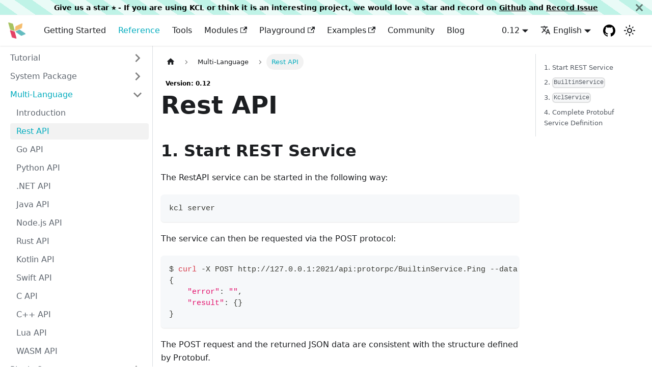

--- FILE ---
content_type: text/html; charset=utf-8
request_url: https://www.kcl-lang.io/docs/reference/xlang-api/rest-api/
body_size: 17130
content:
<!doctype html>
<html lang="en" dir="ltr" class="docs-wrapper docs-doc-page docs-version-0.12 plugin-docs plugin-id-default docs-doc-id-reference/xlang-api/rest-api">
<head>
<meta charset="UTF-8">
<meta name="generator" content="Docusaurus v2.4.1">
<title data-rh="true">Rest API | KCL programming language.</title><meta data-rh="true" name="viewport" content="width=device-width,initial-scale=1"><meta data-rh="true" name="twitter:card" content="summary_large_image"><meta data-rh="true" property="og:url" content="https://www.kcl-lang.io/docs/reference/xlang-api/rest-api"><meta data-rh="true" name="docusaurus_locale" content="en"><meta data-rh="true" name="docsearch:language" content="en"><meta data-rh="true" name="docusaurus_version" content="0.12"><meta data-rh="true" name="docusaurus_tag" content="docs-default-0.12"><meta data-rh="true" name="docsearch:version" content="0.12"><meta data-rh="true" name="docsearch:docusaurus_tag" content="docs-default-0.12"><meta data-rh="true" property="og:title" content="Rest API | KCL programming language."><meta data-rh="true" name="description" content="1. Start REST Service"><meta data-rh="true" property="og:description" content="1. Start REST Service"><link data-rh="true" rel="icon" href="/favicon.ico"><link data-rh="true" rel="canonical" href="https://www.kcl-lang.io/docs/reference/xlang-api/rest-api"><link data-rh="true" rel="alternate" href="https://www.kcl-lang.io/docs/reference/xlang-api/rest-api" hreflang="en"><link data-rh="true" rel="alternate" href="https://www.kcl-lang.io/zh-CN/docs/reference/xlang-api/rest-api" hreflang="zh-CN"><link data-rh="true" rel="alternate" href="https://www.kcl-lang.io/docs/reference/xlang-api/rest-api" hreflang="x-default"><link rel="alternate" type="application/rss+xml" href="/blog/rss.xml" title="KCL programming language. RSS Feed">
<link rel="alternate" type="application/atom+xml" href="/blog/atom.xml" title="KCL programming language. Atom Feed">



<link rel="preconnect" href="https://www.google-analytics.com">
<link rel="preconnect" href="https://www.googletagmanager.com">
<script async src="https://www.googletagmanager.com/gtag/js?id=G-4D8SMCEJK8"></script>
<script>function gtag(){dataLayer.push(arguments)}window.dataLayer=window.dataLayer||[],gtag("js",new Date),gtag("config","G-4D8SMCEJK8",{anonymize_ip:!0}),gtag("config","G-MZD1X1PB2Q",{anonymize_ip:!0})</script>


<link rel="stylesheet" href="https://cdn.jsdelivr.net/npm/katex@0.13.24/dist/katex.min.css" integrity="sha384-odtC+0UGzzFL/6PNoE8rX/SPcQDXBJ+uRepguP4QkPCm2LBxH3FA3y+fKSiJ+AmM" crossorigin="anonymous"><link rel="stylesheet" href="/assets/css/styles.25b944dd.css">
<link rel="preload" href="/assets/js/runtime~main.fb6ac981.js" as="script">
<link rel="preload" href="/assets/js/main.0f00ff8a.js" as="script">
</head>
<body class="navigation-with-keyboard" data-theme="light">
<script>!function(){function t(t){document.documentElement.setAttribute("data-theme",t)}var e=function(){var t=null;try{t=new URLSearchParams(window.location.search).get("docusaurus-theme")}catch(t){}return t}()||function(){var t=null;try{t=localStorage.getItem("theme")}catch(t){}return t}();t(null!==e?e:"light")}(),document.documentElement.setAttribute("data-announcement-bar-initially-dismissed",function(){try{return"true"===localStorage.getItem("docusaurus.announcement.dismiss")}catch(t){}return!1}())</script><div id="__docusaurus">
<div role="region" aria-label="Skip to main content"><a class="skipToContent_fXgn" href="#__docusaurus_skipToContent_fallback">Skip to main content</a></div><div class="announcementBar_mb4j" role="banner"><div class="announcementBarPlaceholder_vyr4"></div><div class="content_knG7 announcementBarContent_xLdY">Give us a star ⭐️ - If you are using KCL or think it is an interesting project, we would love a star and record on <a target="_blank" rel="noopener noreferrer" href="https://github.com/kcl-lang/kcl">Github</a> and <a target="_blank" rel="noopener noreferrer" href="https://github.com/kcl-lang/kcl/issues/578">Record Issue</a></div><button type="button" aria-label="Close" class="clean-btn close closeButton_CVFx announcementBarClose_gvF7"><svg viewBox="0 0 15 15" width="14" height="14"><g stroke="currentColor" stroke-width="3.1"><path d="M.75.75l13.5 13.5M14.25.75L.75 14.25"></path></g></svg></button></div><nav aria-label="Main" class="navbar navbar--fixed-top"><div class="navbar__inner"><div class="navbar__items"><button aria-label="Toggle navigation bar" aria-expanded="false" class="navbar__toggle clean-btn" type="button"><svg width="30" height="30" viewBox="0 0 30 30" aria-hidden="true"><path stroke="currentColor" stroke-linecap="round" stroke-miterlimit="10" stroke-width="2" d="M4 7h22M4 15h22M4 23h22"></path></svg></button><a class="navbar__brand" href="/"><div class="navbar__logo"><img src="/img/kcl-logo.png" alt="KCL Logo" class="themedImage_ToTc themedImage--light_HNdA"><img src="/img/kcl-logo.png" alt="KCL Logo" class="themedImage_ToTc themedImage--dark_i4oU"></div><b class="navbar__title text--truncate"></b></a><a class="navbar__item navbar__link" docid="intro/kcl-intro" href="/docs/user_docs/getting-started/">Getting Started</a><a aria-current="page" class="navbar__item navbar__link navbar__link--active" href="/docs/reference/lang/tour">Reference</a><a class="navbar__item navbar__link" href="/docs/tools/cli/">Tools</a><a href="https://artifacthub.io/packages/search?org=kcl&amp;sort=relevance&amp;page=1" target="_blank" rel="noopener noreferrer" class="navbar__item navbar__link" sidebarid="modules">Modules<svg width="13.5" height="13.5" aria-hidden="true" viewBox="0 0 24 24" class="iconExternalLink_nPIU"><path fill="currentColor" d="M21 13v10h-21v-19h12v2h-10v15h17v-8h2zm3-12h-10.988l4.035 4-6.977 7.07 2.828 2.828 6.977-7.07 4.125 4.172v-11z"></path></svg></a><a href="http://play.kcl-lang.io/" target="_blank" rel="noopener noreferrer" class="navbar__item navbar__link" sidebarid="playground">Playground<svg width="13.5" height="13.5" aria-hidden="true" viewBox="0 0 24 24" class="iconExternalLink_nPIU"><path fill="currentColor" d="M21 13v10h-21v-19h12v2h-10v15h17v-8h2zm3-12h-10.988l4.035 4-6.977 7.07 2.828 2.828 6.977-7.07 4.125 4.172v-11z"></path></svg></a><a href="https://github.com/kcl-lang/examples" target="_blank" rel="noopener noreferrer" class="navbar__item navbar__link" sidebarid="examples">Examples<svg width="13.5" height="13.5" aria-hidden="true" viewBox="0 0 24 24" class="iconExternalLink_nPIU"><path fill="currentColor" d="M21 13v10h-21v-19h12v2h-10v15h17v-8h2zm3-12h-10.988l4.035 4-6.977 7.07 2.828 2.828 6.977-7.07 4.125 4.172v-11z"></path></svg></a><a class="navbar__item navbar__link" href="/docs/community/intro/">Community</a><a class="navbar__item navbar__link" href="/blog">Blog</a></div><div class="navbar__items navbar__items--right"><div class="navbar__item dropdown dropdown--hoverable dropdown--right"><a class="navbar__link" aria-haspopup="true" aria-expanded="false" role="button" href="/docs/tools/cli/">0.12</a><ul class="dropdown__menu"><li><a class="dropdown__link" href="/docs/next/reference/xlang-api/rest-api">Next</a></li><li><a aria-current="page" class="dropdown__link dropdown__link--active" href="/docs/reference/xlang-api/rest-api">0.12</a></li><li><a class="dropdown__link" href="/docs/0.11/reference/xlang-api/rest-api">0.11</a></li><li><a class="dropdown__link" href="/docs/0.10/reference/xlang-api/rest-api">0.10</a></li><li><a class="dropdown__link" href="/docs/0.9/reference/xlang-api/rest-api">0.9</a></li><li><a class="dropdown__link" href="/docs/0.8/reference/xlang-api/rest-api">0.8</a></li><li><a class="dropdown__link" href="/docs/0.7/reference/xlang-api/rest-api">0.7</a></li><li><a class="dropdown__link" href="/docs/0.6/reference/xlang-api/rest-api">0.6</a></li><li><a class="dropdown__link" href="/docs/0.5/reference/xlang-api/rest-api">0.5</a></li><li><a class="dropdown__link" href="/docs/0.4/reference/xlang-api/rest-api">0.4</a></li></ul></div><div class="navbar__item dropdown dropdown--hoverable dropdown--right"><a href="#" aria-haspopup="true" aria-expanded="false" role="button" class="navbar__link"><svg viewBox="0 0 24 24" width="20" height="20" aria-hidden="true" class="iconLanguage_nlXk"><path fill="currentColor" d="M12.87 15.07l-2.54-2.51.03-.03c1.74-1.94 2.98-4.17 3.71-6.53H17V4h-7V2H8v2H1v1.99h11.17C11.5 7.92 10.44 9.75 9 11.35 8.07 10.32 7.3 9.19 6.69 8h-2c.73 1.63 1.73 3.17 2.98 4.56l-5.09 5.02L4 19l5-5 3.11 3.11.76-2.04zM18.5 10h-2L12 22h2l1.12-3h4.75L21 22h2l-4.5-12zm-2.62 7l1.62-4.33L19.12 17h-3.24z"></path></svg>English</a><ul class="dropdown__menu"><li><a href="/docs/reference/xlang-api/rest-api" target="_self" rel="noopener noreferrer" class="dropdown__link dropdown__link--active" lang="en">English</a></li><li><a href="/zh-CN/docs/reference/xlang-api/rest-api" target="_self" rel="noopener noreferrer" class="dropdown__link" lang="zh-CN">简体中文</a></li><li><a href="https://github.com/kcl-lang/kcl-lang.io/issues/" target="_blank" rel="noopener noreferrer" class="dropdown__link">Help Us Translate<svg width="12" height="12" aria-hidden="true" viewBox="0 0 24 24" class="iconExternalLink_nPIU"><path fill="currentColor" d="M21 13v10h-21v-19h12v2h-10v15h17v-8h2zm3-12h-10.988l4.035 4-6.977 7.07 2.828 2.828 6.977-7.07 4.125 4.172v-11z"></path></svg></a></li></ul></div><a href="https://github.com/kcl-lang/kcl" target="_blank" rel="noopener noreferrer" class="navbar__item navbar__link header-github-link" aria-label="GitHub repository"></a><div class="toggle_vylO colorModeToggle_DEke"><button class="clean-btn toggleButton_gllP toggleButtonDisabled_aARS" type="button" disabled="" title="Switch between dark and light mode (currently light mode)" aria-label="Switch between dark and light mode (currently light mode)" aria-live="polite"><svg viewBox="0 0 24 24" width="24" height="24" class="lightToggleIcon_pyhR"><path fill="currentColor" d="M12,9c1.65,0,3,1.35,3,3s-1.35,3-3,3s-3-1.35-3-3S10.35,9,12,9 M12,7c-2.76,0-5,2.24-5,5s2.24,5,5,5s5-2.24,5-5 S14.76,7,12,7L12,7z M2,13l2,0c0.55,0,1-0.45,1-1s-0.45-1-1-1l-2,0c-0.55,0-1,0.45-1,1S1.45,13,2,13z M20,13l2,0c0.55,0,1-0.45,1-1 s-0.45-1-1-1l-2,0c-0.55,0-1,0.45-1,1S19.45,13,20,13z M11,2v2c0,0.55,0.45,1,1,1s1-0.45,1-1V2c0-0.55-0.45-1-1-1S11,1.45,11,2z M11,20v2c0,0.55,0.45,1,1,1s1-0.45,1-1v-2c0-0.55-0.45-1-1-1C11.45,19,11,19.45,11,20z M5.99,4.58c-0.39-0.39-1.03-0.39-1.41,0 c-0.39,0.39-0.39,1.03,0,1.41l1.06,1.06c0.39,0.39,1.03,0.39,1.41,0s0.39-1.03,0-1.41L5.99,4.58z M18.36,16.95 c-0.39-0.39-1.03-0.39-1.41,0c-0.39,0.39-0.39,1.03,0,1.41l1.06,1.06c0.39,0.39,1.03,0.39,1.41,0c0.39-0.39,0.39-1.03,0-1.41 L18.36,16.95z M19.42,5.99c0.39-0.39,0.39-1.03,0-1.41c-0.39-0.39-1.03-0.39-1.41,0l-1.06,1.06c-0.39,0.39-0.39,1.03,0,1.41 s1.03,0.39,1.41,0L19.42,5.99z M7.05,18.36c0.39-0.39,0.39-1.03,0-1.41c-0.39-0.39-1.03-0.39-1.41,0l-1.06,1.06 c-0.39,0.39-0.39,1.03,0,1.41s1.03,0.39,1.41,0L7.05,18.36z"></path></svg><svg viewBox="0 0 24 24" width="24" height="24" class="darkToggleIcon_wfgR"><path fill="currentColor" d="M9.37,5.51C9.19,6.15,9.1,6.82,9.1,7.5c0,4.08,3.32,7.4,7.4,7.4c0.68,0,1.35-0.09,1.99-0.27C17.45,17.19,14.93,19,12,19 c-3.86,0-7-3.14-7-7C5,9.07,6.81,6.55,9.37,5.51z M12,3c-4.97,0-9,4.03-9,9s4.03,9,9,9s9-4.03,9-9c0-0.46-0.04-0.92-0.1-1.36 c-0.98,1.37-2.58,2.26-4.4,2.26c-2.98,0-5.4-2.42-5.4-5.4c0-1.81,0.89-3.42,2.26-4.4C12.92,3.04,12.46,3,12,3L12,3z"></path></svg></button></div><div class="searchBox_ZlJk"><div class="dsla-search-wrapper"><div class="dsla-search-field" data-tags="default,docs-default-0.12"></div></div></div></div></div><div role="presentation" class="navbar-sidebar__backdrop"></div></nav><div id="__docusaurus_skipToContent_fallback" class="main-wrapper mainWrapper_z2l0 docsWrapper_BCFX"><button aria-label="Scroll back to top" class="clean-btn theme-back-to-top-button backToTopButton_sjWU" type="button"></button><div class="docPage__5DB"><aside class="theme-doc-sidebar-container docSidebarContainer_b6E3"><div class="sidebarViewport_Xe31"><div class="sidebar_njMd"><nav aria-label="Docs sidebar" class="menu thin-scrollbar menu_SIkG menuWithAnnouncementBar_GW3s"><ul class="theme-doc-sidebar-menu menu__list"><li class="theme-doc-sidebar-item-category theme-doc-sidebar-item-category-level-1 menu__list-item menu__list-item--collapsed"><div class="menu__list-item-collapsible"><a class="menu__link menu__link--sublist menu__link--sublist-caret" aria-expanded="false" href="/docs/reference/lang/tour">Tutorial</a></div></li><li class="theme-doc-sidebar-item-category theme-doc-sidebar-item-category-level-1 menu__list-item menu__list-item--collapsed"><div class="menu__list-item-collapsible"><a class="menu__link menu__link--sublist menu__link--sublist-caret" aria-expanded="false" href="/docs/reference/model/overview">System Package</a></div></li><li class="theme-doc-sidebar-item-category theme-doc-sidebar-item-category-level-1 menu__list-item"><div class="menu__list-item-collapsible"><a class="menu__link menu__link--sublist menu__link--sublist-caret menu__link--active" aria-expanded="true" href="/docs/reference/xlang-api/overview">Multi-Language</a></div><ul style="display:block;overflow:visible;height:auto" class="menu__list"><li class="theme-doc-sidebar-item-link theme-doc-sidebar-item-link-level-2 menu__list-item"><a class="menu__link" tabindex="0" href="/docs/reference/xlang-api/overview">Introduction</a></li><li class="theme-doc-sidebar-item-link theme-doc-sidebar-item-link-level-2 menu__list-item"><a class="menu__link menu__link--active" aria-current="page" tabindex="0" href="/docs/reference/xlang-api/rest-api">Rest API</a></li><li class="theme-doc-sidebar-item-link theme-doc-sidebar-item-link-level-2 menu__list-item"><a class="menu__link" tabindex="0" href="/docs/reference/xlang-api/go-api">Go API</a></li><li class="theme-doc-sidebar-item-link theme-doc-sidebar-item-link-level-2 menu__list-item"><a class="menu__link" tabindex="0" href="/docs/reference/xlang-api/python-api">Python API</a></li><li class="theme-doc-sidebar-item-link theme-doc-sidebar-item-link-level-2 menu__list-item"><a class="menu__link" tabindex="0" href="/docs/reference/xlang-api/dotnet-api">.NET API</a></li><li class="theme-doc-sidebar-item-link theme-doc-sidebar-item-link-level-2 menu__list-item"><a class="menu__link" tabindex="0" href="/docs/reference/xlang-api/java-api">Java API</a></li><li class="theme-doc-sidebar-item-link theme-doc-sidebar-item-link-level-2 menu__list-item"><a class="menu__link" tabindex="0" href="/docs/reference/xlang-api/nodejs-api">Node.js API</a></li><li class="theme-doc-sidebar-item-link theme-doc-sidebar-item-link-level-2 menu__list-item"><a class="menu__link" tabindex="0" href="/docs/reference/xlang-api/rust-api">Rust API</a></li><li class="theme-doc-sidebar-item-link theme-doc-sidebar-item-link-level-2 menu__list-item"><a class="menu__link" tabindex="0" href="/docs/reference/xlang-api/kotlin-api">Kotlin API</a></li><li class="theme-doc-sidebar-item-link theme-doc-sidebar-item-link-level-2 menu__list-item"><a class="menu__link" tabindex="0" href="/docs/reference/xlang-api/swift-api">Swift API</a></li><li class="theme-doc-sidebar-item-link theme-doc-sidebar-item-link-level-2 menu__list-item"><a class="menu__link" tabindex="0" href="/docs/reference/xlang-api/c-api">C API</a></li><li class="theme-doc-sidebar-item-link theme-doc-sidebar-item-link-level-2 menu__list-item"><a class="menu__link" tabindex="0" href="/docs/reference/xlang-api/cpp-api">C++ API</a></li><li class="theme-doc-sidebar-item-link theme-doc-sidebar-item-link-level-2 menu__list-item"><a class="menu__link" tabindex="0" href="/docs/reference/xlang-api/lua-api">Lua API</a></li><li class="theme-doc-sidebar-item-link theme-doc-sidebar-item-link-level-2 menu__list-item"><a class="menu__link" tabindex="0" href="/docs/reference/xlang-api/wasm-api">WASM API</a></li></ul></li><li class="theme-doc-sidebar-item-category theme-doc-sidebar-item-category-level-1 menu__list-item menu__list-item--collapsed"><div class="menu__list-item-collapsible"><a class="menu__link menu__link--sublist menu__link--sublist-caret" aria-expanded="false" href="/docs/reference/plugin/overview">Plugin System</a></div></li><li class="theme-doc-sidebar-item-link theme-doc-sidebar-item-link-level-1 menu__list-item"><a class="menu__link" href="/docs/reference/cheatsheets/">Cheat Sheet</a></li></ul></nav></div></div></aside><main class="docMainContainer_gTbr"><div class="container padding-top--md padding-bottom--lg"><div class="row"><div class="col docItemCol_VOVn"><div class="docItemContainer_Djhp"><article><nav class="theme-doc-breadcrumbs breadcrumbsContainer_Z_bl" aria-label="Breadcrumbs"><ul class="breadcrumbs" itemscope="" itemtype="https://schema.org/BreadcrumbList"><li class="breadcrumbs__item"><a aria-label="Home page" class="breadcrumbs__link" href="/"><svg viewBox="0 0 24 24" class="breadcrumbHomeIcon_YNFT"><path d="M10 19v-5h4v5c0 .55.45 1 1 1h3c.55 0 1-.45 1-1v-7h1.7c.46 0 .68-.57.33-.87L12.67 3.6c-.38-.34-.96-.34-1.34 0l-8.36 7.53c-.34.3-.13.87.33.87H5v7c0 .55.45 1 1 1h3c.55 0 1-.45 1-1z" fill="currentColor"></path></svg></a></li><li class="breadcrumbs__item"><span class="breadcrumbs__link">Multi-Language</span><meta itemprop="position" content="1"></li><li itemscope="" itemprop="itemListElement" itemtype="https://schema.org/ListItem" class="breadcrumbs__item breadcrumbs__item--active"><span class="breadcrumbs__link" itemprop="name">Rest API</span><meta itemprop="position" content="2"></li></ul></nav><span class="theme-doc-version-badge badge badge--secondary">Version: 0.12</span><div class="tocCollapsible_ETCw theme-doc-toc-mobile tocMobile_ITEo"><button type="button" class="clean-btn tocCollapsibleButton_TO0P">On this page</button></div><div class="theme-doc-markdown markdown"><h1>Rest API</h1><h2 class="anchor anchorWithStickyNavbar_LWe7" id="1-start-rest-service">1. Start REST Service<a href="#1-start-rest-service" class="hash-link" aria-label="Direct link to heading" title="Direct link to heading">​</a></h2><p>The RestAPI service can be started in the following way:</p><div class="language-shell codeBlockContainer_Ckt0 theme-code-block" style="--prism-color:#393A34;--prism-background-color:#f6f8fa"><div class="codeBlockContent_biex"><pre tabindex="0" class="prism-code language-shell codeBlock_bY9V thin-scrollbar"><code class="codeBlockLines_e6Vv"><span class="token-line" style="color:#393A34"><span class="token plain">kcl server</span><br></span></code></pre><div class="buttonGroup__atx"><button type="button" aria-label="Copy code to clipboard" title="Copy" class="clean-btn"><span class="copyButtonIcons_eSgA" aria-hidden="true"><svg viewBox="0 0 24 24" class="copyButtonIcon_y97N"><path fill="currentColor" d="M19,21H8V7H19M19,5H8A2,2 0 0,0 6,7V21A2,2 0 0,0 8,23H19A2,2 0 0,0 21,21V7A2,2 0 0,0 19,5M16,1H4A2,2 0 0,0 2,3V17H4V3H16V1Z"></path></svg><svg viewBox="0 0 24 24" class="copyButtonSuccessIcon_LjdS"><path fill="currentColor" d="M21,7L9,19L3.5,13.5L4.91,12.09L9,16.17L19.59,5.59L21,7Z"></path></svg></span></button></div></div></div><p>The service can then be requested via the POST protocol:</p><div class="language-shell codeBlockContainer_Ckt0 theme-code-block" style="--prism-color:#393A34;--prism-background-color:#f6f8fa"><div class="codeBlockContent_biex"><pre tabindex="0" class="prism-code language-shell codeBlock_bY9V thin-scrollbar"><code class="codeBlockLines_e6Vv"><span class="token-line" style="color:#393A34"><span class="token plain">$ </span><span class="token function" style="color:#d73a49">curl</span><span class="token plain"> -X POST http://127.0.0.1:2021/api:protorpc/BuiltinService.Ping --data </span><span class="token string" style="color:#e3116c">&#x27;{}&#x27;</span><span class="token plain"></span><br></span><span class="token-line" style="color:#393A34"><span class="token plain"></span><span class="token punctuation" style="color:#393A34">{</span><span class="token plain"></span><br></span><span class="token-line" style="color:#393A34"><span class="token plain">    </span><span class="token string" style="color:#e3116c">&quot;error&quot;</span><span class="token builtin class-name">:</span><span class="token plain"> </span><span class="token string" style="color:#e3116c">&quot;&quot;</span><span class="token plain">,</span><br></span><span class="token-line" style="color:#393A34"><span class="token plain">    </span><span class="token string" style="color:#e3116c">&quot;result&quot;</span><span class="token builtin class-name">:</span><span class="token plain"> </span><span class="token punctuation" style="color:#393A34">{</span><span class="token punctuation" style="color:#393A34">}</span><span class="token plain"></span><br></span><span class="token-line" style="color:#393A34"><span class="token plain"></span><span class="token punctuation" style="color:#393A34">}</span><br></span></code></pre><div class="buttonGroup__atx"><button type="button" aria-label="Copy code to clipboard" title="Copy" class="clean-btn"><span class="copyButtonIcons_eSgA" aria-hidden="true"><svg viewBox="0 0 24 24" class="copyButtonIcon_y97N"><path fill="currentColor" d="M19,21H8V7H19M19,5H8A2,2 0 0,0 6,7V21A2,2 0 0,0 8,23H19A2,2 0 0,0 21,21V7A2,2 0 0,0 19,5M16,1H4A2,2 0 0,0 2,3V17H4V3H16V1Z"></path></svg><svg viewBox="0 0 24 24" class="copyButtonSuccessIcon_LjdS"><path fill="currentColor" d="M21,7L9,19L3.5,13.5L4.91,12.09L9,16.17L19.59,5.59L21,7Z"></path></svg></span></button></div></div></div><p>The POST request and the returned JSON data are consistent with the structure defined by Protobuf.</p><h2 class="anchor anchorWithStickyNavbar_LWe7" id="2-builtinservice">2. <code>BuiltinService</code><a href="#2-builtinservice" class="hash-link" aria-label="Direct link to heading" title="Direct link to heading">​</a></h2><p>Where the <code>/api:protorpc/BuiltinService.Ping</code> path represents the <code>Ping</code> method of the <code>BuiltinService</code> service.</p><p>The complete <code>BuiltinService</code> is defined by Protobuf:</p><div class="language-protobuf codeBlockContainer_Ckt0 theme-code-block" style="--prism-color:#393A34;--prism-background-color:#f6f8fa"><div class="codeBlockContent_biex"><pre tabindex="0" class="prism-code language-protobuf codeBlock_bY9V thin-scrollbar"><code class="codeBlockLines_e6Vv"><span class="token-line" style="color:#393A34"><span class="token plain">service BuiltinService {</span><br></span><span class="token-line" style="color:#393A34"><span class="token plain">    rpc Ping(PingArgs) returns(PingResult);</span><br></span><span class="token-line" style="color:#393A34"><span class="token plain">    rpc ListMethod(ListMethodArgs) returns(ListMethodResult);</span><br></span><span class="token-line" style="color:#393A34"><span class="token plain">}</span><br></span><span class="token-line" style="color:#393A34"><span class="token plain" style="display:inline-block"></span><br></span><span class="token-line" style="color:#393A34"><span class="token plain">message PingArgs {</span><br></span><span class="token-line" style="color:#393A34"><span class="token plain">    string value = 1;</span><br></span><span class="token-line" style="color:#393A34"><span class="token plain">}</span><br></span><span class="token-line" style="color:#393A34"><span class="token plain">message PingResult {</span><br></span><span class="token-line" style="color:#393A34"><span class="token plain">    string value = 1;</span><br></span><span class="token-line" style="color:#393A34"><span class="token plain">}</span><br></span><span class="token-line" style="color:#393A34"><span class="token plain" style="display:inline-block"></span><br></span><span class="token-line" style="color:#393A34"><span class="token plain">message ListMethodArgs {</span><br></span><span class="token-line" style="color:#393A34"><span class="token plain">    // empty</span><br></span><span class="token-line" style="color:#393A34"><span class="token plain">}</span><br></span><span class="token-line" style="color:#393A34"><span class="token plain">message ListMethodResult {</span><br></span><span class="token-line" style="color:#393A34"><span class="token plain">    repeated string method_name_list = 1;</span><br></span><span class="token-line" style="color:#393A34"><span class="token plain">}</span><br></span></code></pre><div class="buttonGroup__atx"><button type="button" aria-label="Copy code to clipboard" title="Copy" class="clean-btn"><span class="copyButtonIcons_eSgA" aria-hidden="true"><svg viewBox="0 0 24 24" class="copyButtonIcon_y97N"><path fill="currentColor" d="M19,21H8V7H19M19,5H8A2,2 0 0,0 6,7V21A2,2 0 0,0 8,23H19A2,2 0 0,0 21,21V7A2,2 0 0,0 19,5M16,1H4A2,2 0 0,0 2,3V17H4V3H16V1Z"></path></svg><svg viewBox="0 0 24 24" class="copyButtonSuccessIcon_LjdS"><path fill="currentColor" d="M21,7L9,19L3.5,13.5L4.91,12.09L9,16.17L19.59,5.59L21,7Z"></path></svg></span></button></div></div></div><p>The <code>Ping</code> method can verify whether the service is normal, and the <code>ListMethod</code> method can query the list of all services and functions provided.</p><h2 class="anchor anchorWithStickyNavbar_LWe7" id="3-kclservice">3. <code>KclService</code><a href="#3-kclservice" class="hash-link" aria-label="Direct link to heading" title="Direct link to heading">​</a></h2><p>The <code>KclService</code> service is a service related to KCL functionality. The usage is the same as the <code>BuiltinService</code> service.</p><p>For example, there is the following <code>Person</code> structure definition:</p><div class="language-python codeBlockContainer_Ckt0 theme-code-block" style="--prism-color:#393A34;--prism-background-color:#f6f8fa"><div class="codeBlockContent_biex"><pre tabindex="0" class="prism-code language-python codeBlock_bY9V thin-scrollbar"><code class="codeBlockLines_e6Vv"><span class="token-line" style="color:#393A34"><span class="token plain">schema Person</span><span class="token punctuation" style="color:#393A34">:</span><span class="token plain"></span><br></span><span class="token-line" style="color:#393A34"><span class="token plain">    key</span><span class="token punctuation" style="color:#393A34">:</span><span class="token plain"> </span><span class="token builtin">str</span><span class="token plain"></span><br></span><span class="token-line" style="color:#393A34"><span class="token plain" style="display:inline-block"></span><br></span><span class="token-line" style="color:#393A34"><span class="token plain">    check</span><span class="token punctuation" style="color:#393A34">:</span><span class="token plain"></span><br></span><span class="token-line" style="color:#393A34"><span class="token plain">        </span><span class="token string" style="color:#e3116c">&quot;value&quot;</span><span class="token plain"> </span><span class="token keyword" style="color:#00009f">in</span><span class="token plain"> key  </span><span class="token comment" style="color:#999988;font-style:italic"># &#x27;key&#x27; is required and &#x27;key&#x27; must contain &quot;value&quot;</span><br></span></code></pre><div class="buttonGroup__atx"><button type="button" aria-label="Copy code to clipboard" title="Copy" class="clean-btn"><span class="copyButtonIcons_eSgA" aria-hidden="true"><svg viewBox="0 0 24 24" class="copyButtonIcon_y97N"><path fill="currentColor" d="M19,21H8V7H19M19,5H8A2,2 0 0,0 6,7V21A2,2 0 0,0 8,23H19A2,2 0 0,0 21,21V7A2,2 0 0,0 19,5M16,1H4A2,2 0 0,0 2,3V17H4V3H16V1Z"></path></svg><svg viewBox="0 0 24 24" class="copyButtonSuccessIcon_LjdS"><path fill="currentColor" d="M21,7L9,19L3.5,13.5L4.91,12.09L9,16.17L19.59,5.59L21,7Z"></path></svg></span></button></div></div></div><p>Then we want to use <code>Person</code> to verify the following JSON data:</p><div class="language-json codeBlockContainer_Ckt0 theme-code-block" style="--prism-color:#393A34;--prism-background-color:#f6f8fa"><div class="codeBlockContent_biex"><pre tabindex="0" class="prism-code language-json codeBlock_bY9V thin-scrollbar"><code class="codeBlockLines_e6Vv"><span class="token-line" style="color:#393A34"><span class="token punctuation" style="color:#393A34">{</span><span class="token plain"> </span><span class="token property" style="color:#36acaa">&quot;key&quot;</span><span class="token operator" style="color:#393A34">:</span><span class="token plain"> </span><span class="token string" style="color:#e3116c">&quot;value&quot;</span><span class="token plain"> </span><span class="token punctuation" style="color:#393A34">}</span><br></span></code></pre><div class="buttonGroup__atx"><button type="button" aria-label="Copy code to clipboard" title="Copy" class="clean-btn"><span class="copyButtonIcons_eSgA" aria-hidden="true"><svg viewBox="0 0 24 24" class="copyButtonIcon_y97N"><path fill="currentColor" d="M19,21H8V7H19M19,5H8A2,2 0 0,0 6,7V21A2,2 0 0,0 8,23H19A2,2 0 0,0 21,21V7A2,2 0 0,0 19,5M16,1H4A2,2 0 0,0 2,3V17H4V3H16V1Z"></path></svg><svg viewBox="0 0 24 24" class="copyButtonSuccessIcon_LjdS"><path fill="currentColor" d="M21,7L9,19L3.5,13.5L4.91,12.09L9,16.17L19.59,5.59L21,7Z"></path></svg></span></button></div></div></div><p>This can be done through the <code>ValidateCode</code> method of the <code>KclService</code> service. Refer to the <code>ValidateCodeArgs</code> structure of the <code>ValidateCode</code> method:</p><div class="language-protobuf codeBlockContainer_Ckt0 theme-code-block" style="--prism-color:#393A34;--prism-background-color:#f6f8fa"><div class="codeBlockContent_biex"><pre tabindex="0" class="prism-code language-protobuf codeBlock_bY9V thin-scrollbar"><code class="codeBlockLines_e6Vv"><span class="token-line" style="color:#393A34"><span class="token plain">message ValidateCodeArgs {</span><br></span><span class="token-line" style="color:#393A34"><span class="token plain">    string data = 1;</span><br></span><span class="token-line" style="color:#393A34"><span class="token plain">    string code = 2;</span><br></span><span class="token-line" style="color:#393A34"><span class="token plain">    string schema = 3;</span><br></span><span class="token-line" style="color:#393A34"><span class="token plain">    string attribute_name = 4;</span><br></span><span class="token-line" style="color:#393A34"><span class="token plain">    string format = 5;</span><br></span><span class="token-line" style="color:#393A34"><span class="token plain">}</span><br></span></code></pre><div class="buttonGroup__atx"><button type="button" aria-label="Copy code to clipboard" title="Copy" class="clean-btn"><span class="copyButtonIcons_eSgA" aria-hidden="true"><svg viewBox="0 0 24 24" class="copyButtonIcon_y97N"><path fill="currentColor" d="M19,21H8V7H19M19,5H8A2,2 0 0,0 6,7V21A2,2 0 0,0 8,23H19A2,2 0 0,0 21,21V7A2,2 0 0,0 19,5M16,1H4A2,2 0 0,0 2,3V17H4V3H16V1Z"></path></svg><svg viewBox="0 0 24 24" class="copyButtonSuccessIcon_LjdS"><path fill="currentColor" d="M21,7L9,19L3.5,13.5L4.91,12.09L9,16.17L19.59,5.59L21,7Z"></path></svg></span></button></div></div></div><p>Construct the JSON data required by the POST request according to the <code>ValidateCodeArgs</code> structure, which contains the <code>Person</code> definition and the JSON data to be verified:</p><div class="language-json codeBlockContainer_Ckt0 theme-code-block" style="--prism-color:#393A34;--prism-background-color:#f6f8fa"><div class="codeBlockContent_biex"><pre tabindex="0" class="prism-code language-json codeBlock_bY9V thin-scrollbar"><code class="codeBlockLines_e6Vv"><span class="token-line" style="color:#393A34"><span class="token punctuation" style="color:#393A34">{</span><span class="token plain"></span><br></span><span class="token-line" style="color:#393A34"><span class="token plain">  </span><span class="token property" style="color:#36acaa">&quot;code&quot;</span><span class="token operator" style="color:#393A34">:</span><span class="token plain"> </span><span class="token string" style="color:#e3116c">&quot;\nschema Person:\n    key: str\n\n    check:\n        \&quot;value\&quot; in key  # &#x27;key&#x27; is required and &#x27;key&#x27; must contain \&quot;value\&quot;\n&quot;</span><span class="token punctuation" style="color:#393A34">,</span><span class="token plain"></span><br></span><span class="token-line" style="color:#393A34"><span class="token plain">  </span><span class="token property" style="color:#36acaa">&quot;data&quot;</span><span class="token operator" style="color:#393A34">:</span><span class="token plain"> </span><span class="token string" style="color:#e3116c">&quot;{\&quot;key\&quot;: \&quot;value\&quot;}&quot;</span><span class="token plain"></span><br></span><span class="token-line" style="color:#393A34"><span class="token plain"></span><span class="token punctuation" style="color:#393A34">}</span><br></span></code></pre><div class="buttonGroup__atx"><button type="button" aria-label="Copy code to clipboard" title="Copy" class="clean-btn"><span class="copyButtonIcons_eSgA" aria-hidden="true"><svg viewBox="0 0 24 24" class="copyButtonIcon_y97N"><path fill="currentColor" d="M19,21H8V7H19M19,5H8A2,2 0 0,0 6,7V21A2,2 0 0,0 8,23H19A2,2 0 0,0 21,21V7A2,2 0 0,0 19,5M16,1H4A2,2 0 0,0 2,3V17H4V3H16V1Z"></path></svg><svg viewBox="0 0 24 24" class="copyButtonSuccessIcon_LjdS"><path fill="currentColor" d="M21,7L9,19L3.5,13.5L4.91,12.09L9,16.17L19.59,5.59L21,7Z"></path></svg></span></button></div></div></div><p>Save this JSON data to the <code>vet-hello.json</code> file and verify it with the following command:</p><div class="language-shell codeBlockContainer_Ckt0 theme-code-block" style="--prism-color:#393A34;--prism-background-color:#f6f8fa"><div class="codeBlockContent_biex"><pre tabindex="0" class="prism-code language-shell codeBlock_bY9V thin-scrollbar"><code class="codeBlockLines_e6Vv"><span class="token-line" style="color:#393A34"><span class="token plain">$ </span><span class="token function" style="color:#d73a49">curl</span><span class="token plain"> -X POST </span><span class="token punctuation" style="color:#393A34">\</span><span class="token plain"></span><br></span><span class="token-line" style="color:#393A34"><span class="token plain">    http://127.0.0.1:2021/api:protorpc/KclService.ValidateCode </span><span class="token punctuation" style="color:#393A34">\</span><span class="token plain"></span><br></span><span class="token-line" style="color:#393A34"><span class="token plain">    -H  </span><span class="token string" style="color:#e3116c">&quot;accept: application/json&quot;</span><span class="token plain"> </span><span class="token punctuation" style="color:#393A34">\</span><span class="token plain"></span><br></span><span class="token-line" style="color:#393A34"><span class="token plain">    --data @./vet-hello.json</span><br></span><span class="token-line" style="color:#393A34"><span class="token plain"></span><span class="token punctuation" style="color:#393A34">{</span><span class="token plain"></span><br></span><span class="token-line" style="color:#393A34"><span class="token plain">    </span><span class="token string" style="color:#e3116c">&quot;error&quot;</span><span class="token builtin class-name">:</span><span class="token plain"> </span><span class="token string" style="color:#e3116c">&quot;&quot;</span><span class="token plain">,</span><br></span><span class="token-line" style="color:#393A34"><span class="token plain">    </span><span class="token string" style="color:#e3116c">&quot;result&quot;</span><span class="token builtin class-name">:</span><span class="token plain"> </span><span class="token punctuation" style="color:#393A34">{</span><span class="token plain"></span><br></span><span class="token-line" style="color:#393A34"><span class="token plain">        </span><span class="token string" style="color:#e3116c">&quot;success&quot;</span><span class="token builtin class-name">:</span><span class="token plain"> </span><span class="token boolean" style="color:#36acaa">true</span><span class="token plain"></span><br></span><span class="token-line" style="color:#393A34"><span class="token plain">    </span><span class="token punctuation" style="color:#393A34">}</span><span class="token plain"></span><br></span><span class="token-line" style="color:#393A34"><span class="token plain"></span><span class="token punctuation" style="color:#393A34">}</span><br></span></code></pre><div class="buttonGroup__atx"><button type="button" aria-label="Copy code to clipboard" title="Copy" class="clean-btn"><span class="copyButtonIcons_eSgA" aria-hidden="true"><svg viewBox="0 0 24 24" class="copyButtonIcon_y97N"><path fill="currentColor" d="M19,21H8V7H19M19,5H8A2,2 0 0,0 6,7V21A2,2 0 0,0 8,23H19A2,2 0 0,0 21,21V7A2,2 0 0,0 19,5M16,1H4A2,2 0 0,0 2,3V17H4V3H16V1Z"></path></svg><svg viewBox="0 0 24 24" class="copyButtonSuccessIcon_LjdS"><path fill="currentColor" d="M21,7L9,19L3.5,13.5L4.91,12.09L9,16.17L19.59,5.59L21,7Z"></path></svg></span></button></div></div></div><h2 class="anchor anchorWithStickyNavbar_LWe7" id="4-complete-protobuf-service-definition">4. Complete Protobuf Service Definition<a href="#4-complete-protobuf-service-definition" class="hash-link" aria-label="Direct link to heading" title="Direct link to heading">​</a></h2><p>Cross-language APIs defined via Protobuf(<a href="https://github.com/kcl-lang/kcl/blob/main/kclvm/spec/gpyrpc/gpyrpc.proto" target="_blank" rel="noopener noreferrer">https://github.com/kcl-lang/kcl/blob/main/kclvm/spec/gpyrpc/gpyrpc.proto</a>):</p><div class="language-protobuf codeBlockContainer_Ckt0 theme-code-block" style="--prism-color:#393A34;--prism-background-color:#f6f8fa"><div class="codeBlockContent_biex"><pre tabindex="0" class="prism-code language-protobuf codeBlock_bY9V thin-scrollbar"><code class="codeBlockLines_e6Vv"><span class="token-line" style="color:#393A34"><span class="token plain">// Copyright The KCL Authors. All rights reserved.</span><br></span><span class="token-line" style="color:#393A34"><span class="token plain">//</span><br></span><span class="token-line" style="color:#393A34"><span class="token plain">// This file defines the request parameters and return structure of the KCL RPC server.</span><br></span><span class="token-line" style="color:#393A34"><span class="token plain" style="display:inline-block"></span><br></span><span class="token-line" style="color:#393A34"><span class="token plain">syntax = &quot;proto3&quot;;</span><br></span><span class="token-line" style="color:#393A34"><span class="token plain" style="display:inline-block"></span><br></span><span class="token-line" style="color:#393A34"><span class="token plain">package gpyrpc;</span><br></span><span class="token-line" style="color:#393A34"><span class="token plain" style="display:inline-block"></span><br></span><span class="token-line" style="color:#393A34"><span class="token plain">// Message representing an external package for KCL.</span><br></span><span class="token-line" style="color:#393A34"><span class="token plain">// kcl main.k -E pkg_name=pkg_path</span><br></span><span class="token-line" style="color:#393A34"><span class="token plain">message ExternalPkg {</span><br></span><span class="token-line" style="color:#393A34"><span class="token plain">    // Name of the package.</span><br></span><span class="token-line" style="color:#393A34"><span class="token plain">    string pkg_name = 1;</span><br></span><span class="token-line" style="color:#393A34"><span class="token plain">    // Path of the package.</span><br></span><span class="token-line" style="color:#393A34"><span class="token plain">    string pkg_path = 2;</span><br></span><span class="token-line" style="color:#393A34"><span class="token plain">}</span><br></span><span class="token-line" style="color:#393A34"><span class="token plain" style="display:inline-block"></span><br></span><span class="token-line" style="color:#393A34"><span class="token plain">// Message representing a key-value argument for KCL.</span><br></span><span class="token-line" style="color:#393A34"><span class="token plain">// kcl main.k -D name=value</span><br></span><span class="token-line" style="color:#393A34"><span class="token plain">message Argument {</span><br></span><span class="token-line" style="color:#393A34"><span class="token plain">    // Name of the argument.</span><br></span><span class="token-line" style="color:#393A34"><span class="token plain">    string name = 1;</span><br></span><span class="token-line" style="color:#393A34"><span class="token plain">    // Value of the argument.</span><br></span><span class="token-line" style="color:#393A34"><span class="token plain">    string value = 2;</span><br></span><span class="token-line" style="color:#393A34"><span class="token plain">}</span><br></span><span class="token-line" style="color:#393A34"><span class="token plain" style="display:inline-block"></span><br></span><span class="token-line" style="color:#393A34"><span class="token plain">// ----------------------------------------------------------------------------</span><br></span><span class="token-line" style="color:#393A34"><span class="token plain">// Error types</span><br></span><span class="token-line" style="color:#393A34"><span class="token plain">// ----------------------------------------------------------------------------</span><br></span><span class="token-line" style="color:#393A34"><span class="token plain" style="display:inline-block"></span><br></span><span class="token-line" style="color:#393A34"><span class="token plain">// Message representing an error.</span><br></span><span class="token-line" style="color:#393A34"><span class="token plain">message Error {</span><br></span><span class="token-line" style="color:#393A34"><span class="token plain">    // Level of the error (e.g., &quot;Error&quot;, &quot;Warning&quot;).</span><br></span><span class="token-line" style="color:#393A34"><span class="token plain">    string level = 1;</span><br></span><span class="token-line" style="color:#393A34"><span class="token plain">    // Error code. (e.g., &quot;E1001&quot;)</span><br></span><span class="token-line" style="color:#393A34"><span class="token plain">    string code = 2;</span><br></span><span class="token-line" style="color:#393A34"><span class="token plain">    // List of error messages.</span><br></span><span class="token-line" style="color:#393A34"><span class="token plain">    repeated Message messages = 3;</span><br></span><span class="token-line" style="color:#393A34"><span class="token plain">}</span><br></span><span class="token-line" style="color:#393A34"><span class="token plain" style="display:inline-block"></span><br></span><span class="token-line" style="color:#393A34"><span class="token plain">// Message representing a detailed error message with a position.</span><br></span><span class="token-line" style="color:#393A34"><span class="token plain">message Message {</span><br></span><span class="token-line" style="color:#393A34"><span class="token plain">    // The error message text.</span><br></span><span class="token-line" style="color:#393A34"><span class="token plain">    string msg = 1;</span><br></span><span class="token-line" style="color:#393A34"><span class="token plain">    // The position in the source code where the error occurred.</span><br></span><span class="token-line" style="color:#393A34"><span class="token plain">    Position pos = 2;</span><br></span><span class="token-line" style="color:#393A34"><span class="token plain">}</span><br></span><span class="token-line" style="color:#393A34"><span class="token plain" style="display:inline-block"></span><br></span><span class="token-line" style="color:#393A34"><span class="token plain">// ----------------------------------------------------------------------------</span><br></span><span class="token-line" style="color:#393A34"><span class="token plain">// service request/response</span><br></span><span class="token-line" style="color:#393A34"><span class="token plain">// ----------------------------------------------------------------------------</span><br></span><span class="token-line" style="color:#393A34"><span class="token plain" style="display:inline-block"></span><br></span><span class="token-line" style="color:#393A34"><span class="token plain">// Service for built-in functionality.</span><br></span><span class="token-line" style="color:#393A34"><span class="token plain">service BuiltinService {</span><br></span><span class="token-line" style="color:#393A34"><span class="token plain">    // Sends a ping request.</span><br></span><span class="token-line" style="color:#393A34"><span class="token plain">    rpc Ping(PingArgs) returns (PingResult);</span><br></span><span class="token-line" style="color:#393A34"><span class="token plain">    // Lists available methods.</span><br></span><span class="token-line" style="color:#393A34"><span class="token plain">    rpc ListMethod(ListMethodArgs) returns (ListMethodResult);</span><br></span><span class="token-line" style="color:#393A34"><span class="token plain">}</span><br></span><span class="token-line" style="color:#393A34"><span class="token plain" style="display:inline-block"></span><br></span><span class="token-line" style="color:#393A34"><span class="token plain">// Service for KCL VM interactions.</span><br></span><span class="token-line" style="color:#393A34"><span class="token plain">service KclService {</span><br></span><span class="token-line" style="color:#393A34"><span class="token plain">    /// Ping KclService, return the same value as the parameter</span><br></span><span class="token-line" style="color:#393A34"><span class="token plain">    ///</span><br></span><span class="token-line" style="color:#393A34"><span class="token plain">    /// # Examples</span><br></span><span class="token-line" style="color:#393A34"><span class="token plain">    ///</span><br></span><span class="token-line" style="color:#393A34"><span class="token plain">    /// ```jsonrpc</span><br></span><span class="token-line" style="color:#393A34"><span class="token plain">    /// // Request</span><br></span><span class="token-line" style="color:#393A34"><span class="token plain">    /// {</span><br></span><span class="token-line" style="color:#393A34"><span class="token plain">    ///     &quot;jsonrpc&quot;: &quot;2.0&quot;,</span><br></span><span class="token-line" style="color:#393A34"><span class="token plain">    ///     &quot;method&quot;: &quot;Ping&quot;,</span><br></span><span class="token-line" style="color:#393A34"><span class="token plain">    ///     &quot;params&quot;: {</span><br></span><span class="token-line" style="color:#393A34"><span class="token plain">    ///         &quot;value&quot;: &quot;hello&quot;</span><br></span><span class="token-line" style="color:#393A34"><span class="token plain">    ///     },</span><br></span><span class="token-line" style="color:#393A34"><span class="token plain">    ///     &quot;id&quot;: 1</span><br></span><span class="token-line" style="color:#393A34"><span class="token plain">    /// }</span><br></span><span class="token-line" style="color:#393A34"><span class="token plain">    ///</span><br></span><span class="token-line" style="color:#393A34"><span class="token plain">    /// // Response</span><br></span><span class="token-line" style="color:#393A34"><span class="token plain">    /// {</span><br></span><span class="token-line" style="color:#393A34"><span class="token plain">    ///     &quot;jsonrpc&quot;: &quot;2.0&quot;,</span><br></span><span class="token-line" style="color:#393A34"><span class="token plain">    ///     &quot;result&quot;: {</span><br></span><span class="token-line" style="color:#393A34"><span class="token plain">    ///         &quot;value&quot;: &quot;hello&quot;</span><br></span><span class="token-line" style="color:#393A34"><span class="token plain">    ///     },</span><br></span><span class="token-line" style="color:#393A34"><span class="token plain">    ///     &quot;id&quot;: 1</span><br></span><span class="token-line" style="color:#393A34"><span class="token plain">    /// }</span><br></span><span class="token-line" style="color:#393A34"><span class="token plain">    /// ```</span><br></span><span class="token-line" style="color:#393A34"><span class="token plain">    rpc Ping(PingArgs) returns (PingResult);</span><br></span><span class="token-line" style="color:#393A34"><span class="token plain" style="display:inline-block"></span><br></span><span class="token-line" style="color:#393A34"><span class="token plain">    /// GetVersion KclService, return the kclvm service version information</span><br></span><span class="token-line" style="color:#393A34"><span class="token plain">    ///</span><br></span><span class="token-line" style="color:#393A34"><span class="token plain">    /// # Examples</span><br></span><span class="token-line" style="color:#393A34"><span class="token plain">    ///</span><br></span><span class="token-line" style="color:#393A34"><span class="token plain">    /// ```jsonrpc</span><br></span><span class="token-line" style="color:#393A34"><span class="token plain">    /// // Request</span><br></span><span class="token-line" style="color:#393A34"><span class="token plain">    /// {</span><br></span><span class="token-line" style="color:#393A34"><span class="token plain">    ///     &quot;jsonrpc&quot;: &quot;2.0&quot;,</span><br></span><span class="token-line" style="color:#393A34"><span class="token plain">    ///     &quot;method&quot;: &quot;GetVersion&quot;,</span><br></span><span class="token-line" style="color:#393A34"><span class="token plain">    ///     &quot;params&quot;: {},</span><br></span><span class="token-line" style="color:#393A34"><span class="token plain">    ///     &quot;id&quot;: 1</span><br></span><span class="token-line" style="color:#393A34"><span class="token plain">    /// }</span><br></span><span class="token-line" style="color:#393A34"><span class="token plain">    ///</span><br></span><span class="token-line" style="color:#393A34"><span class="token plain">    /// // Response</span><br></span><span class="token-line" style="color:#393A34"><span class="token plain">    /// {</span><br></span><span class="token-line" style="color:#393A34"><span class="token plain">    ///     &quot;jsonrpc&quot;: &quot;2.0&quot;,</span><br></span><span class="token-line" style="color:#393A34"><span class="token plain">    ///     &quot;result&quot;: {</span><br></span><span class="token-line" style="color:#393A34"><span class="token plain">    ///         &quot;version&quot;: &quot;0.9.1&quot;,</span><br></span><span class="token-line" style="color:#393A34"><span class="token plain">    ///         &quot;checksum&quot;: &quot;c020ab3eb4b9179219d6837a57f5d323&quot;,</span><br></span><span class="token-line" style="color:#393A34"><span class="token plain">    ///         &quot;git_sha&quot;: &quot;1a9a72942fffc9f62cb8f1ae4e1d5ca32aa1f399&quot;,</span><br></span><span class="token-line" style="color:#393A34"><span class="token plain">    ///         &quot;version_info&quot;: &quot;Version: 0.9.1-c020ab3eb4b9179219d6837a57f5d323\nPlatform: aarch64-apple-darwin\nGitCommit: 1a9a72942fffc9f62cb8f1ae4e1d5ca32aa1f399&quot;</span><br></span><span class="token-line" style="color:#393A34"><span class="token plain">    ///     },</span><br></span><span class="token-line" style="color:#393A34"><span class="token plain">    ///     &quot;id&quot;: 1</span><br></span><span class="token-line" style="color:#393A34"><span class="token plain">    /// }</span><br></span><span class="token-line" style="color:#393A34"><span class="token plain">    /// ```</span><br></span><span class="token-line" style="color:#393A34"><span class="token plain">    rpc GetVersion(GetVersionArgs) returns (GetVersionResult);</span><br></span><span class="token-line" style="color:#393A34"><span class="token plain" style="display:inline-block"></span><br></span><span class="token-line" style="color:#393A34"><span class="token plain">    /// Parse KCL program with entry files.</span><br></span><span class="token-line" style="color:#393A34"><span class="token plain">    ///</span><br></span><span class="token-line" style="color:#393A34"><span class="token plain">    /// # Examples</span><br></span><span class="token-line" style="color:#393A34"><span class="token plain">    ///</span><br></span><span class="token-line" style="color:#393A34"><span class="token plain">    /// ```jsonrpc</span><br></span><span class="token-line" style="color:#393A34"><span class="token plain">    /// // Request</span><br></span><span class="token-line" style="color:#393A34"><span class="token plain">    /// {</span><br></span><span class="token-line" style="color:#393A34"><span class="token plain">    ///     &quot;jsonrpc&quot;: &quot;2.0&quot;,</span><br></span><span class="token-line" style="color:#393A34"><span class="token plain">    ///     &quot;method&quot;: &quot;ParseProgram&quot;,</span><br></span><span class="token-line" style="color:#393A34"><span class="token plain">    ///     &quot;params&quot;: {</span><br></span><span class="token-line" style="color:#393A34"><span class="token plain">    ///         &quot;paths&quot;: [&quot;./src/testdata/test.k&quot;]</span><br></span><span class="token-line" style="color:#393A34"><span class="token plain">    ///     },</span><br></span><span class="token-line" style="color:#393A34"><span class="token plain">    ///     &quot;id&quot;: 1</span><br></span><span class="token-line" style="color:#393A34"><span class="token plain">    /// }</span><br></span><span class="token-line" style="color:#393A34"><span class="token plain">    ///</span><br></span><span class="token-line" style="color:#393A34"><span class="token plain">    /// // Response</span><br></span><span class="token-line" style="color:#393A34"><span class="token plain">    /// {</span><br></span><span class="token-line" style="color:#393A34"><span class="token plain">    ///     &quot;jsonrpc&quot;: &quot;2.0&quot;,</span><br></span><span class="token-line" style="color:#393A34"><span class="token plain">    ///     &quot;result&quot;: {</span><br></span><span class="token-line" style="color:#393A34"><span class="token plain">    ///         &quot;ast_json&quot;: &quot;{...}&quot;,</span><br></span><span class="token-line" style="color:#393A34"><span class="token plain">    ///         &quot;paths&quot;: [&quot;./src/testdata/test.k&quot;],</span><br></span><span class="token-line" style="color:#393A34"><span class="token plain">    ///         &quot;errors&quot;: []</span><br></span><span class="token-line" style="color:#393A34"><span class="token plain">    ///     },</span><br></span><span class="token-line" style="color:#393A34"><span class="token plain">    ///     &quot;id&quot;: 1</span><br></span><span class="token-line" style="color:#393A34"><span class="token plain">    /// }</span><br></span><span class="token-line" style="color:#393A34"><span class="token plain">    /// ```</span><br></span><span class="token-line" style="color:#393A34"><span class="token plain">    rpc ParseProgram(ParseProgramArgs) returns (ParseProgramResult);</span><br></span><span class="token-line" style="color:#393A34"><span class="token plain" style="display:inline-block"></span><br></span><span class="token-line" style="color:#393A34"><span class="token plain">    /// Parse KCL single file to Module AST JSON string with import dependencies</span><br></span><span class="token-line" style="color:#393A34"><span class="token plain">    /// and parse errors.</span><br></span><span class="token-line" style="color:#393A34"><span class="token plain">    ///</span><br></span><span class="token-line" style="color:#393A34"><span class="token plain">    /// # Examples</span><br></span><span class="token-line" style="color:#393A34"><span class="token plain">    ///</span><br></span><span class="token-line" style="color:#393A34"><span class="token plain">    /// ```jsonrpc</span><br></span><span class="token-line" style="color:#393A34"><span class="token plain">    /// // Request</span><br></span><span class="token-line" style="color:#393A34"><span class="token plain">    /// {</span><br></span><span class="token-line" style="color:#393A34"><span class="token plain">    ///     &quot;jsonrpc&quot;: &quot;2.0&quot;,</span><br></span><span class="token-line" style="color:#393A34"><span class="token plain">    ///     &quot;method&quot;: &quot;ParseFile&quot;,</span><br></span><span class="token-line" style="color:#393A34"><span class="token plain">    ///     &quot;params&quot;: {</span><br></span><span class="token-line" style="color:#393A34"><span class="token plain">    ///         &quot;path&quot;: &quot;./src/testdata/parse/main.k&quot;</span><br></span><span class="token-line" style="color:#393A34"><span class="token plain">    ///     },</span><br></span><span class="token-line" style="color:#393A34"><span class="token plain">    ///     &quot;id&quot;: 1</span><br></span><span class="token-line" style="color:#393A34"><span class="token plain">    /// }</span><br></span><span class="token-line" style="color:#393A34"><span class="token plain">    ///</span><br></span><span class="token-line" style="color:#393A34"><span class="token plain">    /// // Response</span><br></span><span class="token-line" style="color:#393A34"><span class="token plain">    /// {</span><br></span><span class="token-line" style="color:#393A34"><span class="token plain">    ///     &quot;jsonrpc&quot;: &quot;2.0&quot;,</span><br></span><span class="token-line" style="color:#393A34"><span class="token plain">    ///     &quot;result&quot;: {</span><br></span><span class="token-line" style="color:#393A34"><span class="token plain">    ///         &quot;ast_json&quot;: &quot;{...}&quot;,</span><br></span><span class="token-line" style="color:#393A34"><span class="token plain">    ///         &quot;deps&quot;: [&quot;./dep1&quot;, &quot;./dep2&quot;],</span><br></span><span class="token-line" style="color:#393A34"><span class="token plain">    ///         &quot;errors&quot;: []</span><br></span><span class="token-line" style="color:#393A34"><span class="token plain">    ///     },</span><br></span><span class="token-line" style="color:#393A34"><span class="token plain">    ///     &quot;id&quot;: 1</span><br></span><span class="token-line" style="color:#393A34"><span class="token plain">    /// }</span><br></span><span class="token-line" style="color:#393A34"><span class="token plain">    /// ```</span><br></span><span class="token-line" style="color:#393A34"><span class="token plain">    rpc ParseFile(ParseFileArgs) returns (ParseFileResult);</span><br></span><span class="token-line" style="color:#393A34"><span class="token plain" style="display:inline-block"></span><br></span><span class="token-line" style="color:#393A34"><span class="token plain">    /// load_package provides users with the ability to parse kcl program and semantic model</span><br></span><span class="token-line" style="color:#393A34"><span class="token plain">    /// information including symbols, types, definitions, etc.</span><br></span><span class="token-line" style="color:#393A34"><span class="token plain">    ///</span><br></span><span class="token-line" style="color:#393A34"><span class="token plain">    /// # Examples</span><br></span><span class="token-line" style="color:#393A34"><span class="token plain">    ///</span><br></span><span class="token-line" style="color:#393A34"><span class="token plain">    /// ```jsonrpc</span><br></span><span class="token-line" style="color:#393A34"><span class="token plain">    /// // Request</span><br></span><span class="token-line" style="color:#393A34"><span class="token plain">    /// {</span><br></span><span class="token-line" style="color:#393A34"><span class="token plain">    ///     &quot;jsonrpc&quot;: &quot;2.0&quot;,</span><br></span><span class="token-line" style="color:#393A34"><span class="token plain">    ///     &quot;method&quot;: &quot;LoadPackage&quot;,</span><br></span><span class="token-line" style="color:#393A34"><span class="token plain">    ///     &quot;params&quot;: {</span><br></span><span class="token-line" style="color:#393A34"><span class="token plain">    ///         &quot;parse_args&quot;: {</span><br></span><span class="token-line" style="color:#393A34"><span class="token plain">    ///             &quot;paths&quot;: [&quot;./src/testdata/parse/main.k&quot;]</span><br></span><span class="token-line" style="color:#393A34"><span class="token plain">    ///         },</span><br></span><span class="token-line" style="color:#393A34"><span class="token plain">    ///         &quot;resolve_ast&quot;: true</span><br></span><span class="token-line" style="color:#393A34"><span class="token plain">    ///     },</span><br></span><span class="token-line" style="color:#393A34"><span class="token plain">    ///     &quot;id&quot;: 1</span><br></span><span class="token-line" style="color:#393A34"><span class="token plain">    /// }</span><br></span><span class="token-line" style="color:#393A34"><span class="token plain">    ///</span><br></span><span class="token-line" style="color:#393A34"><span class="token plain">    /// // Response</span><br></span><span class="token-line" style="color:#393A34"><span class="token plain">    /// {</span><br></span><span class="token-line" style="color:#393A34"><span class="token plain">    ///     &quot;jsonrpc&quot;: &quot;2.0&quot;,</span><br></span><span class="token-line" style="color:#393A34"><span class="token plain">    ///     &quot;result&quot;: {</span><br></span><span class="token-line" style="color:#393A34"><span class="token plain">    ///         &quot;program&quot;: &quot;{...}&quot;,</span><br></span><span class="token-line" style="color:#393A34"><span class="token plain">    ///         &quot;paths&quot;: [&quot;./src/testdata/parse/main.k&quot;],</span><br></span><span class="token-line" style="color:#393A34"><span class="token plain">    ///         &quot;parse_errors&quot;: [],</span><br></span><span class="token-line" style="color:#393A34"><span class="token plain">    ///         &quot;type_errors&quot;: [],</span><br></span><span class="token-line" style="color:#393A34"><span class="token plain">    ///         &quot;symbols&quot;: { ... },</span><br></span><span class="token-line" style="color:#393A34"><span class="token plain">    ///         &quot;scopes&quot;: { ... },</span><br></span><span class="token-line" style="color:#393A34"><span class="token plain">    ///         &quot;node_symbol_map&quot;: { ... },</span><br></span><span class="token-line" style="color:#393A34"><span class="token plain">    ///         &quot;symbol_node_map&quot;: { ... },</span><br></span><span class="token-line" style="color:#393A34"><span class="token plain">    ///         &quot;fully_qualified_name_map&quot;: { ... },</span><br></span><span class="token-line" style="color:#393A34"><span class="token plain">    ///         &quot;pkg_scope_map&quot;: { ... }</span><br></span><span class="token-line" style="color:#393A34"><span class="token plain">    ///     },</span><br></span><span class="token-line" style="color:#393A34"><span class="token plain">    ///     &quot;id&quot;: 1</span><br></span><span class="token-line" style="color:#393A34"><span class="token plain">    /// }</span><br></span><span class="token-line" style="color:#393A34"><span class="token plain">    /// ```</span><br></span><span class="token-line" style="color:#393A34"><span class="token plain">    rpc LoadPackage(LoadPackageArgs) returns (LoadPackageResult);</span><br></span><span class="token-line" style="color:#393A34"><span class="token plain" style="display:inline-block"></span><br></span><span class="token-line" style="color:#393A34"><span class="token plain">    /// list_options provides users with the ability to parse kcl program and get all option information.</span><br></span><span class="token-line" style="color:#393A34"><span class="token plain">    ///</span><br></span><span class="token-line" style="color:#393A34"><span class="token plain">    /// # Examples</span><br></span><span class="token-line" style="color:#393A34"><span class="token plain">    ///</span><br></span><span class="token-line" style="color:#393A34"><span class="token plain">    /// ```jsonrpc</span><br></span><span class="token-line" style="color:#393A34"><span class="token plain">    /// // Request</span><br></span><span class="token-line" style="color:#393A34"><span class="token plain">    /// {</span><br></span><span class="token-line" style="color:#393A34"><span class="token plain">    ///     &quot;jsonrpc&quot;: &quot;2.0&quot;,</span><br></span><span class="token-line" style="color:#393A34"><span class="token plain">    ///     &quot;method&quot;: &quot;ListOptions&quot;,</span><br></span><span class="token-line" style="color:#393A34"><span class="token plain">    ///     &quot;params&quot;: {</span><br></span><span class="token-line" style="color:#393A34"><span class="token plain">    ///         &quot;paths&quot;: [&quot;./src/testdata/option/main.k&quot;]</span><br></span><span class="token-line" style="color:#393A34"><span class="token plain">    ///     },</span><br></span><span class="token-line" style="color:#393A34"><span class="token plain">    ///     &quot;id&quot;: 1</span><br></span><span class="token-line" style="color:#393A34"><span class="token plain">    /// }</span><br></span><span class="token-line" style="color:#393A34"><span class="token plain">    ///</span><br></span><span class="token-line" style="color:#393A34"><span class="token plain">    /// // Response</span><br></span><span class="token-line" style="color:#393A34"><span class="token plain">    /// {</span><br></span><span class="token-line" style="color:#393A34"><span class="token plain">    ///     &quot;jsonrpc&quot;: &quot;2.0&quot;,</span><br></span><span class="token-line" style="color:#393A34"><span class="token plain">    ///     &quot;result&quot;: {</span><br></span><span class="token-line" style="color:#393A34"><span class="token plain">    ///         &quot;options&quot;: [</span><br></span><span class="token-line" style="color:#393A34"><span class="token plain">    ///             { &quot;name&quot;: &quot;option1&quot;, &quot;type&quot;: &quot;str&quot;, &quot;required&quot;: true, &quot;default_value&quot;: &quot;&quot;, &quot;help&quot;: &quot;option 1 help&quot; },</span><br></span><span class="token-line" style="color:#393A34"><span class="token plain">    ///             { &quot;name&quot;: &quot;option2&quot;, &quot;type&quot;: &quot;int&quot;, &quot;required&quot;: false, &quot;default_value&quot;: &quot;0&quot;, &quot;help&quot;: &quot;option 2 help&quot; },</span><br></span><span class="token-line" style="color:#393A34"><span class="token plain">    ///             { &quot;name&quot;: &quot;option3&quot;, &quot;type&quot;: &quot;bool&quot;, &quot;required&quot;: false, &quot;default_value&quot;: &quot;false&quot;, &quot;help&quot;: &quot;option 3 help&quot; }</span><br></span><span class="token-line" style="color:#393A34"><span class="token plain">    ///         ]</span><br></span><span class="token-line" style="color:#393A34"><span class="token plain">    ///     },</span><br></span><span class="token-line" style="color:#393A34"><span class="token plain">    ///     &quot;id&quot;: 1</span><br></span><span class="token-line" style="color:#393A34"><span class="token plain">    /// }</span><br></span><span class="token-line" style="color:#393A34"><span class="token plain">    /// ```</span><br></span><span class="token-line" style="color:#393A34"><span class="token plain">    rpc ListOptions(ParseProgramArgs) returns (ListOptionsResult);</span><br></span><span class="token-line" style="color:#393A34"><span class="token plain" style="display:inline-block"></span><br></span><span class="token-line" style="color:#393A34"><span class="token plain">    /// list_variables provides users with the ability to parse kcl program and get all variables by specs.</span><br></span><span class="token-line" style="color:#393A34"><span class="token plain">    ///</span><br></span><span class="token-line" style="color:#393A34"><span class="token plain">    /// # Examples</span><br></span><span class="token-line" style="color:#393A34"><span class="token plain">    ///</span><br></span><span class="token-line" style="color:#393A34"><span class="token plain">    /// ```jsonrpc</span><br></span><span class="token-line" style="color:#393A34"><span class="token plain">    /// // Request</span><br></span><span class="token-line" style="color:#393A34"><span class="token plain">    /// {</span><br></span><span class="token-line" style="color:#393A34"><span class="token plain">    ///     &quot;jsonrpc&quot;: &quot;2.0&quot;,</span><br></span><span class="token-line" style="color:#393A34"><span class="token plain">    ///     &quot;method&quot;: &quot;ListVariables&quot;,</span><br></span><span class="token-line" style="color:#393A34"><span class="token plain">    ///     &quot;params&quot;: {</span><br></span><span class="token-line" style="color:#393A34"><span class="token plain">    ///         &quot;files&quot;: [&quot;./src/testdata/variables/main.k&quot;],</span><br></span><span class="token-line" style="color:#393A34"><span class="token plain">    ///         &quot;specs&quot;: [&quot;a&quot;]</span><br></span><span class="token-line" style="color:#393A34"><span class="token plain">    ///     },</span><br></span><span class="token-line" style="color:#393A34"><span class="token plain">    ///     &quot;id&quot;: 1</span><br></span><span class="token-line" style="color:#393A34"><span class="token plain">    /// }</span><br></span><span class="token-line" style="color:#393A34"><span class="token plain">    ///</span><br></span><span class="token-line" style="color:#393A34"><span class="token plain">    /// // Response</span><br></span><span class="token-line" style="color:#393A34"><span class="token plain">    /// {</span><br></span><span class="token-line" style="color:#393A34"><span class="token plain">    ///     &quot;jsonrpc&quot;: &quot;2.0&quot;,</span><br></span><span class="token-line" style="color:#393A34"><span class="token plain">    ///     &quot;result&quot;: {</span><br></span><span class="token-line" style="color:#393A34"><span class="token plain">    ///         &quot;variables&quot;: {</span><br></span><span class="token-line" style="color:#393A34"><span class="token plain">    ///             &quot;a&quot;: {</span><br></span><span class="token-line" style="color:#393A34"><span class="token plain">    ///                 &quot;variables&quot;: [</span><br></span><span class="token-line" style="color:#393A34"><span class="token plain">    ///                     { &quot;value&quot;: &quot;1&quot;, &quot;type_name&quot;: &quot;int&quot;, &quot;op_sym&quot;: &quot;&quot;, &quot;list_items&quot;: [], &quot;dict_entries&quot;: [] }</span><br></span><span class="token-line" style="color:#393A34"><span class="token plain">    ///                 ]</span><br></span><span class="token-line" style="color:#393A34"><span class="token plain">    ///             }</span><br></span><span class="token-line" style="color:#393A34"><span class="token plain">    ///         },</span><br></span><span class="token-line" style="color:#393A34"><span class="token plain">    ///         &quot;unsupported_codes&quot;: [],</span><br></span><span class="token-line" style="color:#393A34"><span class="token plain">    ///         &quot;parse_errors&quot;: []</span><br></span><span class="token-line" style="color:#393A34"><span class="token plain">    ///     },</span><br></span><span class="token-line" style="color:#393A34"><span class="token plain">    ///     &quot;id&quot;: 1</span><br></span><span class="token-line" style="color:#393A34"><span class="token plain">    /// }</span><br></span><span class="token-line" style="color:#393A34"><span class="token plain">    /// ```</span><br></span><span class="token-line" style="color:#393A34"><span class="token plain">    rpc ListVariables(ListVariablesArgs) returns (ListVariablesResult);</span><br></span><span class="token-line" style="color:#393A34"><span class="token plain" style="display:inline-block"></span><br></span><span class="token-line" style="color:#393A34"><span class="token plain">    /// Execute KCL file with args. **Note that it is not thread safe.**</span><br></span><span class="token-line" style="color:#393A34"><span class="token plain">    ///</span><br></span><span class="token-line" style="color:#393A34"><span class="token plain">    /// # Examples</span><br></span><span class="token-line" style="color:#393A34"><span class="token plain">    ///</span><br></span><span class="token-line" style="color:#393A34"><span class="token plain">    /// ```jsonrpc</span><br></span><span class="token-line" style="color:#393A34"><span class="token plain">    /// // Request</span><br></span><span class="token-line" style="color:#393A34"><span class="token plain">    /// {</span><br></span><span class="token-line" style="color:#393A34"><span class="token plain">    ///     &quot;jsonrpc&quot;: &quot;2.0&quot;,</span><br></span><span class="token-line" style="color:#393A34"><span class="token plain">    ///     &quot;method&quot;: &quot;ExecProgram&quot;,</span><br></span><span class="token-line" style="color:#393A34"><span class="token plain">    ///     &quot;params&quot;: {</span><br></span><span class="token-line" style="color:#393A34"><span class="token plain">    ///         &quot;work_dir&quot;: &quot;./src/testdata&quot;,</span><br></span><span class="token-line" style="color:#393A34"><span class="token plain">    ///         &quot;k_filename_list&quot;: [&quot;test.k&quot;]</span><br></span><span class="token-line" style="color:#393A34"><span class="token plain">    ///     },</span><br></span><span class="token-line" style="color:#393A34"><span class="token plain">    ///     &quot;id&quot;: 1</span><br></span><span class="token-line" style="color:#393A34"><span class="token plain">    /// }</span><br></span><span class="token-line" style="color:#393A34"><span class="token plain">    ///</span><br></span><span class="token-line" style="color:#393A34"><span class="token plain">    /// // Response</span><br></span><span class="token-line" style="color:#393A34"><span class="token plain">    /// {</span><br></span><span class="token-line" style="color:#393A34"><span class="token plain">    ///     &quot;jsonrpc&quot;: &quot;2.0&quot;,</span><br></span><span class="token-line" style="color:#393A34"><span class="token plain">    ///     &quot;result&quot;: {</span><br></span><span class="token-line" style="color:#393A34"><span class="token plain">    ///         &quot;json_result&quot;: &quot;{\&quot;alice\&quot;: {\&quot;age\&quot;: 18}}&quot;,</span><br></span><span class="token-line" style="color:#393A34"><span class="token plain">    ///         &quot;yaml_result&quot;: &quot;alice:\n  age: 18&quot;,</span><br></span><span class="token-line" style="color:#393A34"><span class="token plain">    ///         &quot;log_message&quot;: &quot;&quot;,</span><br></span><span class="token-line" style="color:#393A34"><span class="token plain">    ///         &quot;err_message&quot;: &quot;&quot;</span><br></span><span class="token-line" style="color:#393A34"><span class="token plain">    ///     },</span><br></span><span class="token-line" style="color:#393A34"><span class="token plain">    ///     &quot;id&quot;: 1</span><br></span><span class="token-line" style="color:#393A34"><span class="token plain">    /// }</span><br></span><span class="token-line" style="color:#393A34"><span class="token plain">    ///</span><br></span><span class="token-line" style="color:#393A34"><span class="token plain">    /// // Request with code</span><br></span><span class="token-line" style="color:#393A34"><span class="token plain">    /// {</span><br></span><span class="token-line" style="color:#393A34"><span class="token plain">    ///     &quot;jsonrpc&quot;: &quot;2.0&quot;,</span><br></span><span class="token-line" style="color:#393A34"><span class="token plain">    ///     &quot;method&quot;: &quot;ExecProgram&quot;,</span><br></span><span class="token-line" style="color:#393A34"><span class="token plain">    ///     &quot;params&quot;: {</span><br></span><span class="token-line" style="color:#393A34"><span class="token plain">    ///         &quot;k_filename_list&quot;: [&quot;file.k&quot;],</span><br></span><span class="token-line" style="color:#393A34"><span class="token plain">    ///         &quot;k_code_list&quot;: [&quot;alice = {age = 18}&quot;]</span><br></span><span class="token-line" style="color:#393A34"><span class="token plain">    ///     },</span><br></span><span class="token-line" style="color:#393A34"><span class="token plain">    ///     &quot;id&quot;: 2</span><br></span><span class="token-line" style="color:#393A34"><span class="token plain">    /// }</span><br></span><span class="token-line" style="color:#393A34"><span class="token plain">    ///</span><br></span><span class="token-line" style="color:#393A34"><span class="token plain">    /// // Response</span><br></span><span class="token-line" style="color:#393A34"><span class="token plain">    /// {</span><br></span><span class="token-line" style="color:#393A34"><span class="token plain">    ///     &quot;jsonrpc&quot;: &quot;2.0&quot;,</span><br></span><span class="token-line" style="color:#393A34"><span class="token plain">    ///     &quot;result&quot;: {</span><br></span><span class="token-line" style="color:#393A34"><span class="token plain">    ///         &quot;json_result&quot;: &quot;{\&quot;alice\&quot;: {\&quot;age\&quot;: 18}}&quot;,</span><br></span><span class="token-line" style="color:#393A34"><span class="token plain">    ///         &quot;yaml_result&quot;: &quot;alice:\n  age: 18&quot;,</span><br></span><span class="token-line" style="color:#393A34"><span class="token plain">    ///         &quot;log_message&quot;: &quot;&quot;,</span><br></span><span class="token-line" style="color:#393A34"><span class="token plain">    ///         &quot;err_message&quot;: &quot;&quot;</span><br></span><span class="token-line" style="color:#393A34"><span class="token plain">    ///     },</span><br></span><span class="token-line" style="color:#393A34"><span class="token plain">    ///     &quot;id&quot;: 2</span><br></span><span class="token-line" style="color:#393A34"><span class="token plain">    /// }</span><br></span><span class="token-line" style="color:#393A34"><span class="token plain">    ///</span><br></span><span class="token-line" style="color:#393A34"><span class="token plain">    /// // Error case - cannot find file</span><br></span><span class="token-line" style="color:#393A34"><span class="token plain">    /// {</span><br></span><span class="token-line" style="color:#393A34"><span class="token plain">    ///     &quot;jsonrpc&quot;: &quot;2.0&quot;,</span><br></span><span class="token-line" style="color:#393A34"><span class="token plain">    ///     &quot;method&quot;: &quot;ExecProgram&quot;,</span><br></span><span class="token-line" style="color:#393A34"><span class="token plain">    ///     &quot;params&quot;: {</span><br></span><span class="token-line" style="color:#393A34"><span class="token plain">    ///         &quot;k_filename_list&quot;: [&quot;invalid_file.k&quot;]</span><br></span><span class="token-line" style="color:#393A34"><span class="token plain">    ///     },</span><br></span><span class="token-line" style="color:#393A34"><span class="token plain">    ///     &quot;id&quot;: 3</span><br></span><span class="token-line" style="color:#393A34"><span class="token plain">    /// }</span><br></span><span class="token-line" style="color:#393A34"><span class="token plain">    ///</span><br></span><span class="token-line" style="color:#393A34"><span class="token plain">    /// // Error Response</span><br></span><span class="token-line" style="color:#393A34"><span class="token plain">    /// {</span><br></span><span class="token-line" style="color:#393A34"><span class="token plain">    ///     &quot;jsonrpc&quot;: &quot;2.0&quot;,</span><br></span><span class="token-line" style="color:#393A34"><span class="token plain">    ///     &quot;error&quot;: {</span><br></span><span class="token-line" style="color:#393A34"><span class="token plain">    ///         &quot;code&quot;: -32602,</span><br></span><span class="token-line" style="color:#393A34"><span class="token plain">    ///         &quot;message&quot;: &quot;Cannot find the kcl file&quot;</span><br></span><span class="token-line" style="color:#393A34"><span class="token plain">    ///     },</span><br></span><span class="token-line" style="color:#393A34"><span class="token plain">    ///     &quot;id&quot;: 3</span><br></span><span class="token-line" style="color:#393A34"><span class="token plain">    /// }</span><br></span><span class="token-line" style="color:#393A34"><span class="token plain">    ///</span><br></span><span class="token-line" style="color:#393A34"><span class="token plain">    /// // Error case - no input files</span><br></span><span class="token-line" style="color:#393A34"><span class="token plain">    /// {</span><br></span><span class="token-line" style="color:#393A34"><span class="token plain">    ///     &quot;jsonrpc&quot;: &quot;2.0&quot;,</span><br></span><span class="token-line" style="color:#393A34"><span class="token plain">    ///     &quot;method&quot;: &quot;ExecProgram&quot;,</span><br></span><span class="token-line" style="color:#393A34"><span class="token plain">    ///     &quot;params&quot;: {</span><br></span><span class="token-line" style="color:#393A34"><span class="token plain">    ///         &quot;k_filename_list&quot;: []</span><br></span><span class="token-line" style="color:#393A34"><span class="token plain">    ///     },</span><br></span><span class="token-line" style="color:#393A34"><span class="token plain">    ///     &quot;id&quot;: 4</span><br></span><span class="token-line" style="color:#393A34"><span class="token plain">    /// }</span><br></span><span class="token-line" style="color:#393A34"><span class="token plain">    ///</span><br></span><span class="token-line" style="color:#393A34"><span class="token plain">    /// // Error Response</span><br></span><span class="token-line" style="color:#393A34"><span class="token plain">    /// {</span><br></span><span class="token-line" style="color:#393A34"><span class="token plain">    ///     &quot;jsonrpc&quot;: &quot;2.0&quot;,</span><br></span><span class="token-line" style="color:#393A34"><span class="token plain">    ///     &quot;error&quot;: {</span><br></span><span class="token-line" style="color:#393A34"><span class="token plain">    ///         &quot;code&quot;: -32602,</span><br></span><span class="token-line" style="color:#393A34"><span class="token plain">    ///         &quot;message&quot;: &quot;No input KCL files or paths&quot;</span><br></span><span class="token-line" style="color:#393A34"><span class="token plain">    ///     },</span><br></span><span class="token-line" style="color:#393A34"><span class="token plain">    ///     &quot;id&quot;: 4</span><br></span><span class="token-line" style="color:#393A34"><span class="token plain">    /// }</span><br></span><span class="token-line" style="color:#393A34"><span class="token plain">    /// ```</span><br></span><span class="token-line" style="color:#393A34"><span class="token plain">    rpc ExecProgram(ExecProgramArgs) returns (ExecProgramResult);</span><br></span><span class="token-line" style="color:#393A34"><span class="token plain" style="display:inline-block"></span><br></span><span class="token-line" style="color:#393A34"><span class="token plain">    /// Build the KCL program to an artifact.</span><br></span><span class="token-line" style="color:#393A34"><span class="token plain">    ///</span><br></span><span class="token-line" style="color:#393A34"><span class="token plain">    /// # Examples</span><br></span><span class="token-line" style="color:#393A34"><span class="token plain">    ///</span><br></span><span class="token-line" style="color:#393A34"><span class="token plain">    /// ```jsonrpc</span><br></span><span class="token-line" style="color:#393A34"><span class="token plain">    /// // Request</span><br></span><span class="token-line" style="color:#393A34"><span class="token plain">    /// {</span><br></span><span class="token-line" style="color:#393A34"><span class="token plain">    ///     &quot;jsonrpc&quot;: &quot;2.0&quot;,</span><br></span><span class="token-line" style="color:#393A34"><span class="token plain">    ///     &quot;method&quot;: &quot;BuildProgram&quot;,</span><br></span><span class="token-line" style="color:#393A34"><span class="token plain">    ///     &quot;params&quot;: {</span><br></span><span class="token-line" style="color:#393A34"><span class="token plain">    ///         &quot;exec_args&quot;: {</span><br></span><span class="token-line" style="color:#393A34"><span class="token plain">    ///             &quot;work_dir&quot;: &quot;./src/testdata&quot;,</span><br></span><span class="token-line" style="color:#393A34"><span class="token plain">    ///             &quot;k_filename_list&quot;: [&quot;test.k&quot;]</span><br></span><span class="token-line" style="color:#393A34"><span class="token plain">    ///         },</span><br></span><span class="token-line" style="color:#393A34"><span class="token plain">    ///         &quot;output&quot;: &quot;./build&quot;</span><br></span><span class="token-line" style="color:#393A34"><span class="token plain">    ///     },</span><br></span><span class="token-line" style="color:#393A34"><span class="token plain">    ///     &quot;id&quot;: 1</span><br></span><span class="token-line" style="color:#393A34"><span class="token plain">    /// }</span><br></span><span class="token-line" style="color:#393A34"><span class="token plain">    ///</span><br></span><span class="token-line" style="color:#393A34"><span class="token plain">    /// // Response</span><br></span><span class="token-line" style="color:#393A34"><span class="token plain">    /// {</span><br></span><span class="token-line" style="color:#393A34"><span class="token plain">    ///     &quot;jsonrpc&quot;: &quot;2.0&quot;,</span><br></span><span class="token-line" style="color:#393A34"><span class="token plain">    ///     &quot;result&quot;: {</span><br></span><span class="token-line" style="color:#393A34"><span class="token plain">    ///         &quot;path&quot;: &quot;./build/test.k&quot;</span><br></span><span class="token-line" style="color:#393A34"><span class="token plain">    ///     },</span><br></span><span class="token-line" style="color:#393A34"><span class="token plain">    ///     &quot;id&quot;: 1</span><br></span><span class="token-line" style="color:#393A34"><span class="token plain">    /// }</span><br></span><span class="token-line" style="color:#393A34"><span class="token plain">    /// ```</span><br></span><span class="token-line" style="color:#393A34"><span class="token plain">    rpc BuildProgram(BuildProgramArgs) returns (BuildProgramResult);</span><br></span><span class="token-line" style="color:#393A34"><span class="token plain" style="display:inline-block"></span><br></span><span class="token-line" style="color:#393A34"><span class="token plain">    /// Execute the KCL artifact with args. **Note that it is not thread safe.**</span><br></span><span class="token-line" style="color:#393A34"><span class="token plain">    ///</span><br></span><span class="token-line" style="color:#393A34"><span class="token plain">    /// # Examples</span><br></span><span class="token-line" style="color:#393A34"><span class="token plain">    ///</span><br></span><span class="token-line" style="color:#393A34"><span class="token plain">    /// ```jsonrpc</span><br></span><span class="token-line" style="color:#393A34"><span class="token plain">    /// // Request</span><br></span><span class="token-line" style="color:#393A34"><span class="token plain">    /// {</span><br></span><span class="token-line" style="color:#393A34"><span class="token plain">    ///     &quot;jsonrpc&quot;: &quot;2.0&quot;,</span><br></span><span class="token-line" style="color:#393A34"><span class="token plain">    ///     &quot;method&quot;: &quot;ExecArtifact&quot;,</span><br></span><span class="token-line" style="color:#393A34"><span class="token plain">    ///     &quot;params&quot;: {</span><br></span><span class="token-line" style="color:#393A34"><span class="token plain">    ///         &quot;path&quot;: &quot;./artifact_path&quot;,</span><br></span><span class="token-line" style="color:#393A34"><span class="token plain">    ///         &quot;exec_args&quot;: {</span><br></span><span class="token-line" style="color:#393A34"><span class="token plain">    ///             &quot;work_dir&quot;: &quot;./src/testdata&quot;,</span><br></span><span class="token-line" style="color:#393A34"><span class="token plain">    ///             &quot;k_filename_list&quot;: [&quot;test.k&quot;]</span><br></span><span class="token-line" style="color:#393A34"><span class="token plain">    ///         }</span><br></span><span class="token-line" style="color:#393A34"><span class="token plain">    ///     },</span><br></span><span class="token-line" style="color:#393A34"><span class="token plain">    ///     &quot;id&quot;: 1</span><br></span><span class="token-line" style="color:#393A34"><span class="token plain">    /// }</span><br></span><span class="token-line" style="color:#393A34"><span class="token plain">    ///</span><br></span><span class="token-line" style="color:#393A34"><span class="token plain">    /// // Response</span><br></span><span class="token-line" style="color:#393A34"><span class="token plain">    /// {</span><br></span><span class="token-line" style="color:#393A34"><span class="token plain">    ///     &quot;jsonrpc&quot;: &quot;2.0&quot;,</span><br></span><span class="token-line" style="color:#393A34"><span class="token plain">    ///     &quot;result&quot;: {</span><br></span><span class="token-line" style="color:#393A34"><span class="token plain">    ///         &quot;json_result&quot;: &quot;{\&quot;alice\&quot;: {\&quot;age\&quot;: 18}}&quot;,</span><br></span><span class="token-line" style="color:#393A34"><span class="token plain">    ///         &quot;yaml_result&quot;: &quot;alice:\n  age: 18&quot;,</span><br></span><span class="token-line" style="color:#393A34"><span class="token plain">    ///         &quot;log_message&quot;: &quot;&quot;,</span><br></span><span class="token-line" style="color:#393A34"><span class="token plain">    ///         &quot;err_message&quot;: &quot;&quot;</span><br></span><span class="token-line" style="color:#393A34"><span class="token plain">    ///     },</span><br></span><span class="token-line" style="color:#393A34"><span class="token plain">    ///     &quot;id&quot;: 1</span><br></span><span class="token-line" style="color:#393A34"><span class="token plain">    /// }</span><br></span><span class="token-line" style="color:#393A34"><span class="token plain">    /// ```</span><br></span><span class="token-line" style="color:#393A34"><span class="token plain">    rpc ExecArtifact(ExecArtifactArgs) returns (ExecProgramResult);</span><br></span><span class="token-line" style="color:#393A34"><span class="token plain" style="display:inline-block"></span><br></span><span class="token-line" style="color:#393A34"><span class="token plain">    /// Override KCL file with args.</span><br></span><span class="token-line" style="color:#393A34"><span class="token plain">    ///</span><br></span><span class="token-line" style="color:#393A34"><span class="token plain">    /// # Examples</span><br></span><span class="token-line" style="color:#393A34"><span class="token plain">    ///</span><br></span><span class="token-line" style="color:#393A34"><span class="token plain">    /// ```jsonrpc</span><br></span><span class="token-line" style="color:#393A34"><span class="token plain">    /// // Request</span><br></span><span class="token-line" style="color:#393A34"><span class="token plain">    /// {</span><br></span><span class="token-line" style="color:#393A34"><span class="token plain">    ///     &quot;jsonrpc&quot;: &quot;2.0&quot;,</span><br></span><span class="token-line" style="color:#393A34"><span class="token plain">    ///     &quot;method&quot;: &quot;OverrideFile&quot;,</span><br></span><span class="token-line" style="color:#393A34"><span class="token plain">    ///     &quot;params&quot;: {</span><br></span><span class="token-line" style="color:#393A34"><span class="token plain">    ///         &quot;file&quot;: &quot;./src/testdata/test.k&quot;,</span><br></span><span class="token-line" style="color:#393A34"><span class="token plain">    ///         &quot;specs&quot;: [&quot;alice.age=18&quot;]</span><br></span><span class="token-line" style="color:#393A34"><span class="token plain">    ///     },</span><br></span><span class="token-line" style="color:#393A34"><span class="token plain">    ///     &quot;id&quot;: 1</span><br></span><span class="token-line" style="color:#393A34"><span class="token plain">    /// }</span><br></span><span class="token-line" style="color:#393A34"><span class="token plain">    ///</span><br></span><span class="token-line" style="color:#393A34"><span class="token plain">    /// // Response</span><br></span><span class="token-line" style="color:#393A34"><span class="token plain">    /// {</span><br></span><span class="token-line" style="color:#393A34"><span class="token plain">    ///     &quot;jsonrpc&quot;: &quot;2.0&quot;,</span><br></span><span class="token-line" style="color:#393A34"><span class="token plain">    ///     &quot;result&quot;: {</span><br></span><span class="token-line" style="color:#393A34"><span class="token plain">    ///         &quot;result&quot;: true,</span><br></span><span class="token-line" style="color:#393A34"><span class="token plain">    ///         &quot;parse_errors&quot;: []</span><br></span><span class="token-line" style="color:#393A34"><span class="token plain">    ///     },</span><br></span><span class="token-line" style="color:#393A34"><span class="token plain">    ///     &quot;id&quot;: 1</span><br></span><span class="token-line" style="color:#393A34"><span class="token plain">    /// }</span><br></span><span class="token-line" style="color:#393A34"><span class="token plain">    /// ```</span><br></span><span class="token-line" style="color:#393A34"><span class="token plain">    rpc OverrideFile(OverrideFileArgs) returns (OverrideFileResult);</span><br></span><span class="token-line" style="color:#393A34"><span class="token plain" style="display:inline-block"></span><br></span><span class="token-line" style="color:#393A34"><span class="token plain">    /// Get schema type mapping.</span><br></span><span class="token-line" style="color:#393A34"><span class="token plain">    ///</span><br></span><span class="token-line" style="color:#393A34"><span class="token plain">    /// # Examples</span><br></span><span class="token-line" style="color:#393A34"><span class="token plain">    ///</span><br></span><span class="token-line" style="color:#393A34"><span class="token plain">    /// ```jsonrpc</span><br></span><span class="token-line" style="color:#393A34"><span class="token plain">    /// // Request</span><br></span><span class="token-line" style="color:#393A34"><span class="token plain">    /// {</span><br></span><span class="token-line" style="color:#393A34"><span class="token plain">    ///     &quot;jsonrpc&quot;: &quot;2.0&quot;,</span><br></span><span class="token-line" style="color:#393A34"><span class="token plain">    ///     &quot;method&quot;: &quot;GetSchemaTypeMapping&quot;,</span><br></span><span class="token-line" style="color:#393A34"><span class="token plain">    ///     &quot;params&quot;: {</span><br></span><span class="token-line" style="color:#393A34"><span class="token plain">    ///         &quot;exec_args&quot;: {</span><br></span><span class="token-line" style="color:#393A34"><span class="token plain">    ///             &quot;work_dir&quot;: &quot;./src/testdata&quot;,</span><br></span><span class="token-line" style="color:#393A34"><span class="token plain">    ///             &quot;k_filename_list&quot;: [&quot;main.k&quot;],</span><br></span><span class="token-line" style="color:#393A34"><span class="token plain">    ///             &quot;external_pkgs&quot;: [</span><br></span><span class="token-line" style="color:#393A34"><span class="token plain">    ///                 {</span><br></span><span class="token-line" style="color:#393A34"><span class="token plain">    ///                     &quot;pkg_name&quot;:&quot;pkg&quot;,</span><br></span><span class="token-line" style="color:#393A34"><span class="token plain">    ///                     &quot;pkg_path&quot;: &quot;./src/testdata/pkg&quot;</span><br></span><span class="token-line" style="color:#393A34"><span class="token plain">    ///                 }</span><br></span><span class="token-line" style="color:#393A34"><span class="token plain">    ///             ]</span><br></span><span class="token-line" style="color:#393A34"><span class="token plain">    ///         },</span><br></span><span class="token-line" style="color:#393A34"><span class="token plain">    ///         &quot;schema_name&quot;: &quot;Person&quot;</span><br></span><span class="token-line" style="color:#393A34"><span class="token plain">    ///     },</span><br></span><span class="token-line" style="color:#393A34"><span class="token plain">    ///     &quot;id&quot;: 1</span><br></span><span class="token-line" style="color:#393A34"><span class="token plain">    /// }</span><br></span><span class="token-line" style="color:#393A34"><span class="token plain">    ///</span><br></span><span class="token-line" style="color:#393A34"><span class="token plain">    /// // Response</span><br></span><span class="token-line" style="color:#393A34"><span class="token plain">    /// {</span><br></span><span class="token-line" style="color:#393A34"><span class="token plain">    ///     &quot;jsonrpc&quot;: &quot;2.0&quot;,</span><br></span><span class="token-line" style="color:#393A34"><span class="token plain">    ///     &quot;result&quot;: {</span><br></span><span class="token-line" style="color:#393A34"><span class="token plain">    ///         &quot;schema_type_mapping&quot;: {</span><br></span><span class="token-line" style="color:#393A34"><span class="token plain">    ///             &quot;Person&quot;: {</span><br></span><span class="token-line" style="color:#393A34"><span class="token plain">    ///                 &quot;type&quot;: &quot;schema&quot;,</span><br></span><span class="token-line" style="color:#393A34"><span class="token plain">    ///                 &quot;schema_name&quot;: &quot;Person&quot;,</span><br></span><span class="token-line" style="color:#393A34"><span class="token plain">    ///                 &quot;properties&quot;: {</span><br></span><span class="token-line" style="color:#393A34"><span class="token plain">    ///                     &quot;name&quot;: { &quot;type&quot;: &quot;str&quot; },</span><br></span><span class="token-line" style="color:#393A34"><span class="token plain">    ///                     &quot;age&quot;: { &quot;type&quot;: &quot;int&quot; }</span><br></span><span class="token-line" style="color:#393A34"><span class="token plain">    ///                 },</span><br></span><span class="token-line" style="color:#393A34"><span class="token plain">    ///                 &quot;required&quot;: [&quot;name&quot;, &quot;age&quot;],</span><br></span><span class="token-line" style="color:#393A34"><span class="token plain">    ///                 &quot;decorators&quot;: []</span><br></span><span class="token-line" style="color:#393A34"><span class="token plain">    ///             }</span><br></span><span class="token-line" style="color:#393A34"><span class="token plain">    ///         }</span><br></span><span class="token-line" style="color:#393A34"><span class="token plain">    ///     },</span><br></span><span class="token-line" style="color:#393A34"><span class="token plain">    ///     &quot;id&quot;: 1</span><br></span><span class="token-line" style="color:#393A34"><span class="token plain">    /// }</span><br></span><span class="token-line" style="color:#393A34"><span class="token plain">    /// ```</span><br></span><span class="token-line" style="color:#393A34"><span class="token plain">    rpc GetSchemaTypeMapping(GetSchemaTypeMappingArgs) returns (GetSchemaTypeMappingResult);</span><br></span><span class="token-line" style="color:#393A34"><span class="token plain" style="display:inline-block"></span><br></span><span class="token-line" style="color:#393A34"><span class="token plain">    /// Format code source.</span><br></span><span class="token-line" style="color:#393A34"><span class="token plain">    ///</span><br></span><span class="token-line" style="color:#393A34"><span class="token plain">    /// # Examples</span><br></span><span class="token-line" style="color:#393A34"><span class="token plain">    ///</span><br></span><span class="token-line" style="color:#393A34"><span class="token plain">    /// ```jsonrpc</span><br></span><span class="token-line" style="color:#393A34"><span class="token plain">    /// // Request</span><br></span><span class="token-line" style="color:#393A34"><span class="token plain">    /// {</span><br></span><span class="token-line" style="color:#393A34"><span class="token plain">    ///     &quot;jsonrpc&quot;: &quot;2.0&quot;,</span><br></span><span class="token-line" style="color:#393A34"><span class="token plain">    ///     &quot;method&quot;: &quot;FormatCode&quot;,</span><br></span><span class="token-line" style="color:#393A34"><span class="token plain">    ///     &quot;params&quot;: {</span><br></span><span class="token-line" style="color:#393A34"><span class="token plain">    ///         &quot;source&quot;: &quot;schema Person {\n    name: str\n    age: int\n}\nperson = Person {\n    name = \&quot;Alice\&quot;\n    age = 18\n}\n&quot;</span><br></span><span class="token-line" style="color:#393A34"><span class="token plain">    ///     },</span><br></span><span class="token-line" style="color:#393A34"><span class="token plain">    ///     &quot;id&quot;: 1</span><br></span><span class="token-line" style="color:#393A34"><span class="token plain">    /// }</span><br></span><span class="token-line" style="color:#393A34"><span class="token plain">    ///</span><br></span><span class="token-line" style="color:#393A34"><span class="token plain">    /// // Response</span><br></span><span class="token-line" style="color:#393A34"><span class="token plain">    /// {</span><br></span><span class="token-line" style="color:#393A34"><span class="token plain">    ///     &quot;jsonrpc&quot;: &quot;2.0&quot;,</span><br></span><span class="token-line" style="color:#393A34"><span class="token plain">    ///     &quot;result&quot;: {</span><br></span><span class="token-line" style="color:#393A34"><span class="token plain">    ///         &quot;formatted&quot;: &quot;schema Person {\n    name: str\n    age: int\n}\nperson = Person {\n    name = \&quot;Alice\&quot;\n    age = 18\n}\n&quot;</span><br></span><span class="token-line" style="color:#393A34"><span class="token plain">    ///     },</span><br></span><span class="token-line" style="color:#393A34"><span class="token plain">    ///     &quot;id&quot;: 1</span><br></span><span class="token-line" style="color:#393A34"><span class="token plain">    /// }</span><br></span><span class="token-line" style="color:#393A34"><span class="token plain">    /// ```</span><br></span><span class="token-line" style="color:#393A34"><span class="token plain">    rpc FormatCode(FormatCodeArgs) returns (FormatCodeResult);</span><br></span><span class="token-line" style="color:#393A34"><span class="token plain" style="display:inline-block"></span><br></span><span class="token-line" style="color:#393A34"><span class="token plain">    /// Format KCL file or directory path contains KCL files and returns the changed file paths.</span><br></span><span class="token-line" style="color:#393A34"><span class="token plain">    ///</span><br></span><span class="token-line" style="color:#393A34"><span class="token plain">    /// # Examples</span><br></span><span class="token-line" style="color:#393A34"><span class="token plain">    ///</span><br></span><span class="token-line" style="color:#393A34"><span class="token plain">    /// ```jsonrpc</span><br></span><span class="token-line" style="color:#393A34"><span class="token plain">    /// // Request</span><br></span><span class="token-line" style="color:#393A34"><span class="token plain">    /// {</span><br></span><span class="token-line" style="color:#393A34"><span class="token plain">    ///     &quot;jsonrpc&quot;: &quot;2.0&quot;,</span><br></span><span class="token-line" style="color:#393A34"><span class="token plain">    ///     &quot;method&quot;: &quot;FormatPath&quot;,</span><br></span><span class="token-line" style="color:#393A34"><span class="token plain">    ///     &quot;params&quot;: {</span><br></span><span class="token-line" style="color:#393A34"><span class="token plain">    ///         &quot;path&quot;: &quot;./src/testdata/test.k&quot;</span><br></span><span class="token-line" style="color:#393A34"><span class="token plain">    ///     },</span><br></span><span class="token-line" style="color:#393A34"><span class="token plain">    ///     &quot;id&quot;: 1</span><br></span><span class="token-line" style="color:#393A34"><span class="token plain">    /// }</span><br></span><span class="token-line" style="color:#393A34"><span class="token plain">    ///</span><br></span><span class="token-line" style="color:#393A34"><span class="token plain">    /// // Response</span><br></span><span class="token-line" style="color:#393A34"><span class="token plain">    /// {</span><br></span><span class="token-line" style="color:#393A34"><span class="token plain">    ///     &quot;jsonrpc&quot;: &quot;2.0&quot;,</span><br></span><span class="token-line" style="color:#393A34"><span class="token plain">    ///     &quot;result&quot;: {</span><br></span><span class="token-line" style="color:#393A34"><span class="token plain">    ///         &quot;changed_paths&quot;: []</span><br></span><span class="token-line" style="color:#393A34"><span class="token plain">    ///     },</span><br></span><span class="token-line" style="color:#393A34"><span class="token plain">    ///     &quot;id&quot;: 1</span><br></span><span class="token-line" style="color:#393A34"><span class="token plain">    /// }</span><br></span><span class="token-line" style="color:#393A34"><span class="token plain">    /// ```</span><br></span><span class="token-line" style="color:#393A34"><span class="token plain">    rpc FormatPath(FormatPathArgs) returns (FormatPathResult);</span><br></span><span class="token-line" style="color:#393A34"><span class="token plain" style="display:inline-block"></span><br></span><span class="token-line" style="color:#393A34"><span class="token plain">    /// Lint files and return error messages including errors and warnings.</span><br></span><span class="token-line" style="color:#393A34"><span class="token plain">    ///</span><br></span><span class="token-line" style="color:#393A34"><span class="token plain">    /// # Examples</span><br></span><span class="token-line" style="color:#393A34"><span class="token plain">    ///</span><br></span><span class="token-line" style="color:#393A34"><span class="token plain">    /// ```jsonrpc</span><br></span><span class="token-line" style="color:#393A34"><span class="token plain">    /// // Request</span><br></span><span class="token-line" style="color:#393A34"><span class="token plain">    /// {</span><br></span><span class="token-line" style="color:#393A34"><span class="token plain">    ///     &quot;jsonrpc&quot;: &quot;2.0&quot;,</span><br></span><span class="token-line" style="color:#393A34"><span class="token plain">    ///     &quot;method&quot;: &quot;LintPath&quot;,</span><br></span><span class="token-line" style="color:#393A34"><span class="token plain">    ///     &quot;params&quot;: {</span><br></span><span class="token-line" style="color:#393A34"><span class="token plain">    ///         &quot;paths&quot;: [&quot;./src/testdata/test-lint.k&quot;]</span><br></span><span class="token-line" style="color:#393A34"><span class="token plain">    ///     },</span><br></span><span class="token-line" style="color:#393A34"><span class="token plain">    ///     &quot;id&quot;: 1</span><br></span><span class="token-line" style="color:#393A34"><span class="token plain">    /// }</span><br></span><span class="token-line" style="color:#393A34"><span class="token plain">    ///</span><br></span><span class="token-line" style="color:#393A34"><span class="token plain">    /// // Response</span><br></span><span class="token-line" style="color:#393A34"><span class="token plain">    /// {</span><br></span><span class="token-line" style="color:#393A34"><span class="token plain">    ///     &quot;jsonrpc&quot;: &quot;2.0&quot;,</span><br></span><span class="token-line" style="color:#393A34"><span class="token plain">    ///     &quot;result&quot;: {</span><br></span><span class="token-line" style="color:#393A34"><span class="token plain">    ///         &quot;results&quot;: [&quot;Module &#x27;math&#x27; imported but unused&quot;]</span><br></span><span class="token-line" style="color:#393A34"><span class="token plain">    ///     },</span><br></span><span class="token-line" style="color:#393A34"><span class="token plain">    ///     &quot;id&quot;: 1</span><br></span><span class="token-line" style="color:#393A34"><span class="token plain">    /// }</span><br></span><span class="token-line" style="color:#393A34"><span class="token plain">    /// ```</span><br></span><span class="token-line" style="color:#393A34"><span class="token plain">    rpc LintPath(LintPathArgs) returns (LintPathResult);</span><br></span><span class="token-line" style="color:#393A34"><span class="token plain" style="display:inline-block"></span><br></span><span class="token-line" style="color:#393A34"><span class="token plain">    /// Validate code using schema and data strings.</span><br></span><span class="token-line" style="color:#393A34"><span class="token plain">    ///</span><br></span><span class="token-line" style="color:#393A34"><span class="token plain">    /// **Note that it is not thread safe.**</span><br></span><span class="token-line" style="color:#393A34"><span class="token plain">    ///</span><br></span><span class="token-line" style="color:#393A34"><span class="token plain">    /// # Examples</span><br></span><span class="token-line" style="color:#393A34"><span class="token plain">    ///</span><br></span><span class="token-line" style="color:#393A34"><span class="token plain">    /// ```jsonrpc</span><br></span><span class="token-line" style="color:#393A34"><span class="token plain">    /// // Request</span><br></span><span class="token-line" style="color:#393A34"><span class="token plain">    /// {</span><br></span><span class="token-line" style="color:#393A34"><span class="token plain">    ///     &quot;jsonrpc&quot;: &quot;2.0&quot;,</span><br></span><span class="token-line" style="color:#393A34"><span class="token plain">    ///     &quot;method&quot;: &quot;ValidateCode&quot;,</span><br></span><span class="token-line" style="color:#393A34"><span class="token plain">    ///     &quot;params&quot;: {</span><br></span><span class="token-line" style="color:#393A34"><span class="token plain">    ///         &quot;code&quot;: &quot;schema Person {\n    name: str\n    age: int\n    check: 0 &lt; age &lt; 120\n}&quot;,</span><br></span><span class="token-line" style="color:#393A34"><span class="token plain">    ///         &quot;data&quot;: &quot;{\&quot;name\&quot;: \&quot;Alice\&quot;, \&quot;age\&quot;: 10}&quot;</span><br></span><span class="token-line" style="color:#393A34"><span class="token plain">    ///     },</span><br></span><span class="token-line" style="color:#393A34"><span class="token plain">    ///     &quot;id&quot;: 1</span><br></span><span class="token-line" style="color:#393A34"><span class="token plain">    /// }</span><br></span><span class="token-line" style="color:#393A34"><span class="token plain">    ///</span><br></span><span class="token-line" style="color:#393A34"><span class="token plain">    /// // Response</span><br></span><span class="token-line" style="color:#393A34"><span class="token plain">    /// {</span><br></span><span class="token-line" style="color:#393A34"><span class="token plain">    ///     &quot;jsonrpc&quot;: &quot;2.0&quot;,</span><br></span><span class="token-line" style="color:#393A34"><span class="token plain">    ///     &quot;result&quot;: {</span><br></span><span class="token-line" style="color:#393A34"><span class="token plain">    ///         &quot;success&quot;: true,</span><br></span><span class="token-line" style="color:#393A34"><span class="token plain">    ///         &quot;err_message&quot;: &quot;&quot;</span><br></span><span class="token-line" style="color:#393A34"><span class="token plain">    ///     },</span><br></span><span class="token-line" style="color:#393A34"><span class="token plain">    ///     &quot;id&quot;: 1</span><br></span><span class="token-line" style="color:#393A34"><span class="token plain">    /// }</span><br></span><span class="token-line" style="color:#393A34"><span class="token plain">    /// ```</span><br></span><span class="token-line" style="color:#393A34"><span class="token plain">    rpc ValidateCode(ValidateCodeArgs) returns (ValidateCodeResult);</span><br></span><span class="token-line" style="color:#393A34"><span class="token plain" style="display:inline-block"></span><br></span><span class="token-line" style="color:#393A34"><span class="token plain">    rpc ListDepFiles(ListDepFilesArgs) returns (ListDepFilesResult);</span><br></span><span class="token-line" style="color:#393A34"><span class="token plain">    /// Build setting file config from args.</span><br></span><span class="token-line" style="color:#393A34"><span class="token plain">    ///</span><br></span><span class="token-line" style="color:#393A34"><span class="token plain">    /// # Examples</span><br></span><span class="token-line" style="color:#393A34"><span class="token plain">    ///</span><br></span><span class="token-line" style="color:#393A34"><span class="token plain">    ///</span><br></span><span class="token-line" style="color:#393A34"><span class="token plain">    /// // Request</span><br></span><span class="token-line" style="color:#393A34"><span class="token plain">    /// {</span><br></span><span class="token-line" style="color:#393A34"><span class="token plain">    ///     &quot;jsonrpc&quot;: &quot;2.0&quot;,</span><br></span><span class="token-line" style="color:#393A34"><span class="token plain">    ///     &quot;method&quot;: &quot;LoadSettingsFiles&quot;,</span><br></span><span class="token-line" style="color:#393A34"><span class="token plain">    ///     &quot;params&quot;: {</span><br></span><span class="token-line" style="color:#393A34"><span class="token plain">    ///         &quot;work_dir&quot;: &quot;./src/testdata/settings&quot;,</span><br></span><span class="token-line" style="color:#393A34"><span class="token plain">    ///         &quot;files&quot;: [&quot;./src/testdata/settings/kcl.yaml&quot;]</span><br></span><span class="token-line" style="color:#393A34"><span class="token plain">    ///     },</span><br></span><span class="token-line" style="color:#393A34"><span class="token plain">    ///     &quot;id&quot;: 1</span><br></span><span class="token-line" style="color:#393A34"><span class="token plain">    /// }</span><br></span><span class="token-line" style="color:#393A34"><span class="token plain">    ///</span><br></span><span class="token-line" style="color:#393A34"><span class="token plain">    /// // Response</span><br></span><span class="token-line" style="color:#393A34"><span class="token plain">    /// {</span><br></span><span class="token-line" style="color:#393A34"><span class="token plain">    ///     &quot;jsonrpc&quot;: &quot;2.0&quot;,</span><br></span><span class="token-line" style="color:#393A34"><span class="token plain">    ///     &quot;result&quot;: {</span><br></span><span class="token-line" style="color:#393A34"><span class="token plain">    ///         &quot;kcl_cli_configs&quot;: {</span><br></span><span class="token-line" style="color:#393A34"><span class="token plain">    ///             &quot;files&quot;: [&quot;./src/testdata/settings/kcl.yaml&quot;],</span><br></span><span class="token-line" style="color:#393A34"><span class="token plain">    ///             &quot;output&quot;: &quot;&quot;,</span><br></span><span class="token-line" style="color:#393A34"><span class="token plain">    ///             &quot;overrides&quot;: [],</span><br></span><span class="token-line" style="color:#393A34"><span class="token plain">    ///             &quot;path_selector&quot;: [],</span><br></span><span class="token-line" style="color:#393A34"><span class="token plain">    ///             &quot;strict_range_check&quot;: false,</span><br></span><span class="token-line" style="color:#393A34"><span class="token plain">    ///             &quot;disable_none&quot;: false,</span><br></span><span class="token-line" style="color:#393A34"><span class="token plain">    ///             &quot;verbose&quot;: 0,</span><br></span><span class="token-line" style="color:#393A34"><span class="token plain">    ///             &quot;debug&quot;: false,</span><br></span><span class="token-line" style="color:#393A34"><span class="token plain">    ///             &quot;sort_keys&quot;: false,</span><br></span><span class="token-line" style="color:#393A34"><span class="token plain">    ///             &quot;show_hidden&quot;: false,</span><br></span><span class="token-line" style="color:#393A34"><span class="token plain">    ///             &quot;include_schema_type_path&quot;: false,</span><br></span><span class="token-line" style="color:#393A34"><span class="token plain">    ///             &quot;fast_eval&quot;: false</span><br></span><span class="token-line" style="color:#393A34"><span class="token plain">    ///         },</span><br></span><span class="token-line" style="color:#393A34"><span class="token plain">    ///         &quot;kcl_options&quot;: []</span><br></span><span class="token-line" style="color:#393A34"><span class="token plain">    ///     },</span><br></span><span class="token-line" style="color:#393A34"><span class="token plain">    ///     &quot;id&quot;: 1</span><br></span><span class="token-line" style="color:#393A34"><span class="token plain">    /// }</span><br></span><span class="token-line" style="color:#393A34"><span class="token plain">    /// ```</span><br></span><span class="token-line" style="color:#393A34"><span class="token plain">    rpc LoadSettingsFiles(LoadSettingsFilesArgs) returns (LoadSettingsFilesResult);</span><br></span><span class="token-line" style="color:#393A34"><span class="token plain" style="display:inline-block"></span><br></span><span class="token-line" style="color:#393A34"><span class="token plain">    /// Rename all the occurrences of the target symbol in the files. This API will rewrite files if they contain symbols to be renamed.</span><br></span><span class="token-line" style="color:#393A34"><span class="token plain">    /// Return the file paths that got changed.</span><br></span><span class="token-line" style="color:#393A34"><span class="token plain">    ///</span><br></span><span class="token-line" style="color:#393A34"><span class="token plain">    /// # Examples</span><br></span><span class="token-line" style="color:#393A34"><span class="token plain">    ///</span><br></span><span class="token-line" style="color:#393A34"><span class="token plain">    ///</span><br></span><span class="token-line" style="color:#393A34"><span class="token plain">    /// // Request</span><br></span><span class="token-line" style="color:#393A34"><span class="token plain">    /// {</span><br></span><span class="token-line" style="color:#393A34"><span class="token plain">    ///     &quot;jsonrpc&quot;: &quot;2.0&quot;,</span><br></span><span class="token-line" style="color:#393A34"><span class="token plain">    ///     &quot;method&quot;: &quot;Rename&quot;,</span><br></span><span class="token-line" style="color:#393A34"><span class="token plain">    ///     &quot;params&quot;: {</span><br></span><span class="token-line" style="color:#393A34"><span class="token plain">    ///         &quot;package_root&quot;: &quot;./src/testdata/rename_doc&quot;,</span><br></span><span class="token-line" style="color:#393A34"><span class="token plain">    ///         &quot;symbol_path&quot;: &quot;a&quot;,</span><br></span><span class="token-line" style="color:#393A34"><span class="token plain">    ///         &quot;file_paths&quot;: [&quot;./src/testdata/rename_doc/main.k&quot;],</span><br></span><span class="token-line" style="color:#393A34"><span class="token plain">    ///         &quot;new_name&quot;: &quot;a2&quot;</span><br></span><span class="token-line" style="color:#393A34"><span class="token plain">    ///     },</span><br></span><span class="token-line" style="color:#393A34"><span class="token plain">    ///     &quot;id&quot;: 1</span><br></span><span class="token-line" style="color:#393A34"><span class="token plain">    /// }</span><br></span><span class="token-line" style="color:#393A34"><span class="token plain">    ///</span><br></span><span class="token-line" style="color:#393A34"><span class="token plain">    /// // Response</span><br></span><span class="token-line" style="color:#393A34"><span class="token plain">    /// {</span><br></span><span class="token-line" style="color:#393A34"><span class="token plain">    ///     &quot;jsonrpc&quot;: &quot;2.0&quot;,</span><br></span><span class="token-line" style="color:#393A34"><span class="token plain">    ///     &quot;result&quot;: {</span><br></span><span class="token-line" style="color:#393A34"><span class="token plain">    ///         &quot;changed_files&quot;: [&quot;./src/testdata/rename_doc/main.k&quot;]</span><br></span><span class="token-line" style="color:#393A34"><span class="token plain">    ///     },</span><br></span><span class="token-line" style="color:#393A34"><span class="token plain">    ///     &quot;id&quot;: 1</span><br></span><span class="token-line" style="color:#393A34"><span class="token plain">    /// }</span><br></span><span class="token-line" style="color:#393A34"><span class="token plain">    /// ```</span><br></span><span class="token-line" style="color:#393A34"><span class="token plain">    rpc Rename(RenameArgs) returns (RenameResult);</span><br></span><span class="token-line" style="color:#393A34"><span class="token plain" style="display:inline-block"></span><br></span><span class="token-line" style="color:#393A34"><span class="token plain">    /// Rename all the occurrences of the target symbol and return the modified code if any code has been changed. This API won&#x27;t rewrite files but return the changed code.</span><br></span><span class="token-line" style="color:#393A34"><span class="token plain">    ///</span><br></span><span class="token-line" style="color:#393A34"><span class="token plain">    /// # Examples</span><br></span><span class="token-line" style="color:#393A34"><span class="token plain">    ///</span><br></span><span class="token-line" style="color:#393A34"><span class="token plain">    ///</span><br></span><span class="token-line" style="color:#393A34"><span class="token plain">    /// // Request</span><br></span><span class="token-line" style="color:#393A34"><span class="token plain">    /// {</span><br></span><span class="token-line" style="color:#393A34"><span class="token plain">    ///     &quot;jsonrpc&quot;: &quot;2.0&quot;,</span><br></span><span class="token-line" style="color:#393A34"><span class="token plain">    ///     &quot;method&quot;: &quot;RenameCode&quot;,</span><br></span><span class="token-line" style="color:#393A34"><span class="token plain">    ///     &quot;params&quot;: {</span><br></span><span class="token-line" style="color:#393A34"><span class="token plain">    ///         &quot;package_root&quot;: &quot;/mock/path&quot;,</span><br></span><span class="token-line" style="color:#393A34"><span class="token plain">    ///         &quot;symbol_path&quot;: &quot;a&quot;,</span><br></span><span class="token-line" style="color:#393A34"><span class="token plain">    ///         &quot;source_codes&quot;: {</span><br></span><span class="token-line" style="color:#393A34"><span class="token plain">    ///             &quot;/mock/path/main.k&quot;: &quot;a = 1\nb = a&quot;</span><br></span><span class="token-line" style="color:#393A34"><span class="token plain">    ///         },</span><br></span><span class="token-line" style="color:#393A34"><span class="token plain">    ///         &quot;new_name&quot;: &quot;a2&quot;</span><br></span><span class="token-line" style="color:#393A34"><span class="token plain">    ///     },</span><br></span><span class="token-line" style="color:#393A34"><span class="token plain">    ///     &quot;id&quot;: 1</span><br></span><span class="token-line" style="color:#393A34"><span class="token plain">    /// }</span><br></span><span class="token-line" style="color:#393A34"><span class="token plain">    ///</span><br></span><span class="token-line" style="color:#393A34"><span class="token plain">    /// // Response</span><br></span><span class="token-line" style="color:#393A34"><span class="token plain">    /// {</span><br></span><span class="token-line" style="color:#393A34"><span class="token plain">    ///     &quot;jsonrpc&quot;: &quot;2.0&quot;,</span><br></span><span class="token-line" style="color:#393A34"><span class="token plain">    ///     &quot;result&quot;: {</span><br></span><span class="token-line" style="color:#393A34"><span class="token plain">    ///         &quot;changed_codes&quot;: {</span><br></span><span class="token-line" style="color:#393A34"><span class="token plain">    ///             &quot;/mock/path/main.k&quot;: &quot;a2 = 1\nb = a2&quot;</span><br></span><span class="token-line" style="color:#393A34"><span class="token plain">    ///         }</span><br></span><span class="token-line" style="color:#393A34"><span class="token plain">    ///     },</span><br></span><span class="token-line" style="color:#393A34"><span class="token plain">    ///     &quot;id&quot;: 1</span><br></span><span class="token-line" style="color:#393A34"><span class="token plain">    /// }</span><br></span><span class="token-line" style="color:#393A34"><span class="token plain">    /// ```</span><br></span><span class="token-line" style="color:#393A34"><span class="token plain">    rpc RenameCode(RenameCodeArgs) returns (RenameCodeResult);</span><br></span><span class="token-line" style="color:#393A34"><span class="token plain" style="display:inline-block"></span><br></span><span class="token-line" style="color:#393A34"><span class="token plain">    /// Test KCL packages with test arguments.</span><br></span><span class="token-line" style="color:#393A34"><span class="token plain">    ///</span><br></span><span class="token-line" style="color:#393A34"><span class="token plain">    /// # Examples</span><br></span><span class="token-line" style="color:#393A34"><span class="token plain">    ///</span><br></span><span class="token-line" style="color:#393A34"><span class="token plain">    ///</span><br></span><span class="token-line" style="color:#393A34"><span class="token plain">    /// // Request</span><br></span><span class="token-line" style="color:#393A34"><span class="token plain">    /// {</span><br></span><span class="token-line" style="color:#393A34"><span class="token plain">    ///     &quot;jsonrpc&quot;: &quot;2.0&quot;,</span><br></span><span class="token-line" style="color:#393A34"><span class="token plain">    ///     &quot;method&quot;: &quot;Test&quot;,</span><br></span><span class="token-line" style="color:#393A34"><span class="token plain">    ///     &quot;params&quot;: {</span><br></span><span class="token-line" style="color:#393A34"><span class="token plain">    ///         &quot;pkg_list&quot;: [&quot;./src/testdata/testing/module/...&quot;]</span><br></span><span class="token-line" style="color:#393A34"><span class="token plain">    ///     },</span><br></span><span class="token-line" style="color:#393A34"><span class="token plain">    ///     &quot;id&quot;: 1</span><br></span><span class="token-line" style="color:#393A34"><span class="token plain">    /// }</span><br></span><span class="token-line" style="color:#393A34"><span class="token plain">    ///</span><br></span><span class="token-line" style="color:#393A34"><span class="token plain">    /// // Response</span><br></span><span class="token-line" style="color:#393A34"><span class="token plain">    /// {</span><br></span><span class="token-line" style="color:#393A34"><span class="token plain">    ///     &quot;jsonrpc&quot;: &quot;2.0&quot;,</span><br></span><span class="token-line" style="color:#393A34"><span class="token plain">    ///     &quot;result&quot;: {</span><br></span><span class="token-line" style="color:#393A34"><span class="token plain">    ///         &quot;info&quot;: [</span><br></span><span class="token-line" style="color:#393A34"><span class="token plain">    ///             {&quot;name&quot;: &quot;test_case_1&quot;, &quot;error&quot;: &quot;&quot;, &quot;duration&quot;: 1000, &quot;log_message&quot;: &quot;&quot;},</span><br></span><span class="token-line" style="color:#393A34"><span class="token plain">    ///             {&quot;name&quot;: &quot;test_case_2&quot;, &quot;error&quot;: &quot;some error&quot;, &quot;duration&quot;: 2000, &quot;log_message&quot;: &quot;&quot;}</span><br></span><span class="token-line" style="color:#393A34"><span class="token plain">    ///         ]</span><br></span><span class="token-line" style="color:#393A34"><span class="token plain">    ///     },</span><br></span><span class="token-line" style="color:#393A34"><span class="token plain">    ///     &quot;id&quot;: 1</span><br></span><span class="token-line" style="color:#393A34"><span class="token plain">    /// }</span><br></span><span class="token-line" style="color:#393A34"><span class="token plain">    /// ```</span><br></span><span class="token-line" style="color:#393A34"><span class="token plain">    rpc Test(TestArgs) returns (TestResult);</span><br></span><span class="token-line" style="color:#393A34"><span class="token plain" style="display:inline-block"></span><br></span><span class="token-line" style="color:#393A34"><span class="token plain">    /// Download and update dependencies defined in the kcl.mod file.</span><br></span><span class="token-line" style="color:#393A34"><span class="token plain">    ///</span><br></span><span class="token-line" style="color:#393A34"><span class="token plain">    /// # Examples</span><br></span><span class="token-line" style="color:#393A34"><span class="token plain">    ///</span><br></span><span class="token-line" style="color:#393A34"><span class="token plain">    ///</span><br></span><span class="token-line" style="color:#393A34"><span class="token plain">    /// // Request</span><br></span><span class="token-line" style="color:#393A34"><span class="token plain">    /// {</span><br></span><span class="token-line" style="color:#393A34"><span class="token plain">    ///     &quot;jsonrpc&quot;: &quot;2.0&quot;,</span><br></span><span class="token-line" style="color:#393A34"><span class="token plain">    ///     &quot;method&quot;: &quot;UpdateDependencies&quot;,</span><br></span><span class="token-line" style="color:#393A34"><span class="token plain">    ///     &quot;params&quot;: {</span><br></span><span class="token-line" style="color:#393A34"><span class="token plain">    ///         &quot;manifest_path&quot;: &quot;./src/testdata/update_dependencies&quot;</span><br></span><span class="token-line" style="color:#393A34"><span class="token plain">    ///     },</span><br></span><span class="token-line" style="color:#393A34"><span class="token plain">    ///     &quot;id&quot;: 1</span><br></span><span class="token-line" style="color:#393A34"><span class="token plain">    /// }</span><br></span><span class="token-line" style="color:#393A34"><span class="token plain">    ///</span><br></span><span class="token-line" style="color:#393A34"><span class="token plain">    /// // Response</span><br></span><span class="token-line" style="color:#393A34"><span class="token plain">    /// {</span><br></span><span class="token-line" style="color:#393A34"><span class="token plain">    ///     &quot;jsonrpc&quot;: &quot;2.0&quot;,</span><br></span><span class="token-line" style="color:#393A34"><span class="token plain">    ///     &quot;result&quot;: {</span><br></span><span class="token-line" style="color:#393A34"><span class="token plain">    ///         &quot;external_pkgs&quot;: [</span><br></span><span class="token-line" style="color:#393A34"><span class="token plain">    ///             {&quot;pkg_name&quot;: &quot;pkg1&quot;, &quot;pkg_path&quot;: &quot;./src/testdata/update_dependencies/pkg1&quot;}</span><br></span><span class="token-line" style="color:#393A34"><span class="token plain">    ///         ]</span><br></span><span class="token-line" style="color:#393A34"><span class="token plain">    ///     },</span><br></span><span class="token-line" style="color:#393A34"><span class="token plain">    ///     &quot;id&quot;: 1</span><br></span><span class="token-line" style="color:#393A34"><span class="token plain">    /// }</span><br></span><span class="token-line" style="color:#393A34"><span class="token plain">    ///</span><br></span><span class="token-line" style="color:#393A34"><span class="token plain">    /// // Request with vendor flag</span><br></span><span class="token-line" style="color:#393A34"><span class="token plain">    /// {</span><br></span><span class="token-line" style="color:#393A34"><span class="token plain">    ///     &quot;jsonrpc&quot;: &quot;2.0&quot;,</span><br></span><span class="token-line" style="color:#393A34"><span class="token plain">    ///     &quot;method&quot;: &quot;UpdateDependencies&quot;,</span><br></span><span class="token-line" style="color:#393A34"><span class="token plain">    ///     &quot;params&quot;: {</span><br></span><span class="token-line" style="color:#393A34"><span class="token plain">    ///         &quot;manifest_path&quot;: &quot;./src/testdata/update_dependencies&quot;,</span><br></span><span class="token-line" style="color:#393A34"><span class="token plain">    ///         &quot;vendor&quot;: true</span><br></span><span class="token-line" style="color:#393A34"><span class="token plain">    ///     },</span><br></span><span class="token-line" style="color:#393A34"><span class="token plain">    ///     &quot;id&quot;: 2</span><br></span><span class="token-line" style="color:#393A34"><span class="token plain">    /// }</span><br></span><span class="token-line" style="color:#393A34"><span class="token plain">    ///</span><br></span><span class="token-line" style="color:#393A34"><span class="token plain">    /// // Response</span><br></span><span class="token-line" style="color:#393A34"><span class="token plain">    /// {</span><br></span><span class="token-line" style="color:#393A34"><span class="token plain">    ///     &quot;jsonrpc&quot;: &quot;2.0&quot;,</span><br></span><span class="token-line" style="color:#393A34"><span class="token plain">    ///     &quot;result&quot;: {</span><br></span><span class="token-line" style="color:#393A34"><span class="token plain">    ///         &quot;external_pkgs&quot;: [</span><br></span><span class="token-line" style="color:#393A34"><span class="token plain">    ///             {&quot;pkg_name&quot;: &quot;pkg1&quot;, &quot;pkg_path&quot;: &quot;./src/testdata/update_dependencies/pkg1&quot;}</span><br></span><span class="token-line" style="color:#393A34"><span class="token plain">    ///         ]</span><br></span><span class="token-line" style="color:#393A34"><span class="token plain">    ///     },</span><br></span><span class="token-line" style="color:#393A34"><span class="token plain">    ///     &quot;id&quot;: 2</span><br></span><span class="token-line" style="color:#393A34"><span class="token plain">    /// }</span><br></span><span class="token-line" style="color:#393A34"><span class="token plain">    /// ```</span><br></span><span class="token-line" style="color:#393A34"><span class="token plain">    rpc UpdateDependencies(UpdateDependenciesArgs) returns (UpdateDependenciesResult);</span><br></span><span class="token-line" style="color:#393A34"><span class="token plain">}</span><br></span><span class="token-line" style="color:#393A34"><span class="token plain" style="display:inline-block"></span><br></span><span class="token-line" style="color:#393A34"><span class="token plain">// Message for ping request arguments.</span><br></span><span class="token-line" style="color:#393A34"><span class="token plain">message PingArgs {</span><br></span><span class="token-line" style="color:#393A34"><span class="token plain">    // Value to be sent in the ping request.</span><br></span><span class="token-line" style="color:#393A34"><span class="token plain">    string value = 1;</span><br></span><span class="token-line" style="color:#393A34"><span class="token plain">}</span><br></span><span class="token-line" style="color:#393A34"><span class="token plain" style="display:inline-block"></span><br></span><span class="token-line" style="color:#393A34"><span class="token plain">// Message for ping response.</span><br></span><span class="token-line" style="color:#393A34"><span class="token plain">message PingResult {</span><br></span><span class="token-line" style="color:#393A34"><span class="token plain">    // Value received in the ping response.</span><br></span><span class="token-line" style="color:#393A34"><span class="token plain">    string value = 1;</span><br></span><span class="token-line" style="color:#393A34"><span class="token plain">}</span><br></span><span class="token-line" style="color:#393A34"><span class="token plain" style="display:inline-block"></span><br></span><span class="token-line" style="color:#393A34"><span class="token plain">// Message for version request arguments. Empty message.</span><br></span><span class="token-line" style="color:#393A34"><span class="token plain">message GetVersionArgs {</span><br></span><span class="token-line" style="color:#393A34"><span class="token plain">    // empty</span><br></span><span class="token-line" style="color:#393A34"><span class="token plain">}</span><br></span><span class="token-line" style="color:#393A34"><span class="token plain" style="display:inline-block"></span><br></span><span class="token-line" style="color:#393A34"><span class="token plain">// Message for version response.</span><br></span><span class="token-line" style="color:#393A34"><span class="token plain">message GetVersionResult {</span><br></span><span class="token-line" style="color:#393A34"><span class="token plain">    // KCL version.</span><br></span><span class="token-line" style="color:#393A34"><span class="token plain">    string version = 1;</span><br></span><span class="token-line" style="color:#393A34"><span class="token plain">    // Checksum of the KCL version.</span><br></span><span class="token-line" style="color:#393A34"><span class="token plain">    string checksum = 2;</span><br></span><span class="token-line" style="color:#393A34"><span class="token plain">    // Git Git SHA of the KCL code repo.</span><br></span><span class="token-line" style="color:#393A34"><span class="token plain">    string git_sha = 3;</span><br></span><span class="token-line" style="color:#393A34"><span class="token plain">    // Detailed version information as a string.</span><br></span><span class="token-line" style="color:#393A34"><span class="token plain">    string version_info = 4;</span><br></span><span class="token-line" style="color:#393A34"><span class="token plain">}</span><br></span><span class="token-line" style="color:#393A34"><span class="token plain" style="display:inline-block"></span><br></span><span class="token-line" style="color:#393A34"><span class="token plain">// Message for list method request arguments. Empty message.</span><br></span><span class="token-line" style="color:#393A34"><span class="token plain">message ListMethodArgs {</span><br></span><span class="token-line" style="color:#393A34"><span class="token plain">    // empty</span><br></span><span class="token-line" style="color:#393A34"><span class="token plain">}</span><br></span><span class="token-line" style="color:#393A34"><span class="token plain" style="display:inline-block"></span><br></span><span class="token-line" style="color:#393A34"><span class="token plain">// Message for list method response.</span><br></span><span class="token-line" style="color:#393A34"><span class="token plain">message ListMethodResult {</span><br></span><span class="token-line" style="color:#393A34"><span class="token plain">    // List of available method names.</span><br></span><span class="token-line" style="color:#393A34"><span class="token plain">    repeated string method_name_list = 1;</span><br></span><span class="token-line" style="color:#393A34"><span class="token plain">}</span><br></span><span class="token-line" style="color:#393A34"><span class="token plain" style="display:inline-block"></span><br></span><span class="token-line" style="color:#393A34"><span class="token plain">// Message for parse file request arguments.</span><br></span><span class="token-line" style="color:#393A34"><span class="token plain">message ParseFileArgs {</span><br></span><span class="token-line" style="color:#393A34"><span class="token plain">    // Path of the file to be parsed.</span><br></span><span class="token-line" style="color:#393A34"><span class="token plain">    string path = 1;</span><br></span><span class="token-line" style="color:#393A34"><span class="token plain">    // Source code to be parsed.</span><br></span><span class="token-line" style="color:#393A34"><span class="token plain">    string source = 2;</span><br></span><span class="token-line" style="color:#393A34"><span class="token plain">    // External packages path.</span><br></span><span class="token-line" style="color:#393A34"><span class="token plain">    repeated ExternalPkg external_pkgs = 3;</span><br></span><span class="token-line" style="color:#393A34"><span class="token plain">}</span><br></span><span class="token-line" style="color:#393A34"><span class="token plain" style="display:inline-block"></span><br></span><span class="token-line" style="color:#393A34"><span class="token plain">// Message for parse file response.</span><br></span><span class="token-line" style="color:#393A34"><span class="token plain">message ParseFileResult {</span><br></span><span class="token-line" style="color:#393A34"><span class="token plain">    // Abstract Syntax Tree (AST) in JSON format.</span><br></span><span class="token-line" style="color:#393A34"><span class="token plain">    string ast_json = 1;</span><br></span><span class="token-line" style="color:#393A34"><span class="token plain">    // File dependency paths.</span><br></span><span class="token-line" style="color:#393A34"><span class="token plain">    repeated string deps = 2;</span><br></span><span class="token-line" style="color:#393A34"><span class="token plain">    // List of parse errors.</span><br></span><span class="token-line" style="color:#393A34"><span class="token plain">    repeated Error errors = 3;</span><br></span><span class="token-line" style="color:#393A34"><span class="token plain">}</span><br></span><span class="token-line" style="color:#393A34"><span class="token plain" style="display:inline-block"></span><br></span><span class="token-line" style="color:#393A34"><span class="token plain">// Message for parse program request arguments.</span><br></span><span class="token-line" style="color:#393A34"><span class="token plain">message ParseProgramArgs {</span><br></span><span class="token-line" style="color:#393A34"><span class="token plain">    // Paths of the program files to be parsed.</span><br></span><span class="token-line" style="color:#393A34"><span class="token plain">    repeated string paths = 1;</span><br></span><span class="token-line" style="color:#393A34"><span class="token plain">    // Source codes to be parsed.</span><br></span><span class="token-line" style="color:#393A34"><span class="token plain">    repeated string sources = 2;</span><br></span><span class="token-line" style="color:#393A34"><span class="token plain">    // External packages path.</span><br></span><span class="token-line" style="color:#393A34"><span class="token plain">    repeated ExternalPkg external_pkgs = 3;</span><br></span><span class="token-line" style="color:#393A34"><span class="token plain">}</span><br></span><span class="token-line" style="color:#393A34"><span class="token plain" style="display:inline-block"></span><br></span><span class="token-line" style="color:#393A34"><span class="token plain">// Message for parse program response.</span><br></span><span class="token-line" style="color:#393A34"><span class="token plain">message ParseProgramResult {</span><br></span><span class="token-line" style="color:#393A34"><span class="token plain">    // Abstract Syntax Tree (AST) in JSON format.</span><br></span><span class="token-line" style="color:#393A34"><span class="token plain">    string ast_json = 1;</span><br></span><span class="token-line" style="color:#393A34"><span class="token plain">    // Returns the files in the order they should be compiled.</span><br></span><span class="token-line" style="color:#393A34"><span class="token plain">    repeated string paths = 2;</span><br></span><span class="token-line" style="color:#393A34"><span class="token plain">    // List of parse errors.</span><br></span><span class="token-line" style="color:#393A34"><span class="token plain">    repeated Error errors = 3;</span><br></span><span class="token-line" style="color:#393A34"><span class="token plain">}</span><br></span><span class="token-line" style="color:#393A34"><span class="token plain" style="display:inline-block"></span><br></span><span class="token-line" style="color:#393A34"><span class="token plain">// Message for load package request arguments.</span><br></span><span class="token-line" style="color:#393A34"><span class="token plain">message LoadPackageArgs {</span><br></span><span class="token-line" style="color:#393A34"><span class="token plain">    // Arguments for parsing the program.</span><br></span><span class="token-line" style="color:#393A34"><span class="token plain">    ParseProgramArgs parse_args = 1;</span><br></span><span class="token-line" style="color:#393A34"><span class="token plain">    // Flag indicating whether to resolve AST.</span><br></span><span class="token-line" style="color:#393A34"><span class="token plain">    bool resolve_ast = 2;</span><br></span><span class="token-line" style="color:#393A34"><span class="token plain">    // Flag indicating whether to load built-in modules.</span><br></span><span class="token-line" style="color:#393A34"><span class="token plain">    bool load_builtin = 3;</span><br></span><span class="token-line" style="color:#393A34"><span class="token plain">    // Flag indicating whether to include AST index.</span><br></span><span class="token-line" style="color:#393A34"><span class="token plain">    bool with_ast_index = 4;</span><br></span><span class="token-line" style="color:#393A34"><span class="token plain">}</span><br></span><span class="token-line" style="color:#393A34"><span class="token plain" style="display:inline-block"></span><br></span><span class="token-line" style="color:#393A34"><span class="token plain">// Message for load package response.</span><br></span><span class="token-line" style="color:#393A34"><span class="token plain">message LoadPackageResult {</span><br></span><span class="token-line" style="color:#393A34"><span class="token plain">    // Program Abstract Syntax Tree (AST) in JSON format.</span><br></span><span class="token-line" style="color:#393A34"><span class="token plain">    string program = 1;</span><br></span><span class="token-line" style="color:#393A34"><span class="token plain">    // Returns the files in the order they should be compiled.</span><br></span><span class="token-line" style="color:#393A34"><span class="token plain">    repeated string paths = 2;</span><br></span><span class="token-line" style="color:#393A34"><span class="token plain">    // List of parse errors.</span><br></span><span class="token-line" style="color:#393A34"><span class="token plain">    repeated Error parse_errors = 3;</span><br></span><span class="token-line" style="color:#393A34"><span class="token plain">    // List of type errors.</span><br></span><span class="token-line" style="color:#393A34"><span class="token plain">    repeated Error type_errors = 4;</span><br></span><span class="token-line" style="color:#393A34"><span class="token plain">    // Map of scopes with scope index as key.</span><br></span><span class="token-line" style="color:#393A34"><span class="token plain">    map&lt;string, Scope&gt; scopes = 5;</span><br></span><span class="token-line" style="color:#393A34"><span class="token plain">    // Map of symbols with symbol index as key.</span><br></span><span class="token-line" style="color:#393A34"><span class="token plain">    map&lt;string, Symbol&gt; symbols = 6;</span><br></span><span class="token-line" style="color:#393A34"><span class="token plain">    // Map of node-symbol associations with AST index UUID as key.</span><br></span><span class="token-line" style="color:#393A34"><span class="token plain">    map&lt;string, SymbolIndex&gt; node_symbol_map = 7;</span><br></span><span class="token-line" style="color:#393A34"><span class="token plain">    // Map of symbol-node associations with symbol index as key.</span><br></span><span class="token-line" style="color:#393A34"><span class="token plain">    map&lt;string, string&gt; symbol_node_map = 8;</span><br></span><span class="token-line" style="color:#393A34"><span class="token plain">    // Map of fully qualified names with symbol index as key.</span><br></span><span class="token-line" style="color:#393A34"><span class="token plain">    map&lt;string, SymbolIndex&gt; fully_qualified_name_map = 9;</span><br></span><span class="token-line" style="color:#393A34"><span class="token plain">    // Map of package scope with package path as key.</span><br></span><span class="token-line" style="color:#393A34"><span class="token plain">    map&lt;string, ScopeIndex&gt; pkg_scope_map = 10;</span><br></span><span class="token-line" style="color:#393A34"><span class="token plain">}</span><br></span><span class="token-line" style="color:#393A34"><span class="token plain" style="display:inline-block"></span><br></span><span class="token-line" style="color:#393A34"><span class="token plain">// Message for list options response.</span><br></span><span class="token-line" style="color:#393A34"><span class="token plain">message ListOptionsResult {</span><br></span><span class="token-line" style="color:#393A34"><span class="token plain">    // List of available options.</span><br></span><span class="token-line" style="color:#393A34"><span class="token plain">    repeated OptionHelp options = 2;</span><br></span><span class="token-line" style="color:#393A34"><span class="token plain">}</span><br></span><span class="token-line" style="color:#393A34"><span class="token plain" style="display:inline-block"></span><br></span><span class="token-line" style="color:#393A34"><span class="token plain">// Message representing a help option.</span><br></span><span class="token-line" style="color:#393A34"><span class="token plain">message OptionHelp {</span><br></span><span class="token-line" style="color:#393A34"><span class="token plain">    // Name of the option.</span><br></span><span class="token-line" style="color:#393A34"><span class="token plain">    string name = 1;</span><br></span><span class="token-line" style="color:#393A34"><span class="token plain">    // Type of the option.</span><br></span><span class="token-line" style="color:#393A34"><span class="token plain">    string type = 2;</span><br></span><span class="token-line" style="color:#393A34"><span class="token plain">    // Flag indicating if the option is required.</span><br></span><span class="token-line" style="color:#393A34"><span class="token plain">    bool required = 3;</span><br></span><span class="token-line" style="color:#393A34"><span class="token plain">    // Default value of the option.</span><br></span><span class="token-line" style="color:#393A34"><span class="token plain">    string default_value = 4;</span><br></span><span class="token-line" style="color:#393A34"><span class="token plain">    // Help text for the option.</span><br></span><span class="token-line" style="color:#393A34"><span class="token plain">    string help = 5;</span><br></span><span class="token-line" style="color:#393A34"><span class="token plain">}</span><br></span><span class="token-line" style="color:#393A34"><span class="token plain" style="display:inline-block"></span><br></span><span class="token-line" style="color:#393A34"><span class="token plain">// Message representing a symbol in KCL.</span><br></span><span class="token-line" style="color:#393A34"><span class="token plain">message Symbol {</span><br></span><span class="token-line" style="color:#393A34"><span class="token plain">    // Type of the symbol.</span><br></span><span class="token-line" style="color:#393A34"><span class="token plain">    KclType ty = 1;</span><br></span><span class="token-line" style="color:#393A34"><span class="token plain">    // Name of the symbol.</span><br></span><span class="token-line" style="color:#393A34"><span class="token plain">    string name = 2;</span><br></span><span class="token-line" style="color:#393A34"><span class="token plain">    // Owner of the symbol.</span><br></span><span class="token-line" style="color:#393A34"><span class="token plain">    SymbolIndex owner = 3;</span><br></span><span class="token-line" style="color:#393A34"><span class="token plain">    // Definition of the symbol.</span><br></span><span class="token-line" style="color:#393A34"><span class="token plain">    SymbolIndex def = 4;</span><br></span><span class="token-line" style="color:#393A34"><span class="token plain">    // Attributes of the symbol.</span><br></span><span class="token-line" style="color:#393A34"><span class="token plain">    repeated SymbolIndex attrs = 5;</span><br></span><span class="token-line" style="color:#393A34"><span class="token plain">    // Flag indicating if the symbol is global.</span><br></span><span class="token-line" style="color:#393A34"><span class="token plain">    bool is_global = 6;</span><br></span><span class="token-line" style="color:#393A34"><span class="token plain">}</span><br></span><span class="token-line" style="color:#393A34"><span class="token plain" style="display:inline-block"></span><br></span><span class="token-line" style="color:#393A34"><span class="token plain">// Message representing a scope in KCL.</span><br></span><span class="token-line" style="color:#393A34"><span class="token plain">message Scope {</span><br></span><span class="token-line" style="color:#393A34"><span class="token plain">    // Type of the scope.</span><br></span><span class="token-line" style="color:#393A34"><span class="token plain">    string kind = 1;</span><br></span><span class="token-line" style="color:#393A34"><span class="token plain">    // Parent scope.</span><br></span><span class="token-line" style="color:#393A34"><span class="token plain">    ScopeIndex parent = 2;</span><br></span><span class="token-line" style="color:#393A34"><span class="token plain">    // Owner of the scope.</span><br></span><span class="token-line" style="color:#393A34"><span class="token plain">    SymbolIndex owner = 3;</span><br></span><span class="token-line" style="color:#393A34"><span class="token plain">    // Children of the scope.</span><br></span><span class="token-line" style="color:#393A34"><span class="token plain">    repeated ScopeIndex children = 4;</span><br></span><span class="token-line" style="color:#393A34"><span class="token plain">    // Definitions in the scope.</span><br></span><span class="token-line" style="color:#393A34"><span class="token plain">    repeated SymbolIndex defs = 5;</span><br></span><span class="token-line" style="color:#393A34"><span class="token plain">}</span><br></span><span class="token-line" style="color:#393A34"><span class="token plain" style="display:inline-block"></span><br></span><span class="token-line" style="color:#393A34"><span class="token plain">// Message representing a symbol index.</span><br></span><span class="token-line" style="color:#393A34"><span class="token plain">message SymbolIndex {</span><br></span><span class="token-line" style="color:#393A34"><span class="token plain">    // Index identifier.</span><br></span><span class="token-line" style="color:#393A34"><span class="token plain">    uint64 i = 1;</span><br></span><span class="token-line" style="color:#393A34"><span class="token plain">    // Global identifier.</span><br></span><span class="token-line" style="color:#393A34"><span class="token plain">    uint64 g = 2;</span><br></span><span class="token-line" style="color:#393A34"><span class="token plain">    // Type of the symbol or scope.</span><br></span><span class="token-line" style="color:#393A34"><span class="token plain">    string kind = 3;</span><br></span><span class="token-line" style="color:#393A34"><span class="token plain">}</span><br></span><span class="token-line" style="color:#393A34"><span class="token plain" style="display:inline-block"></span><br></span><span class="token-line" style="color:#393A34"><span class="token plain">// Message representing a scope index.</span><br></span><span class="token-line" style="color:#393A34"><span class="token plain">message ScopeIndex {</span><br></span><span class="token-line" style="color:#393A34"><span class="token plain">    // Index identifier.</span><br></span><span class="token-line" style="color:#393A34"><span class="token plain">    uint64 i = 1;</span><br></span><span class="token-line" style="color:#393A34"><span class="token plain">    // Global identifier.</span><br></span><span class="token-line" style="color:#393A34"><span class="token plain">    uint64 g = 2;</span><br></span><span class="token-line" style="color:#393A34"><span class="token plain">    // Type of the scope.</span><br></span><span class="token-line" style="color:#393A34"><span class="token plain">    string kind = 3;</span><br></span><span class="token-line" style="color:#393A34"><span class="token plain">}</span><br></span><span class="token-line" style="color:#393A34"><span class="token plain" style="display:inline-block"></span><br></span><span class="token-line" style="color:#393A34"><span class="token plain">// Message for execute program request arguments.</span><br></span><span class="token-line" style="color:#393A34"><span class="token plain">message ExecProgramArgs {</span><br></span><span class="token-line" style="color:#393A34"><span class="token plain">    // Working directory.</span><br></span><span class="token-line" style="color:#393A34"><span class="token plain">    string work_dir = 1;</span><br></span><span class="token-line" style="color:#393A34"><span class="token plain">    // List of KCL filenames.</span><br></span><span class="token-line" style="color:#393A34"><span class="token plain">    repeated string k_filename_list = 2;</span><br></span><span class="token-line" style="color:#393A34"><span class="token plain">    // List of KCL codes.</span><br></span><span class="token-line" style="color:#393A34"><span class="token plain">    repeated string k_code_list = 3;</span><br></span><span class="token-line" style="color:#393A34"><span class="token plain">    // Arguments for the program.</span><br></span><span class="token-line" style="color:#393A34"><span class="token plain">    repeated Argument args = 4;</span><br></span><span class="token-line" style="color:#393A34"><span class="token plain">    // Override configurations.</span><br></span><span class="token-line" style="color:#393A34"><span class="token plain">    repeated string overrides = 5;</span><br></span><span class="token-line" style="color:#393A34"><span class="token plain">    // Flag to disable YAML result.</span><br></span><span class="token-line" style="color:#393A34"><span class="token plain">    bool disable_yaml_result = 6;</span><br></span><span class="token-line" style="color:#393A34"><span class="token plain">    // Flag to print override AST.</span><br></span><span class="token-line" style="color:#393A34"><span class="token plain">    bool print_override_ast = 7;</span><br></span><span class="token-line" style="color:#393A34"><span class="token plain">    // Flag for strict range check.</span><br></span><span class="token-line" style="color:#393A34"><span class="token plain">    bool strict_range_check = 8;</span><br></span><span class="token-line" style="color:#393A34"><span class="token plain">    // Flag to disable none values.</span><br></span><span class="token-line" style="color:#393A34"><span class="token plain">    bool disable_none = 9;</span><br></span><span class="token-line" style="color:#393A34"><span class="token plain">    // Verbose level.</span><br></span><span class="token-line" style="color:#393A34"><span class="token plain">    int32 verbose = 10;</span><br></span><span class="token-line" style="color:#393A34"><span class="token plain">    // Debug level.</span><br></span><span class="token-line" style="color:#393A34"><span class="token plain">    int32 debug = 11;</span><br></span><span class="token-line" style="color:#393A34"><span class="token plain">    // Flag to sort keys in YAML/JSON results.</span><br></span><span class="token-line" style="color:#393A34"><span class="token plain">    bool sort_keys = 12;</span><br></span><span class="token-line" style="color:#393A34"><span class="token plain">    // External packages path.</span><br></span><span class="token-line" style="color:#393A34"><span class="token plain">    repeated ExternalPkg external_pkgs = 13;</span><br></span><span class="token-line" style="color:#393A34"><span class="token plain">    // Flag to include schema type path in results.</span><br></span><span class="token-line" style="color:#393A34"><span class="token plain">    bool include_schema_type_path = 14;</span><br></span><span class="token-line" style="color:#393A34"><span class="token plain">    // Flag to compile only without execution.</span><br></span><span class="token-line" style="color:#393A34"><span class="token plain">    bool compile_only = 15;</span><br></span><span class="token-line" style="color:#393A34"><span class="token plain">    // Flag to show hidden attributes.</span><br></span><span class="token-line" style="color:#393A34"><span class="token plain">    bool show_hidden = 16;</span><br></span><span class="token-line" style="color:#393A34"><span class="token plain">    // Path selectors for results.</span><br></span><span class="token-line" style="color:#393A34"><span class="token plain">    repeated string path_selector = 17;</span><br></span><span class="token-line" style="color:#393A34"><span class="token plain">    // Flag for fast evaluation.</span><br></span><span class="token-line" style="color:#393A34"><span class="token plain">    bool fast_eval = 18;</span><br></span><span class="token-line" style="color:#393A34"><span class="token plain">}</span><br></span><span class="token-line" style="color:#393A34"><span class="token plain" style="display:inline-block"></span><br></span><span class="token-line" style="color:#393A34"><span class="token plain">// Message for execute program response.</span><br></span><span class="token-line" style="color:#393A34"><span class="token plain">message ExecProgramResult {</span><br></span><span class="token-line" style="color:#393A34"><span class="token plain">    // Result in JSON format.</span><br></span><span class="token-line" style="color:#393A34"><span class="token plain">    string json_result = 1;</span><br></span><span class="token-line" style="color:#393A34"><span class="token plain">    // Result in YAML format.</span><br></span><span class="token-line" style="color:#393A34"><span class="token plain">    string yaml_result = 2;</span><br></span><span class="token-line" style="color:#393A34"><span class="token plain">    // Log message from execution.</span><br></span><span class="token-line" style="color:#393A34"><span class="token plain">    string log_message = 3;</span><br></span><span class="token-line" style="color:#393A34"><span class="token plain">    // Error message from execution.</span><br></span><span class="token-line" style="color:#393A34"><span class="token plain">    string err_message = 4;</span><br></span><span class="token-line" style="color:#393A34"><span class="token plain">}</span><br></span><span class="token-line" style="color:#393A34"><span class="token plain" style="display:inline-block"></span><br></span><span class="token-line" style="color:#393A34"><span class="token plain">// Message for build program request arguments.</span><br></span><span class="token-line" style="color:#393A34"><span class="token plain">message BuildProgramArgs {</span><br></span><span class="token-line" style="color:#393A34"><span class="token plain">    // Arguments for executing the program.</span><br></span><span class="token-line" style="color:#393A34"><span class="token plain">    ExecProgramArgs exec_args = 1;</span><br></span><span class="token-line" style="color:#393A34"><span class="token plain">    // Output path.</span><br></span><span class="token-line" style="color:#393A34"><span class="token plain">    string output = 2;</span><br></span><span class="token-line" style="color:#393A34"><span class="token plain">}</span><br></span><span class="token-line" style="color:#393A34"><span class="token plain" style="display:inline-block"></span><br></span><span class="token-line" style="color:#393A34"><span class="token plain">// Message for build program response.</span><br></span><span class="token-line" style="color:#393A34"><span class="token plain">message BuildProgramResult {</span><br></span><span class="token-line" style="color:#393A34"><span class="token plain">    // Path of the built program.</span><br></span><span class="token-line" style="color:#393A34"><span class="token plain">    string path = 1;</span><br></span><span class="token-line" style="color:#393A34"><span class="token plain">}</span><br></span><span class="token-line" style="color:#393A34"><span class="token plain" style="display:inline-block"></span><br></span><span class="token-line" style="color:#393A34"><span class="token plain">// Message for execute artifact request arguments.</span><br></span><span class="token-line" style="color:#393A34"><span class="token plain">message ExecArtifactArgs {</span><br></span><span class="token-line" style="color:#393A34"><span class="token plain">    // Path of the artifact.</span><br></span><span class="token-line" style="color:#393A34"><span class="token plain">    string path = 1;</span><br></span><span class="token-line" style="color:#393A34"><span class="token plain">    // Arguments for executing the program.</span><br></span><span class="token-line" style="color:#393A34"><span class="token plain">    ExecProgramArgs exec_args = 2;</span><br></span><span class="token-line" style="color:#393A34"><span class="token plain">}</span><br></span><span class="token-line" style="color:#393A34"><span class="token plain" style="display:inline-block"></span><br></span><span class="token-line" style="color:#393A34"><span class="token plain">// Message for reset plugin request arguments.</span><br></span><span class="token-line" style="color:#393A34"><span class="token plain">message ResetPluginArgs {</span><br></span><span class="token-line" style="color:#393A34"><span class="token plain">    // Root path for the plugin.</span><br></span><span class="token-line" style="color:#393A34"><span class="token plain">    string plugin_root = 1;</span><br></span><span class="token-line" style="color:#393A34"><span class="token plain">}</span><br></span><span class="token-line" style="color:#393A34"><span class="token plain" style="display:inline-block"></span><br></span><span class="token-line" style="color:#393A34"><span class="token plain">// Message for reset plugin response. Empty message.</span><br></span><span class="token-line" style="color:#393A34"><span class="token plain">message ResetPluginResult {</span><br></span><span class="token-line" style="color:#393A34"><span class="token plain">    // empty</span><br></span><span class="token-line" style="color:#393A34"><span class="token plain">}</span><br></span><span class="token-line" style="color:#393A34"><span class="token plain" style="display:inline-block"></span><br></span><span class="token-line" style="color:#393A34"><span class="token plain">// Message for format code request arguments.</span><br></span><span class="token-line" style="color:#393A34"><span class="token plain">message FormatCodeArgs {</span><br></span><span class="token-line" style="color:#393A34"><span class="token plain">    // Source code to be formatted.</span><br></span><span class="token-line" style="color:#393A34"><span class="token plain">    string source = 1;</span><br></span><span class="token-line" style="color:#393A34"><span class="token plain">}</span><br></span><span class="token-line" style="color:#393A34"><span class="token plain" style="display:inline-block"></span><br></span><span class="token-line" style="color:#393A34"><span class="token plain">// Message for format code response.</span><br></span><span class="token-line" style="color:#393A34"><span class="token plain">message FormatCodeResult {</span><br></span><span class="token-line" style="color:#393A34"><span class="token plain">    // Formatted code as bytes.</span><br></span><span class="token-line" style="color:#393A34"><span class="token plain">    bytes formatted = 1;</span><br></span><span class="token-line" style="color:#393A34"><span class="token plain">}</span><br></span><span class="token-line" style="color:#393A34"><span class="token plain" style="display:inline-block"></span><br></span><span class="token-line" style="color:#393A34"><span class="token plain">// Message for format file path request arguments.</span><br></span><span class="token-line" style="color:#393A34"><span class="token plain">message FormatPathArgs {</span><br></span><span class="token-line" style="color:#393A34"><span class="token plain">    // Path of the file to format.</span><br></span><span class="token-line" style="color:#393A34"><span class="token plain">    string path = 1;</span><br></span><span class="token-line" style="color:#393A34"><span class="token plain">}</span><br></span><span class="token-line" style="color:#393A34"><span class="token plain" style="display:inline-block"></span><br></span><span class="token-line" style="color:#393A34"><span class="token plain">// Message for format file path response.</span><br></span><span class="token-line" style="color:#393A34"><span class="token plain">message FormatPathResult {</span><br></span><span class="token-line" style="color:#393A34"><span class="token plain">    // List of changed file paths.</span><br></span><span class="token-line" style="color:#393A34"><span class="token plain">    repeated string changed_paths = 1;</span><br></span><span class="token-line" style="color:#393A34"><span class="token plain">}</span><br></span><span class="token-line" style="color:#393A34"><span class="token plain" style="display:inline-block"></span><br></span><span class="token-line" style="color:#393A34"><span class="token plain">// Message for lint file path request arguments.</span><br></span><span class="token-line" style="color:#393A34"><span class="token plain">message LintPathArgs {</span><br></span><span class="token-line" style="color:#393A34"><span class="token plain">    // Paths of the files to lint.</span><br></span><span class="token-line" style="color:#393A34"><span class="token plain">    repeated string paths = 1;</span><br></span><span class="token-line" style="color:#393A34"><span class="token plain">}</span><br></span><span class="token-line" style="color:#393A34"><span class="token plain" style="display:inline-block"></span><br></span><span class="token-line" style="color:#393A34"><span class="token plain">// Message for lint file path response.</span><br></span><span class="token-line" style="color:#393A34"><span class="token plain">message LintPathResult {</span><br></span><span class="token-line" style="color:#393A34"><span class="token plain">    // List of lint results.</span><br></span><span class="token-line" style="color:#393A34"><span class="token plain">    repeated string results = 1;</span><br></span><span class="token-line" style="color:#393A34"><span class="token plain">}</span><br></span><span class="token-line" style="color:#393A34"><span class="token plain" style="display:inline-block"></span><br></span><span class="token-line" style="color:#393A34"><span class="token plain">// Message for override file request arguments.</span><br></span><span class="token-line" style="color:#393A34"><span class="token plain">message OverrideFileArgs {</span><br></span><span class="token-line" style="color:#393A34"><span class="token plain">    // Path of the file to override.</span><br></span><span class="token-line" style="color:#393A34"><span class="token plain">    string file = 1;</span><br></span><span class="token-line" style="color:#393A34"><span class="token plain">    // List of override specifications.</span><br></span><span class="token-line" style="color:#393A34"><span class="token plain">    repeated string specs = 2;</span><br></span><span class="token-line" style="color:#393A34"><span class="token plain">    // List of import paths.</span><br></span><span class="token-line" style="color:#393A34"><span class="token plain">    repeated string import_paths = 3;</span><br></span><span class="token-line" style="color:#393A34"><span class="token plain">}</span><br></span><span class="token-line" style="color:#393A34"><span class="token plain" style="display:inline-block"></span><br></span><span class="token-line" style="color:#393A34"><span class="token plain">// Message for override file response.</span><br></span><span class="token-line" style="color:#393A34"><span class="token plain">message OverrideFileResult {</span><br></span><span class="token-line" style="color:#393A34"><span class="token plain">    // Result of the override operation.</span><br></span><span class="token-line" style="color:#393A34"><span class="token plain">    bool result = 1;</span><br></span><span class="token-line" style="color:#393A34"><span class="token plain">    // List of parse errors encountered.</span><br></span><span class="token-line" style="color:#393A34"><span class="token plain">    repeated Error parse_errors = 2;</span><br></span><span class="token-line" style="color:#393A34"><span class="token plain">}</span><br></span><span class="token-line" style="color:#393A34"><span class="token plain" style="display:inline-block"></span><br></span><span class="token-line" style="color:#393A34"><span class="token plain">// Message for list variables options.</span><br></span><span class="token-line" style="color:#393A34"><span class="token plain">message ListVariables_Options {</span><br></span><span class="token-line" style="color:#393A34"><span class="token plain">    // Flag to merge program configuration.</span><br></span><span class="token-line" style="color:#393A34"><span class="token plain">    bool merge_program = 1;</span><br></span><span class="token-line" style="color:#393A34"><span class="token plain">}</span><br></span><span class="token-line" style="color:#393A34"><span class="token plain" style="display:inline-block"></span><br></span><span class="token-line" style="color:#393A34"><span class="token plain">// Message representing a list of variables.</span><br></span><span class="token-line" style="color:#393A34"><span class="token plain">message VariableList {</span><br></span><span class="token-line" style="color:#393A34"><span class="token plain">    // List of variables.</span><br></span><span class="token-line" style="color:#393A34"><span class="token plain">    repeated Variable variables = 1;</span><br></span><span class="token-line" style="color:#393A34"><span class="token plain">}</span><br></span><span class="token-line" style="color:#393A34"><span class="token plain" style="display:inline-block"></span><br></span><span class="token-line" style="color:#393A34"><span class="token plain">// Message for list variables request arguments.</span><br></span><span class="token-line" style="color:#393A34"><span class="token plain">message ListVariablesArgs {</span><br></span><span class="token-line" style="color:#393A34"><span class="token plain">    // Files to be processed.</span><br></span><span class="token-line" style="color:#393A34"><span class="token plain">    repeated string files = 1;</span><br></span><span class="token-line" style="color:#393A34"><span class="token plain">    // Specifications for variables.</span><br></span><span class="token-line" style="color:#393A34"><span class="token plain">    repeated string specs = 2;</span><br></span><span class="token-line" style="color:#393A34"><span class="token plain">    // Options for listing variables.</span><br></span><span class="token-line" style="color:#393A34"><span class="token plain">    ListVariables_Options options = 3;</span><br></span><span class="token-line" style="color:#393A34"><span class="token plain">}</span><br></span><span class="token-line" style="color:#393A34"><span class="token plain" style="display:inline-block"></span><br></span><span class="token-line" style="color:#393A34"><span class="token plain">// Message for list variables response.</span><br></span><span class="token-line" style="color:#393A34"><span class="token plain">message ListVariablesResult {</span><br></span><span class="token-line" style="color:#393A34"><span class="token plain">    // Map of variable lists by file.</span><br></span><span class="token-line" style="color:#393A34"><span class="token plain">    map&lt;string, VariableList&gt; variables = 1;</span><br></span><span class="token-line" style="color:#393A34"><span class="token plain">    // List of unsupported codes.</span><br></span><span class="token-line" style="color:#393A34"><span class="token plain">    repeated string unsupported_codes = 2;</span><br></span><span class="token-line" style="color:#393A34"><span class="token plain">    // List of parse errors encountered.</span><br></span><span class="token-line" style="color:#393A34"><span class="token plain">    repeated Error parse_errors = 3;</span><br></span><span class="token-line" style="color:#393A34"><span class="token plain">}</span><br></span><span class="token-line" style="color:#393A34"><span class="token plain" style="display:inline-block"></span><br></span><span class="token-line" style="color:#393A34"><span class="token plain">// Message representing a variable.</span><br></span><span class="token-line" style="color:#393A34"><span class="token plain">message Variable {</span><br></span><span class="token-line" style="color:#393A34"><span class="token plain">    // Value of the variable.</span><br></span><span class="token-line" style="color:#393A34"><span class="token plain">    string value = 1;</span><br></span><span class="token-line" style="color:#393A34"><span class="token plain">    // Type name of the variable.</span><br></span><span class="token-line" style="color:#393A34"><span class="token plain">    string type_name = 2;</span><br></span><span class="token-line" style="color:#393A34"><span class="token plain">    // Operation symbol associated with the variable.</span><br></span><span class="token-line" style="color:#393A34"><span class="token plain">    string op_sym = 3;</span><br></span><span class="token-line" style="color:#393A34"><span class="token plain">    // List items if the variable is a list.</span><br></span><span class="token-line" style="color:#393A34"><span class="token plain">    repeated Variable list_items = 4;</span><br></span><span class="token-line" style="color:#393A34"><span class="token plain">    // Dictionary entries if the variable is a dictionary.</span><br></span><span class="token-line" style="color:#393A34"><span class="token plain">    repeated MapEntry dict_entries = 5;</span><br></span><span class="token-line" style="color:#393A34"><span class="token plain">}</span><br></span><span class="token-line" style="color:#393A34"><span class="token plain" style="display:inline-block"></span><br></span><span class="token-line" style="color:#393A34"><span class="token plain">// Message representing a map entry.</span><br></span><span class="token-line" style="color:#393A34"><span class="token plain">message MapEntry {</span><br></span><span class="token-line" style="color:#393A34"><span class="token plain">    // Key of the map entry.</span><br></span><span class="token-line" style="color:#393A34"><span class="token plain">    string key = 1;</span><br></span><span class="token-line" style="color:#393A34"><span class="token plain">    // Value of the map entry.</span><br></span><span class="token-line" style="color:#393A34"><span class="token plain">    Variable value = 2;</span><br></span><span class="token-line" style="color:#393A34"><span class="token plain">}</span><br></span><span class="token-line" style="color:#393A34"><span class="token plain" style="display:inline-block"></span><br></span><span class="token-line" style="color:#393A34"><span class="token plain">// Message for get schema type mapping request arguments.</span><br></span><span class="token-line" style="color:#393A34"><span class="token plain">message GetSchemaTypeMappingArgs {</span><br></span><span class="token-line" style="color:#393A34"><span class="token plain">    // Arguments for executing the program.</span><br></span><span class="token-line" style="color:#393A34"><span class="token plain">    ExecProgramArgs exec_args = 1;</span><br></span><span class="token-line" style="color:#393A34"><span class="token plain">    // Name of the schema.</span><br></span><span class="token-line" style="color:#393A34"><span class="token plain">    string schema_name = 2;</span><br></span><span class="token-line" style="color:#393A34"><span class="token plain">}</span><br></span><span class="token-line" style="color:#393A34"><span class="token plain" style="display:inline-block"></span><br></span><span class="token-line" style="color:#393A34"><span class="token plain">// Message for get schema type mapping response.</span><br></span><span class="token-line" style="color:#393A34"><span class="token plain">message GetSchemaTypeMappingResult {</span><br></span><span class="token-line" style="color:#393A34"><span class="token plain">    // Map of schema type mappings.</span><br></span><span class="token-line" style="color:#393A34"><span class="token plain">    map&lt;string, KclType&gt; schema_type_mapping = 1;</span><br></span><span class="token-line" style="color:#393A34"><span class="token plain">}</span><br></span><span class="token-line" style="color:#393A34"><span class="token plain" style="display:inline-block"></span><br></span><span class="token-line" style="color:#393A34"><span class="token plain">// Message for validate code request arguments.</span><br></span><span class="token-line" style="color:#393A34"><span class="token plain">message ValidateCodeArgs {</span><br></span><span class="token-line" style="color:#393A34"><span class="token plain">    // Path to the data file.</span><br></span><span class="token-line" style="color:#393A34"><span class="token plain">    string datafile = 1;</span><br></span><span class="token-line" style="color:#393A34"><span class="token plain">    // Data content.</span><br></span><span class="token-line" style="color:#393A34"><span class="token plain">    string data = 2;</span><br></span><span class="token-line" style="color:#393A34"><span class="token plain">    // Path to the code file.</span><br></span><span class="token-line" style="color:#393A34"><span class="token plain">    string file = 3;</span><br></span><span class="token-line" style="color:#393A34"><span class="token plain">    // Source code content.</span><br></span><span class="token-line" style="color:#393A34"><span class="token plain">    string code = 4;</span><br></span><span class="token-line" style="color:#393A34"><span class="token plain">    // Name of the schema.</span><br></span><span class="token-line" style="color:#393A34"><span class="token plain">    string schema = 5;</span><br></span><span class="token-line" style="color:#393A34"><span class="token plain">    // Name of the attribute.</span><br></span><span class="token-line" style="color:#393A34"><span class="token plain">    string attribute_name = 6;</span><br></span><span class="token-line" style="color:#393A34"><span class="token plain">    // Format of the validation (e.g., &quot;json&quot;, &quot;yaml&quot;).</span><br></span><span class="token-line" style="color:#393A34"><span class="token plain">    string format = 7;</span><br></span><span class="token-line" style="color:#393A34"><span class="token plain">}</span><br></span><span class="token-line" style="color:#393A34"><span class="token plain" style="display:inline-block"></span><br></span><span class="token-line" style="color:#393A34"><span class="token plain">// Message for validate code response.</span><br></span><span class="token-line" style="color:#393A34"><span class="token plain">message ValidateCodeResult {</span><br></span><span class="token-line" style="color:#393A34"><span class="token plain">    // Flag indicating if validation was successful.</span><br></span><span class="token-line" style="color:#393A34"><span class="token plain">    bool success = 1;</span><br></span><span class="token-line" style="color:#393A34"><span class="token plain">    // Error message from validation.</span><br></span><span class="token-line" style="color:#393A34"><span class="token plain">    string err_message = 2;</span><br></span><span class="token-line" style="color:#393A34"><span class="token plain">}</span><br></span><span class="token-line" style="color:#393A34"><span class="token plain" style="display:inline-block"></span><br></span><span class="token-line" style="color:#393A34"><span class="token plain">// Message representing a position in the source code.</span><br></span><span class="token-line" style="color:#393A34"><span class="token plain">message Position {</span><br></span><span class="token-line" style="color:#393A34"><span class="token plain">    // Line number.</span><br></span><span class="token-line" style="color:#393A34"><span class="token plain">    int64 line = 1;</span><br></span><span class="token-line" style="color:#393A34"><span class="token plain">    // Column number.</span><br></span><span class="token-line" style="color:#393A34"><span class="token plain">    int64 column = 2;</span><br></span><span class="token-line" style="color:#393A34"><span class="token plain">    // Filename the position refers to.</span><br></span><span class="token-line" style="color:#393A34"><span class="token plain">    string filename = 3;</span><br></span><span class="token-line" style="color:#393A34"><span class="token plain">}</span><br></span><span class="token-line" style="color:#393A34"><span class="token plain" style="display:inline-block"></span><br></span><span class="token-line" style="color:#393A34"><span class="token plain">// Message for list dependency files request arguments.</span><br></span><span class="token-line" style="color:#393A34"><span class="token plain">message ListDepFilesArgs {</span><br></span><span class="token-line" style="color:#393A34"><span class="token plain">    // Working directory.</span><br></span><span class="token-line" style="color:#393A34"><span class="token plain">    string work_dir = 1;</span><br></span><span class="token-line" style="color:#393A34"><span class="token plain">    // Flag to use absolute paths.</span><br></span><span class="token-line" style="color:#393A34"><span class="token plain">    bool use_abs_path = 2;</span><br></span><span class="token-line" style="color:#393A34"><span class="token plain">    // Flag to include all files.</span><br></span><span class="token-line" style="color:#393A34"><span class="token plain">    bool include_all = 3;</span><br></span><span class="token-line" style="color:#393A34"><span class="token plain">    // Flag to use fast parser.</span><br></span><span class="token-line" style="color:#393A34"><span class="token plain">    bool use_fast_parser = 4;</span><br></span><span class="token-line" style="color:#393A34"><span class="token plain">}</span><br></span><span class="token-line" style="color:#393A34"><span class="token plain" style="display:inline-block"></span><br></span><span class="token-line" style="color:#393A34"><span class="token plain">// Message for list dependency files response.</span><br></span><span class="token-line" style="color:#393A34"><span class="token plain">message ListDepFilesResult {</span><br></span><span class="token-line" style="color:#393A34"><span class="token plain">    // Root package path.</span><br></span><span class="token-line" style="color:#393A34"><span class="token plain">    string pkgroot = 1;</span><br></span><span class="token-line" style="color:#393A34"><span class="token plain">    // Package path.</span><br></span><span class="token-line" style="color:#393A34"><span class="token plain">    string pkgpath = 2;</span><br></span><span class="token-line" style="color:#393A34"><span class="token plain">    // List of file paths in the package.</span><br></span><span class="token-line" style="color:#393A34"><span class="token plain">    repeated string files = 3;</span><br></span><span class="token-line" style="color:#393A34"><span class="token plain">}</span><br></span><span class="token-line" style="color:#393A34"><span class="token plain" style="display:inline-block"></span><br></span><span class="token-line" style="color:#393A34"><span class="token plain">// ---------------------------------------------------------------------------------</span><br></span><span class="token-line" style="color:#393A34"><span class="token plain">// LoadSettingsFiles API</span><br></span><span class="token-line" style="color:#393A34"><span class="token plain">//  Input work dir and setting files and return the merged kcl singleton config.</span><br></span><span class="token-line" style="color:#393A34"><span class="token plain">// ---------------------------------------------------------------------------------</span><br></span><span class="token-line" style="color:#393A34"><span class="token plain" style="display:inline-block"></span><br></span><span class="token-line" style="color:#393A34"><span class="token plain">// Message for load settings files request arguments.</span><br></span><span class="token-line" style="color:#393A34"><span class="token plain">message LoadSettingsFilesArgs {</span><br></span><span class="token-line" style="color:#393A34"><span class="token plain">    // Working directory.</span><br></span><span class="token-line" style="color:#393A34"><span class="token plain">    string work_dir = 1;</span><br></span><span class="token-line" style="color:#393A34"><span class="token plain">    // Setting files to load.</span><br></span><span class="token-line" style="color:#393A34"><span class="token plain">    repeated string files = 2;</span><br></span><span class="token-line" style="color:#393A34"><span class="token plain">}</span><br></span><span class="token-line" style="color:#393A34"><span class="token plain" style="display:inline-block"></span><br></span><span class="token-line" style="color:#393A34"><span class="token plain">// Message for load settings files response.</span><br></span><span class="token-line" style="color:#393A34"><span class="token plain">message LoadSettingsFilesResult {</span><br></span><span class="token-line" style="color:#393A34"><span class="token plain">    // KCL CLI configuration.</span><br></span><span class="token-line" style="color:#393A34"><span class="token plain">    CliConfig kcl_cli_configs = 1;</span><br></span><span class="token-line" style="color:#393A34"><span class="token plain">    // List of KCL options as key-value pairs.</span><br></span><span class="token-line" style="color:#393A34"><span class="token plain">    repeated KeyValuePair kcl_options = 2;</span><br></span><span class="token-line" style="color:#393A34"><span class="token plain">}</span><br></span><span class="token-line" style="color:#393A34"><span class="token plain" style="display:inline-block"></span><br></span><span class="token-line" style="color:#393A34"><span class="token plain">// Message representing KCL CLI configuration.</span><br></span><span class="token-line" style="color:#393A34"><span class="token plain">message CliConfig {</span><br></span><span class="token-line" style="color:#393A34"><span class="token plain">    // List of files.</span><br></span><span class="token-line" style="color:#393A34"><span class="token plain">    repeated string files = 1;</span><br></span><span class="token-line" style="color:#393A34"><span class="token plain">    // Output path.</span><br></span><span class="token-line" style="color:#393A34"><span class="token plain">    string output = 2;</span><br></span><span class="token-line" style="color:#393A34"><span class="token plain">    // List of overrides.</span><br></span><span class="token-line" style="color:#393A34"><span class="token plain">    repeated string overrides = 3;</span><br></span><span class="token-line" style="color:#393A34"><span class="token plain">    // Path selectors.</span><br></span><span class="token-line" style="color:#393A34"><span class="token plain">    repeated string path_selector = 4;</span><br></span><span class="token-line" style="color:#393A34"><span class="token plain">    // Flag for strict range check.</span><br></span><span class="token-line" style="color:#393A34"><span class="token plain">    bool strict_range_check = 5;</span><br></span><span class="token-line" style="color:#393A34"><span class="token plain">    // Flag to disable none values.</span><br></span><span class="token-line" style="color:#393A34"><span class="token plain">    bool disable_none = 6;</span><br></span><span class="token-line" style="color:#393A34"><span class="token plain">    // Verbose level.</span><br></span><span class="token-line" style="color:#393A34"><span class="token plain">    int64 verbose = 7;</span><br></span><span class="token-line" style="color:#393A34"><span class="token plain">    // Debug flag.</span><br></span><span class="token-line" style="color:#393A34"><span class="token plain">    bool debug = 8;</span><br></span><span class="token-line" style="color:#393A34"><span class="token plain">    // Flag to sort keys in YAML/JSON results.</span><br></span><span class="token-line" style="color:#393A34"><span class="token plain">    bool sort_keys = 9;</span><br></span><span class="token-line" style="color:#393A34"><span class="token plain">    // Flag to show hidden attributes.</span><br></span><span class="token-line" style="color:#393A34"><span class="token plain">    bool show_hidden = 10;</span><br></span><span class="token-line" style="color:#393A34"><span class="token plain">    // Flag to include schema type path in results.</span><br></span><span class="token-line" style="color:#393A34"><span class="token plain">    bool include_schema_type_path = 11;</span><br></span><span class="token-line" style="color:#393A34"><span class="token plain">    // Flag for fast evaluation.</span><br></span><span class="token-line" style="color:#393A34"><span class="token plain">    bool fast_eval = 12;</span><br></span><span class="token-line" style="color:#393A34"><span class="token plain">}</span><br></span><span class="token-line" style="color:#393A34"><span class="token plain" style="display:inline-block"></span><br></span><span class="token-line" style="color:#393A34"><span class="token plain">// Message representing a key-value pair.</span><br></span><span class="token-line" style="color:#393A34"><span class="token plain">message KeyValuePair {</span><br></span><span class="token-line" style="color:#393A34"><span class="token plain">    // Key of the pair.</span><br></span><span class="token-line" style="color:#393A34"><span class="token plain">    string key = 1;</span><br></span><span class="token-line" style="color:#393A34"><span class="token plain">    // Value of the pair.</span><br></span><span class="token-line" style="color:#393A34"><span class="token plain">    string value = 2;</span><br></span><span class="token-line" style="color:#393A34"><span class="token plain">}</span><br></span><span class="token-line" style="color:#393A34"><span class="token plain" style="display:inline-block"></span><br></span><span class="token-line" style="color:#393A34"><span class="token plain">// ---------------------------------------------------------------------------------</span><br></span><span class="token-line" style="color:#393A34"><span class="token plain">// Rename API</span><br></span><span class="token-line" style="color:#393A34"><span class="token plain">//  Find all the occurrences of the target symbol and rename them.</span><br></span><span class="token-line" style="color:#393A34"><span class="token plain">//  This API will rewrite files if they contain symbols to be renamed.</span><br></span><span class="token-line" style="color:#393A34"><span class="token plain">// ---------------------------------------------------------------------------------</span><br></span><span class="token-line" style="color:#393A34"><span class="token plain" style="display:inline-block"></span><br></span><span class="token-line" style="color:#393A34"><span class="token plain">// Message for rename request arguments.</span><br></span><span class="token-line" style="color:#393A34"><span class="token plain">message RenameArgs {</span><br></span><span class="token-line" style="color:#393A34"><span class="token plain">    // File path to the package root.</span><br></span><span class="token-line" style="color:#393A34"><span class="token plain">    string package_root = 1;</span><br></span><span class="token-line" style="color:#393A34"><span class="token plain">    // Path to the target symbol to be renamed.</span><br></span><span class="token-line" style="color:#393A34"><span class="token plain">    string symbol_path = 2;</span><br></span><span class="token-line" style="color:#393A34"><span class="token plain">    // Paths to the source code files.</span><br></span><span class="token-line" style="color:#393A34"><span class="token plain">    repeated string file_paths = 3;</span><br></span><span class="token-line" style="color:#393A34"><span class="token plain">    // New name of the symbol.</span><br></span><span class="token-line" style="color:#393A34"><span class="token plain">    string new_name = 4;</span><br></span><span class="token-line" style="color:#393A34"><span class="token plain">}</span><br></span><span class="token-line" style="color:#393A34"><span class="token plain" style="display:inline-block"></span><br></span><span class="token-line" style="color:#393A34"><span class="token plain">// Message for rename response.</span><br></span><span class="token-line" style="color:#393A34"><span class="token plain">message RenameResult {</span><br></span><span class="token-line" style="color:#393A34"><span class="token plain">    // List of file paths that got changed.</span><br></span><span class="token-line" style="color:#393A34"><span class="token plain">    repeated string changed_files = 1;</span><br></span><span class="token-line" style="color:#393A34"><span class="token plain">}</span><br></span><span class="token-line" style="color:#393A34"><span class="token plain" style="display:inline-block"></span><br></span><span class="token-line" style="color:#393A34"><span class="token plain">// ---------------------------------------------------------------------------------</span><br></span><span class="token-line" style="color:#393A34"><span class="token plain">// RenameCode API</span><br></span><span class="token-line" style="color:#393A34"><span class="token plain">//  Find all the occurrences of the target symbol and rename them.</span><br></span><span class="token-line" style="color:#393A34"><span class="token plain">//  This API won&#x27;t rewrite files but return the modified code if any code has been changed.</span><br></span><span class="token-line" style="color:#393A34"><span class="token plain">// ---------------------------------------------------------------------------------</span><br></span><span class="token-line" style="color:#393A34"><span class="token plain" style="display:inline-block"></span><br></span><span class="token-line" style="color:#393A34"><span class="token plain">// Message for rename code request arguments.</span><br></span><span class="token-line" style="color:#393A34"><span class="token plain">message RenameCodeArgs {</span><br></span><span class="token-line" style="color:#393A34"><span class="token plain">    // File path to the package root.</span><br></span><span class="token-line" style="color:#393A34"><span class="token plain">    string package_root = 1;</span><br></span><span class="token-line" style="color:#393A34"><span class="token plain">    // Path to the target symbol to be renamed.</span><br></span><span class="token-line" style="color:#393A34"><span class="token plain">    string symbol_path = 2;</span><br></span><span class="token-line" style="color:#393A34"><span class="token plain">    // Map of source code with filename as key and code as value.</span><br></span><span class="token-line" style="color:#393A34"><span class="token plain">    map&lt;string, string&gt; source_codes = 3;</span><br></span><span class="token-line" style="color:#393A34"><span class="token plain">    // New name of the symbol.</span><br></span><span class="token-line" style="color:#393A34"><span class="token plain">    string new_name = 4;</span><br></span><span class="token-line" style="color:#393A34"><span class="token plain">}</span><br></span><span class="token-line" style="color:#393A34"><span class="token plain" style="display:inline-block"></span><br></span><span class="token-line" style="color:#393A34"><span class="token plain">// Message for rename code response.</span><br></span><span class="token-line" style="color:#393A34"><span class="token plain">message RenameCodeResult {</span><br></span><span class="token-line" style="color:#393A34"><span class="token plain">    // Map of changed code with filename as key and modified code as value.</span><br></span><span class="token-line" style="color:#393A34"><span class="token plain">    map&lt;string, string&gt; changed_codes = 1;</span><br></span><span class="token-line" style="color:#393A34"><span class="token plain">}</span><br></span><span class="token-line" style="color:#393A34"><span class="token plain" style="display:inline-block"></span><br></span><span class="token-line" style="color:#393A34"><span class="token plain">// ---------------------------------------------------------------------------------</span><br></span><span class="token-line" style="color:#393A34"><span class="token plain">// Test API</span><br></span><span class="token-line" style="color:#393A34"><span class="token plain">//  Test KCL packages with test arguments.</span><br></span><span class="token-line" style="color:#393A34"><span class="token plain">// ---------------------------------------------------------------------------------</span><br></span><span class="token-line" style="color:#393A34"><span class="token plain" style="display:inline-block"></span><br></span><span class="token-line" style="color:#393A34"><span class="token plain">// Message for test request arguments.</span><br></span><span class="token-line" style="color:#393A34"><span class="token plain">message TestArgs {</span><br></span><span class="token-line" style="color:#393A34"><span class="token plain">    // Execution program arguments.</span><br></span><span class="token-line" style="color:#393A34"><span class="token plain">    ExecProgramArgs exec_args = 1;</span><br></span><span class="token-line" style="color:#393A34"><span class="token plain">    // List of KCL package paths to be tested.</span><br></span><span class="token-line" style="color:#393A34"><span class="token plain">    repeated string pkg_list = 2;</span><br></span><span class="token-line" style="color:#393A34"><span class="token plain">    // Regular expression for filtering tests to run.</span><br></span><span class="token-line" style="color:#393A34"><span class="token plain">    string run_regexp = 3;</span><br></span><span class="token-line" style="color:#393A34"><span class="token plain">    // Flag to stop the test run on the first failure.</span><br></span><span class="token-line" style="color:#393A34"><span class="token plain">    bool fail_fast = 4;</span><br></span><span class="token-line" style="color:#393A34"><span class="token plain">}</span><br></span><span class="token-line" style="color:#393A34"><span class="token plain" style="display:inline-block"></span><br></span><span class="token-line" style="color:#393A34"><span class="token plain">// Message for test response.</span><br></span><span class="token-line" style="color:#393A34"><span class="token plain">message TestResult {</span><br></span><span class="token-line" style="color:#393A34"><span class="token plain">    // List of test case information.</span><br></span><span class="token-line" style="color:#393A34"><span class="token plain">    repeated TestCaseInfo info = 2;</span><br></span><span class="token-line" style="color:#393A34"><span class="token plain">}</span><br></span><span class="token-line" style="color:#393A34"><span class="token plain" style="display:inline-block"></span><br></span><span class="token-line" style="color:#393A34"><span class="token plain">// Message representing information about a single test case.</span><br></span><span class="token-line" style="color:#393A34"><span class="token plain">message TestCaseInfo {</span><br></span><span class="token-line" style="color:#393A34"><span class="token plain">    // Name of the test case.</span><br></span><span class="token-line" style="color:#393A34"><span class="token plain">    string name = 1;</span><br></span><span class="token-line" style="color:#393A34"><span class="token plain">    // Error message if any.</span><br></span><span class="token-line" style="color:#393A34"><span class="token plain">    string error = 2;</span><br></span><span class="token-line" style="color:#393A34"><span class="token plain">    // Duration of the test case in microseconds.</span><br></span><span class="token-line" style="color:#393A34"><span class="token plain">    uint64 duration = 3;</span><br></span><span class="token-line" style="color:#393A34"><span class="token plain">    // Log message from the test case.</span><br></span><span class="token-line" style="color:#393A34"><span class="token plain">    string log_message = 4;</span><br></span><span class="token-line" style="color:#393A34"><span class="token plain">}</span><br></span><span class="token-line" style="color:#393A34"><span class="token plain" style="display:inline-block"></span><br></span><span class="token-line" style="color:#393A34"><span class="token plain">// ---------------------------------------------------------------------------------</span><br></span><span class="token-line" style="color:#393A34"><span class="token plain">// UpdateDependencies API</span><br></span><span class="token-line" style="color:#393A34"><span class="token plain">//  Download and update dependencies defined in the kcl.mod file.</span><br></span><span class="token-line" style="color:#393A34"><span class="token plain">// ---------------------------------------------------------------------------------</span><br></span><span class="token-line" style="color:#393A34"><span class="token plain" style="display:inline-block"></span><br></span><span class="token-line" style="color:#393A34"><span class="token plain">// Message for update dependencies request arguments.</span><br></span><span class="token-line" style="color:#393A34"><span class="token plain">message UpdateDependenciesArgs {</span><br></span><span class="token-line" style="color:#393A34"><span class="token plain">    // Path to the manifest file.</span><br></span><span class="token-line" style="color:#393A34"><span class="token plain">    string manifest_path = 1;</span><br></span><span class="token-line" style="color:#393A34"><span class="token plain">    // Flag to vendor dependencies locally.</span><br></span><span class="token-line" style="color:#393A34"><span class="token plain">    bool vendor = 2;</span><br></span><span class="token-line" style="color:#393A34"><span class="token plain">}</span><br></span><span class="token-line" style="color:#393A34"><span class="token plain" style="display:inline-block"></span><br></span><span class="token-line" style="color:#393A34"><span class="token plain">// Message for update dependencies response.</span><br></span><span class="token-line" style="color:#393A34"><span class="token plain">message UpdateDependenciesResult {</span><br></span><span class="token-line" style="color:#393A34"><span class="token plain">    // List of external packages updated.</span><br></span><span class="token-line" style="color:#393A34"><span class="token plain">    repeated ExternalPkg external_pkgs = 3;</span><br></span><span class="token-line" style="color:#393A34"><span class="token plain">}</span><br></span><span class="token-line" style="color:#393A34"><span class="token plain" style="display:inline-block"></span><br></span><span class="token-line" style="color:#393A34"><span class="token plain">// ----------------------------------------------------------------------------</span><br></span><span class="token-line" style="color:#393A34"><span class="token plain">// KCL Type Structure</span><br></span><span class="token-line" style="color:#393A34"><span class="token plain">// ----------------------------------------------------------------------------</span><br></span><span class="token-line" style="color:#393A34"><span class="token plain" style="display:inline-block"></span><br></span><span class="token-line" style="color:#393A34"><span class="token plain">// Message representing a KCL type.</span><br></span><span class="token-line" style="color:#393A34"><span class="token plain">message KclType {</span><br></span><span class="token-line" style="color:#393A34"><span class="token plain">    // Type name (e.g., schema, dict, list, str, int, float, bool, any, union, number_multiplier).</span><br></span><span class="token-line" style="color:#393A34"><span class="token plain">    string type = 1;</span><br></span><span class="token-line" style="color:#393A34"><span class="token plain">    // Union types if applicable.</span><br></span><span class="token-line" style="color:#393A34"><span class="token plain">    repeated KclType union_types = 2;</span><br></span><span class="token-line" style="color:#393A34"><span class="token plain">    // Default value of the type.</span><br></span><span class="token-line" style="color:#393A34"><span class="token plain">    string default = 3;</span><br></span><span class="token-line" style="color:#393A34"><span class="token plain">    // Name of the schema if applicable.</span><br></span><span class="token-line" style="color:#393A34"><span class="token plain">    string schema_name = 4;</span><br></span><span class="token-line" style="color:#393A34"><span class="token plain">    // Documentation for the schema.</span><br></span><span class="token-line" style="color:#393A34"><span class="token plain">    string schema_doc = 5;</span><br></span><span class="token-line" style="color:#393A34"><span class="token plain">    // Properties of the schema as a map with property name as key.</span><br></span><span class="token-line" style="color:#393A34"><span class="token plain">    map&lt;string, KclType&gt; properties = 6;</span><br></span><span class="token-line" style="color:#393A34"><span class="token plain">    // List of required schema properties.</span><br></span><span class="token-line" style="color:#393A34"><span class="token plain">    repeated string required = 7;</span><br></span><span class="token-line" style="color:#393A34"><span class="token plain">    // Key type if the KclType is a dictionary.</span><br></span><span class="token-line" style="color:#393A34"><span class="token plain">    KclType key = 8;</span><br></span><span class="token-line" style="color:#393A34"><span class="token plain">    // Item type if the KclType is a list or dictionary.</span><br></span><span class="token-line" style="color:#393A34"><span class="token plain">    KclType item = 9;</span><br></span><span class="token-line" style="color:#393A34"><span class="token plain">    // Line number where the type is defined.</span><br></span><span class="token-line" style="color:#393A34"><span class="token plain">    int32 line = 10;</span><br></span><span class="token-line" style="color:#393A34"><span class="token plain">    // List of decorators for the schema.</span><br></span><span class="token-line" style="color:#393A34"><span class="token plain">    repeated Decorator decorators = 11;</span><br></span><span class="token-line" style="color:#393A34"><span class="token plain">    // Absolute path of the file where the attribute is located.</span><br></span><span class="token-line" style="color:#393A34"><span class="token plain">    string filename = 12;</span><br></span><span class="token-line" style="color:#393A34"><span class="token plain">    // Path of the package where the attribute is located.</span><br></span><span class="token-line" style="color:#393A34"><span class="token plain">    string pkg_path = 13;</span><br></span><span class="token-line" style="color:#393A34"><span class="token plain">    // Documentation for the attribute.</span><br></span><span class="token-line" style="color:#393A34"><span class="token plain">    string description = 14;</span><br></span><span class="token-line" style="color:#393A34"><span class="token plain">    // Map of examples with example name as key.</span><br></span><span class="token-line" style="color:#393A34"><span class="token plain">    map&lt;string, Example&gt; examples = 15;</span><br></span><span class="token-line" style="color:#393A34"><span class="token plain">    // Base schema if applicable.</span><br></span><span class="token-line" style="color:#393A34"><span class="token plain">    KclType base_schema = 16;</span><br></span><span class="token-line" style="color:#393A34"><span class="token plain">}</span><br></span><span class="token-line" style="color:#393A34"><span class="token plain" style="display:inline-block"></span><br></span><span class="token-line" style="color:#393A34"><span class="token plain">// Message representing a decorator in KCL.</span><br></span><span class="token-line" style="color:#393A34"><span class="token plain">message Decorator {</span><br></span><span class="token-line" style="color:#393A34"><span class="token plain">    // Name of the decorator.</span><br></span><span class="token-line" style="color:#393A34"><span class="token plain">    string name = 1;</span><br></span><span class="token-line" style="color:#393A34"><span class="token plain">    // Arguments for the decorator.</span><br></span><span class="token-line" style="color:#393A34"><span class="token plain">    repeated string arguments = 2;</span><br></span><span class="token-line" style="color:#393A34"><span class="token plain">    // Keyword arguments for the decorator as a map with keyword name as key.</span><br></span><span class="token-line" style="color:#393A34"><span class="token plain">    map&lt;string, string&gt; keywords = 3;</span><br></span><span class="token-line" style="color:#393A34"><span class="token plain">}</span><br></span><span class="token-line" style="color:#393A34"><span class="token plain" style="display:inline-block"></span><br></span><span class="token-line" style="color:#393A34"><span class="token plain">// Message representing an example in KCL.</span><br></span><span class="token-line" style="color:#393A34"><span class="token plain">message Example {</span><br></span><span class="token-line" style="color:#393A34"><span class="token plain">    // Short description for the example.</span><br></span><span class="token-line" style="color:#393A34"><span class="token plain">    string summary = 1;</span><br></span><span class="token-line" style="color:#393A34"><span class="token plain">    // Long description for the example.</span><br></span><span class="token-line" style="color:#393A34"><span class="token plain">    string description = 2;</span><br></span><span class="token-line" style="color:#393A34"><span class="token plain">    // Embedded literal example.</span><br></span><span class="token-line" style="color:#393A34"><span class="token plain">    string value = 3;</span><br></span><span class="token-line" style="color:#393A34"><span class="token plain">}</span><br></span><span class="token-line" style="color:#393A34"><span class="token plain" style="display:inline-block"></span><br></span><span class="token-line" style="color:#393A34"><span class="token plain">// ----------------------------------------------------------------------------</span><br></span><span class="token-line" style="color:#393A34"><span class="token plain">// END</span><br></span><span class="token-line" style="color:#393A34"><span class="token plain">// ----------------------------------------------------------------------------</span><br></span></code></pre><div class="buttonGroup__atx"><button type="button" aria-label="Copy code to clipboard" title="Copy" class="clean-btn"><span class="copyButtonIcons_eSgA" aria-hidden="true"><svg viewBox="0 0 24 24" class="copyButtonIcon_y97N"><path fill="currentColor" d="M19,21H8V7H19M19,5H8A2,2 0 0,0 6,7V21A2,2 0 0,0 8,23H19A2,2 0 0,0 21,21V7A2,2 0 0,0 19,5M16,1H4A2,2 0 0,0 2,3V17H4V3H16V1Z"></path></svg><svg viewBox="0 0 24 24" class="copyButtonSuccessIcon_LjdS"><path fill="currentColor" d="M21,7L9,19L3.5,13.5L4.91,12.09L9,16.17L19.59,5.59L21,7Z"></path></svg></span></button></div></div></div></div><footer class="theme-doc-footer docusaurus-mt-lg"><div class="theme-doc-footer-edit-meta-row row"><div class="col"><a href="https://github.com/kcl-lang/kcl-lang.io/tree/main/versioned_docs/version-0.12/reference/xlang-api/rest-api.md" target="_blank" rel="noreferrer noopener" class="theme-edit-this-page"><svg fill="currentColor" height="20" width="20" viewBox="0 0 40 40" class="iconEdit_Z9Sw" aria-hidden="true"><g><path d="m34.5 11.7l-3 3.1-6.3-6.3 3.1-3q0.5-0.5 1.2-0.5t1.1 0.5l3.9 3.9q0.5 0.4 0.5 1.1t-0.5 1.2z m-29.5 17.1l18.4-18.5 6.3 6.3-18.4 18.4h-6.3v-6.2z"></path></g></svg>Edit this page</a></div><div class="col lastUpdated_vwxv"><span class="theme-last-updated">Last updated<!-- --> on <b><time datetime="2025-12-02T11:15:13.000Z">Dec 2, 2025</time></b> by <b>Peefy</b></span></div></div></footer></article><nav class="pagination-nav docusaurus-mt-lg" aria-label="Docs pages navigation"><a class="pagination-nav__link pagination-nav__link--prev" href="/docs/reference/xlang-api/overview"><div class="pagination-nav__sublabel">Previous</div><div class="pagination-nav__label">Introduction</div></a><a class="pagination-nav__link pagination-nav__link--next" href="/docs/reference/xlang-api/go-api"><div class="pagination-nav__sublabel">Next</div><div class="pagination-nav__label">Go API</div></a></nav></div></div><div class="col col--3"><div class="tableOfContents_bqdL thin-scrollbar theme-doc-toc-desktop"><ul class="table-of-contents table-of-contents__left-border"><li><a href="#1-start-rest-service" class="table-of-contents__link toc-highlight">1. Start REST Service</a></li><li><a href="#2-builtinservice" class="table-of-contents__link toc-highlight">2. <code>BuiltinService</code></a></li><li><a href="#3-kclservice" class="table-of-contents__link toc-highlight">3. <code>KclService</code></a></li><li><a href="#4-complete-protobuf-service-definition" class="table-of-contents__link toc-highlight">4. Complete Protobuf Service Definition</a></li></ul></div></div></div></div></main></div></div><footer class="footer"><div class="container container-fluid"><div class="row footer__links"><div class="col footer__col"><div class="footer__title">Document</div><ul class="footer__items clean-list"><li class="footer__item"><a class="footer__link-item" href="/docs/user_docs/getting-started/intro">Introduction</a></li><li class="footer__item"><a class="footer__link-item" href="/docs/user_docs/guides">Guides</a></li><li class="footer__item"><a class="footer__link-item" href="/docs/reference/lang/tour">Tutorial</a></li><li class="footer__item"><a class="footer__link-item" href="/docs/user_docs/support">FAQ</a></li></ul></div><div class="col footer__col"><div class="footer__title">Resource</div><ul class="footer__items clean-list"><li class="footer__item"><a href="https://github.com/kcl-lang/kcl" target="_blank" rel="noopener noreferrer" class="footer__link-item">Github<svg width="13.5" height="13.5" aria-hidden="true" viewBox="0 0 24 24" class="iconExternalLink_nPIU"><path fill="currentColor" d="M21 13v10h-21v-19h12v2h-10v15h17v-8h2zm3-12h-10.988l4.035 4-6.977 7.07 2.828 2.828 6.977-7.07 4.125 4.172v-11z"></path></svg></a></li><li class="footer__item"><a class="footer__link-item" href="/blog">Blog</a></li><li class="footer__item"><a class="footer__link-item" href="/docs/community/intro">Community</a></li></ul></div><div class="col footer__col"><div class="footer__title">More</div><ul class="footer__items clean-list"><li class="footer__item"><a href="https://kusionstack.io" target="_blank" rel="noopener noreferrer" class="footer__link-item">KusionStack<svg width="13.5" height="13.5" aria-hidden="true" viewBox="0 0 24 24" class="iconExternalLink_nPIU"><path fill="currentColor" d="M21 13v10h-21v-19h12v2h-10v15h17v-8h2zm3-12h-10.988l4.035 4-6.977 7.07 2.828 2.828 6.977-7.07 4.125 4.172v-11z"></path></svg></a></li></ul></div></div><div class="footer__bottom text--center"><div class="footer__copyright">
          <br>
          <br>
          <strong>© KCL Authors 2024 | Documentation Distributed under <a href="https://creativecommons.org/licenses/by/4.0">CC-BY-4.0</a> </strong> 
          <br>
          <br>
          © 2024 The Linux Foundation. All rights reserved. The Linux Foundation has registered trademarks and uses trademarks. For a list of trademarks of The Linux Foundation, please see our <a href="https://www.linuxfoundation.org/trademark-usage/"> Trademark Usage</a> page.
        </div></div></div></footer></div>
<script src="/assets/js/runtime~main.fb6ac981.js"></script>
<script src="/assets/js/main.0f00ff8a.js"></script>
</body>
</html>

--- FILE ---
content_type: application/javascript; charset=utf-8
request_url: https://www.kcl-lang.io/assets/js/runtime~main.fb6ac981.js
body_size: 38928
content:
(()=>{"use strict";var e,d,a,f,b,c={},t={};function r(e){var d=t[e];if(void 0!==d)return d.exports;var a=t[e]={id:e,loaded:!1,exports:{}};return c[e].call(a.exports,a,a.exports,r),a.loaded=!0,a.exports}r.m=c,r.c=t,e=[],r.O=(d,a,f,b)=>{if(!a){var c=1/0;for(i=0;i<e.length;i++){a=e[i][0],f=e[i][1],b=e[i][2];for(var t=!0,o=0;o<a.length;o++)(!1&b||c>=b)&&Object.keys(r.O).every((e=>r.O[e](a[o])))?a.splice(o--,1):(t=!1,b<c&&(c=b));if(t){e.splice(i--,1);var n=f();void 0!==n&&(d=n)}}return d}b=b||0;for(var i=e.length;i>0&&e[i-1][2]>b;i--)e[i]=e[i-1];e[i]=[a,f,b]},r.n=e=>{var d=e&&e.__esModule?()=>e.default:()=>e;return r.d(d,{a:d}),d},a=Object.getPrototypeOf?e=>Object.getPrototypeOf(e):e=>e.__proto__,r.t=function(e,f){if(1&f&&(e=this(e)),8&f)return e;if("object"==typeof e&&e){if(4&f&&e.__esModule)return e;if(16&f&&"function"==typeof e.then)return e}var b=Object.create(null);r.r(b);var c={};d=d||[null,a({}),a([]),a(a)];for(var t=2&f&&e;"object"==typeof t&&!~d.indexOf(t);t=a(t))Object.getOwnPropertyNames(t).forEach((d=>c[d]=()=>e[d]));return c.default=()=>e,r.d(b,c),b},r.d=(e,d)=>{for(var a in d)r.o(d,a)&&!r.o(e,a)&&Object.defineProperty(e,a,{enumerable:!0,get:d[a]})},r.f={},r.e=e=>Promise.all(Object.keys(r.f).reduce(((d,a)=>(r.f[a](e,d),d)),[])),r.u=e=>"assets/js/"+({33:"56e3c816",119:"7ffac787",143:"0fcd263c",219:"a0f4f741",297:"5979a072",313:"7b6ddcd8",327:"2b8aa52b",370:"aceed703",460:"c6c7feef",572:"9495f1c7",573:"2af1a4d3",606:"cca59bc7",649:"65a80e54",678:"0ceb9da2",770:"7c2cdbc4",792:"fb1d4563",852:"a5446cfb",927:"bfeb7ba0",934:"a8351336",951:"38679c18",995:"522e25b8",1127:"ded5cc31",1138:"41bc5644",1146:"dc898120",1182:"1b631885",1190:"1ca53b57",1200:"40b9645a",1238:"18d285ab",1280:"b29b7050",1332:"0d2c8c1d",1391:"0939de23",1397:"a48e07db",1477:"00f1992c",1531:"11ce4159",1598:"8c4236d0",1676:"75e28ff2",1753:"7493ce72",1805:"9d7200d8",1853:"f1fb15c3",1901:"138d8147",1917:"2c23fe36",1948:"ef3dc3ec",2269:"4baa5ef9",2290:"ecbafe8d",2337:"89ca17cf",2368:"27816b8c",2402:"833bb406",2472:"55531da7",2475:"3e84f76a",2521:"1338ef9d",2596:"11866464",2685:"0f465664",2729:"93247ab1",2744:"ba60d773",2790:"22305ade",2801:"e082ebe1",2848:"8622fac3",2932:"0574bd76",3031:"61b19029",3038:"d4417846",3061:"90f528f4",3133:"69406dda",3149:"186267c5",3213:"5a90b5a6",3226:"feceb720",3245:"81bc3637",3295:"1c3191e5",3367:"564ae521",3369:"c1a5613f",3391:"c795c7d5",3458:"87ffaa90",3523:"1544faaa",3567:"415eab81",3703:"851a5b6e",3756:"4e8aa645",3811:"0fb4a24c",3990:"c6530064",4049:"da203e64",4124:"d500442a",4225:"63388964",4257:"85cd8558",4327:"95f8d02f",4330:"609c5c48",4350:"3d8617c3",4366:"87e6d657",4373:"08b958db",4463:"02b6fd8e",4465:"2ee55152",4590:"4ebd9bd8",4678:"3e7bacb1",4710:"05cfb95e",4735:"97cdfc32",4761:"8ff7475e",4806:"745e2699",4860:"25589854",5102:"ab3f974a",5299:"61df0b4c",5334:"35be8482",5337:"1eabb030",5700:"f0f1d705",5772:"c5ab55ce",5781:"2add8e7a",5858:"63c62478",5860:"912a95fb",5865:"b7467fa4",5887:"efa0f257",5988:"ad990ab5",6041:"5f728526",6196:"21086049",6317:"530b5802",6329:"d0eddce5",6351:"3d218171",6434:"9b53d96d",6652:"78060cbc",6686:"5986207c",6706:"8dd1e534",6957:"06ec21a3",6960:"9363f2d5",6974:"8dab47b4",7005:"ae2fc5ea",7154:"ba95f9df",7236:"a575c10a",7358:"a9ab3eaf",7385:"dffdd37a",7429:"7d9726a8",7449:"0590377a",7520:"0d531d83",7547:"e736a7d1",7686:"09f163a8",7903:"ace3c24c",7924:"67cc868e",8013:"c9190045",8031:"b31c8404",8089:"198a4c60",8272:"05ffeab9",8435:"857b38d8",8494:"cf169054",8582:"b80aba90",8620:"4cff15c7",8726:"1fd71fd2",8751:"0e8fd47c",8784:"fcc891e0",8786:"a77cd161",8887:"3fbbbac7",8896:"3720a079",8926:"950713cd",8954:"dfb93fee",8963:"d2d71524",9030:"1ce9474f",9032:"e12ecb70",9116:"d257b171",9216:"1e3f1cf2",9248:"8a894008",9381:"22a855d3",9581:"5d836aba",9595:"d83af633",9604:"62073441",9606:"f52b9b62",9629:"26bd7a47",9636:"3f437317",9660:"242ad3db",9693:"ded2c17a",9694:"f6fcffc1",9744:"d8555dd6",9745:"fc188d26",9932:"79fec1a6",10001:"8eb4e46b",10121:"aaeef4a9",10126:"12901ca2",10131:"4f462c59",10195:"5781f21f",10302:"4a04be3a",10306:"d89def5b",10458:"623562c4",10491:"58ad7508",10588:"126d1f0e",10925:"8a74a1f1",11026:"ef1f313f",11052:"1761c323",11093:"73be8f1e",11102:"615497df",11141:"520fb967",11252:"1efca64c",11269:"0ffb9ef6",11339:"d83e0bda",11357:"6af13be5",11386:"3ece82d7",11392:"0172c5cb",11477:"b2f554cd",11513:"c4d71943",11528:"16ae0b31",11657:"13788a2d",11666:"fa4da8fa",11713:"a7023ddc",11774:"fcb8a18a",11794:"09f216c3",11902:"89f5f351",11970:"17bf9c2d",12046:"9a4a3000",12115:"da5526be",12142:"7efcc8ea",12163:"a19ab92c",12426:"9bd06be2",12548:"1aa58df5",12576:"04773d5d",12589:"e90a0d9a",12594:"a089ee30",12628:"cc7d608d",12690:"2d62bdf8",12712:"9ba37611",12832:"6ba8c042",12876:"faa0cd71",12888:"cf7a3caf",12914:"8260aaa2",12950:"087d86f2",12979:"8529e12e",13010:"4dd3c954",13095:"cd51b8e7",13153:"d5b99d41",13217:"8acd3fa0",13238:"509a50a7",13386:"884acaed",13397:"bdde8285",13410:"991e4a8c",13464:"b61a1e5e",13474:"58658b2e",13720:"48b10627",13880:"a6d3e7ee",13910:"1b02bfcc",14020:"8d647927",14039:"7c8790e3",14116:"dc25406d",14189:"9a335010",14218:"011c85e8",14386:"7775cbeb",14430:"1e2c4c57",14475:"8037ecc2",14546:"1af7d30f",14677:"04249708",14697:"77d34597",14728:"0b72b210",14740:"efa9bbca",14768:"e4033bb3",14967:"89514c6d",15097:"3886cf88",15370:"0692039f",15404:"00116fe6",15469:"d2ea0b68",15536:"e33b5a29",15619:"ae79fa95",15727:"3236c36e",15732:"9f42854d",15772:"837a95ec",15793:"835a87fa",15814:"8dc4538d",15867:"48b0f434",15911:"e5929363",16036:"3f06dbfc",16077:"afa96e2d",16084:"ea068b02",16134:"6e4442cb",16138:"f76f86eb",16140:"285aee5a",16238:"ebf9fd57",16332:"faadae6e",16371:"f1f36ade",16444:"ad02ac82",16487:"a251f44b",16689:"66d8e6ae",16700:"a528d07a",16701:"285c8e5a",16710:"501ed65f",16739:"3a2e30af",16806:"a3baacb7",16910:"0abc91df",16916:"5fb41208",16959:"560835d1",17082:"a300a24a",17202:"6016de71",17209:"ee4c9a28",17229:"ab07b96c",17256:"263a08b8",17292:"a962ed8c",17308:"4d067fec",17335:"10d3ccec",17353:"cc533eb8",17356:"e3a742d0",17357:"7eadf883",17418:"79b9639d",17451:"cb4f5b9a",17464:"d5ed4fb0",17544:"af59b288",17584:"9003e101",17635:"99f81962",17740:"577f7fae",17758:"7ae609b3",17785:"07e8d69f",17803:"af320dfb",17839:"3043f6d1",17845:"4af14eab",17928:"1a21fb43",17936:"b1978238",17953:"4281d9a4",17986:"81e7f420",18e3:"8085a659",18245:"55ac1e05",18434:"90bebfee",18442:"92999a1c",18452:"38dbf3b6",18609:"4296fe4c",18873:"9168193d",18960:"78b9b1f1",18969:"2cf6bf8c",18971:"87d09d59",18980:"88a39ac8",18995:"57674404",19059:"3f6d7454",19088:"4bea2e73",19143:"7d04b9fd",19170:"b2f8973e",19203:"1a9f6e6d",19210:"a103675b",19234:"764e0bb0",19316:"dbbef2f1",19393:"726f970d",19474:"bf202173",19493:"96e76de9",19535:"8cd2690e",19572:"d602445b",19596:"33bb869b",19651:"5003c2c8",19691:"c17ddb4b",19950:"6f35bd0a",19966:"222cb752",19985:"83e23f33",20041:"b7634675",20055:"de3ba5e1",20106:"e0429b36",20183:"2be84057",20209:"e67c9228",20214:"a7a50c25",20219:"921af39d",20333:"63ee4375",20388:"0a23c37a",20397:"13182a0f",20514:"1a562252",20718:"fba4ebe9",20724:"32ef0b18",20755:"f7169766",20801:"a722873c",20802:"f5ea3803",20813:"3aa5adbb",20825:"a54623ce",20908:"a7d92a5b",20962:"98b25ef5",21066:"ae8efeab",21118:"1357e2df",21156:"05f99e51",21160:"8dbcf426",21276:"e587b696",21278:"44125719",21360:"6e0e569f",21376:"2b99cc06",21470:"e86bc8c6",21540:"420ba230",21561:"b77eeb31",21603:"23c33804",21634:"9b55c1ca",21649:"983aa104",21671:"57f2be15",21726:"2a60d101",21787:"32800446",21788:"aaae3280",21974:"2c440113",22129:"c93dc30c",22172:"22614969",22173:"342238bd",22202:"34e4b9ed",22244:"b7f66928",22357:"06df35bc",22502:"fc30187f",22558:"1a89e8e1",22633:"2dc997f0",22755:"88b1d20d",22770:"0b64ee4e",22782:"d160611c",22783:"e7488070",22908:"cac112df",22965:"dc8a9ac0",22976:"e2f0adcc",23060:"0ee11450",23090:"7e5e970c",23124:"1028dfcc",23155:"4d573730",23182:"7e8daec5",23200:"78f6b567",23235:"02898314",23240:"b265c4a1",23281:"9ebf1052",23282:"14d39d31",23297:"e0cfe819",23314:"484fc5e9",23378:"a180cdce",23472:"31dfe017",23586:"933583ad",23592:"af220475",23842:"6425bea6",23916:"e045e010",24068:"7920b682",24150:"e179683f",24155:"c4aeb63e",24179:"4f747e3a",24189:"8cc12cf9",24224:"9f4446ea",24227:"bd47de98",24235:"66581091",24291:"bc5a9a03",24309:"987ae094",24312:"e5625bae",24364:"d8d3ad8d",24442:"d052545b",24461:"bc13ebf6",24475:"cffd6330",24497:"f0114740",24531:"2af45874",24599:"70b2c004",24637:"5979dd46",24736:"c8fb058d",24853:"56922c24",24920:"5f7ac7e0",24999:"ee444999",25056:"5000089f",25085:"7d59cedb",25092:"7ed59195",25107:"b4c98851",25109:"5ef18887",25175:"83a676b3",25182:"59108c6a",25210:"589fb6b2",25271:"d8046b7b",25288:"47a96c3d",25300:"cd113270",25318:"d57cdff8",25333:"a76a9cfb",25335:"98b9f4d8",25406:"e4fad762",25438:"f7fb178e",25439:"7bccf2d8",25498:"cf1fa207",25578:"32eaabcd",25647:"01de307b",25951:"daf5d0fd",26015:"70dcb0fc",26155:"9b6cbdfe",26196:"18d8db38",26222:"e969e16f",26265:"bf3477e2",26280:"3222d8c2",26352:"009a4282",26380:"ff8d46c5",26393:"70638613",26527:"8059131c",26550:"590a11fe",26565:"5fa98eca",26623:"195a936d",26652:"8474560e",26704:"73937907",26720:"a5874788",26783:"404c9c83",26855:"b03582d8",26891:"4132e7f1",26964:"a85d9ae9",26985:"230e0be8",27142:"505f906c",27208:"a5878277",27217:"310aaa30",27291:"a92d6bc9",27387:"7c4f5e65",27432:"dba9fac5",27473:"42f07de2",27592:"5a4049f2",27691:"27420742",27782:"04fb27ea",27873:"52189fa3",27913:"005aac14",27918:"17896441",27930:"f1f9fa36",27941:"2229e309",28010:"a8ebcfae",28017:"6898a4cc",28060:"7221f11e",28081:"2b722773",28094:"0bc9674a",28136:"cac2523c",28195:"db20e253",28226:"52603df9",28269:"6132e7d4",28321:"b52c7e1a",28342:"79f99ccf",28460:"7ce066fe",28540:"6facf2f4",28547:"e9baa0f0",28569:"2c1b90c5",28667:"ed86a907",28818:"93ec4d3b",28865:"a18a1c9f",28874:"852c4fb2",28990:"0fd59d34",29160:"bf005842",29165:"ed1318d1",29166:"305c8705",29237:"0a9f1e6e",29260:"eed38346",29262:"715a3eb4",29460:"5a2d5645",29468:"52fe70fc",29469:"af3bd50f",29475:"2daf70c4",29514:"1be78505",29539:"9ed7ca4b",29542:"e2a20bd5",29579:"76b11879",29587:"e239f9d7",29736:"29eb8102",29752:"a3fe358d",29763:"0e6575f9",29766:"075efaa2",29774:"1055c27e",29802:"f528db40",29942:"4b52f418",30016:"dc3bbb50",30027:"2357254e",30095:"5a92d51b",30116:"6d7383c6",30152:"34f18778",30280:"5f31ed7f",30283:"ff125d62",30306:"ec0f1363",30313:"7218cba5",30356:"79962fbf",30406:"07d5c500",30424:"600e86c1",30490:"b9b9ed6b",30600:"c222dd1f",30652:"57d30188",30718:"f54e3e4c",30723:"f39d4543",30761:"eccac8ab",30762:"9b870249",30795:"ffa41bc5",30818:"7ecb2ea7",30835:"1002374b",30839:"31eb7880",30888:"48b5c372",30955:"f70dc3fb",31014:"0428e74a",31047:"27768928",31178:"f5e630dc",31276:"868fa64b",31521:"28e43d22",31530:"a08ae59d",31616:"6195792f",31718:"8a648959",31831:"d86da8dc",31885:"46b59f51",31974:"84b9784c",32006:"e4c865d1",32150:"555a8ab8",32231:"84a5dc84",32259:"4c9d30e2",32308:"9f0ef2b0",32323:"f2285400",32389:"b1b10e1c",32448:"a9907bba",32450:"e942fe7e",32460:"b3bc5335",32496:"70416865",32505:"591db25b",32534:"fa224348",32556:"d53795e2",32620:"c9e01b4e",32660:"6c05ceea",32690:"e098fdf1",32712:"a6d4cf56",32775:"f825d6d7",32801:"dcffea4e",32836:"f49e6095",32837:"f4a0e713",32963:"164700c9",32982:"2f2fb1b8",32991:"1d107b2e",33004:"28bba2a1",33047:"55d0ec02",33076:"d87801d6",33187:"72538d18",33298:"de93697b",33444:"0a3430bd",33491:"2c3fa026",33570:"9a7c2e36",33679:"e25d8fb6",33691:"795ec542",33740:"8da9b219",33844:"133e4797",33961:"54415b22",34028:"f14cc104",34380:"e113792a",34403:"92c10f6f",34527:"4f7f6253",34566:"6cf212c1",34578:"ba482d0d",34806:"197a3d2e",34827:"6551e6c4",34999:"cbc0c5f2",35074:"c0e5cfd8",35198:"98e2646d",35258:"5cea6c68",35263:"dd9f0a0c",35324:"d6bb2123",35357:"7e2a026b",35406:"7c1efd6f",35424:"b93d6173",35437:"9e87bd90",35446:"03c7e9b9",35448:"e95df93e",35454:"fdc97c0b",35533:"7ededbd8",35575:"18a0303f",35594:"6469a5df",35630:"262962ec",35634:"671ee5e0",35640:"afce6288",35780:"9d6db06f",35853:"da3a41e7",35892:"ef51d182",35928:"e5ebd99b",35954:"29318f1d",36011:"d285ed2c",36058:"8e50de3e",36061:"4c706af8",36074:"cf12029a",36085:"98f365a4",36105:"9c92c897",36117:"d2b32d6a",36190:"666d1975",36278:"f12c161d",36332:"524449b9",36336:"078c0daa",36464:"6fc9b379",36502:"48b3a994",36519:"80c22fa2",36561:"8f93a42f",36593:"71bd3f7a",36614:"7a68320f",36693:"1d8a0e66",36704:"e4fb5663",36862:"e30e23fb",36868:"bcd7abb2",36920:"5cf37677",36958:"53e2d6d8",36976:"7c2570b1",37075:"4de1ba29",37093:"151517c0",37155:"92269f37",37182:"ba2f0aa8",37284:"a254357b",37341:"34baf76c",37375:"db8b71d2",37396:"8c63e11a",37409:"6e02e4a0",37442:"99b42aa3",37491:"f3d2d6d1",37675:"1785ad3c",37803:"b02155dd",38051:"b44c5f6c",38106:"e501d6bd",38150:"6d146fcf",38186:"bd021d4e",38194:"1a215d58",38283:"d8ac1c1d",38347:"a4c2f232",38351:"a30b3d5d",38486:"98b657d8",38530:"015d4a65",38590:"dfa8b564",38655:"22931d10",38657:"fb026922",38825:"74bbbf8e",38863:"176c9e15",38885:"0472391f",39002:"45f44306",39036:"e1ddb888",39075:"8c1bb912",39081:"361afaf5",39116:"e62c5aa0",39154:"d5731b98",39225:"800c6c8b",39323:"c2079af7",39349:"00af02c9",39681:"1f18832b",39691:"ee36d608",39733:"b470540a",39876:"88dda095",39894:"2d830955",39895:"03125ff6",39951:"d28e6b58",39971:"5583c833",40019:"edaf9303",40310:"5e5b6894",40312:"92ccf055",40436:"c0169262",40474:"3cce78de",40479:"5729b980",40602:"bffc33e3",40634:"9dedb0fb",40676:"4df34f5f",40729:"ea20ea13",40865:"eb33edd2",40887:"76e54723",40949:"75ecc497",40989:"844044ba",41045:"7648ecf2",41169:"f3c62727",41269:"733a724f",41276:"b4a4a20c",41325:"8089ffb6",41426:"52099127",41477:"30d89d34",41536:"11538e39",41581:"c6adb63f",41639:"e8024f55",41667:"571f052a",41752:"474bb1bd",41754:"88ddd40e",41758:"1507b4f4",41877:"b22abf65",41902:"eef0b6f8",41961:"af5d673d",41974:"eb6a8cb6",42043:"10bfef65",42051:"0202b4f8",42129:"1860e16a",42151:"37f647c1",42211:"4717b458",42238:"2effdd50",42286:"7e7309f8",42334:"a40b6ab5",42542:"e1aabb81",42607:"18b6f5c0",42673:"838245d3",42690:"41500a5a",42751:"8abc8267",42835:"88fac93d",42927:"bf0db154",43057:"d6c1f5f1",43125:"c5cb3993",43260:"22fe358f",43293:"9d402066",43387:"7a81e62c",43419:"fcd9c933",43466:"53589e94",43505:"72486833",43513:"4888cf07",43582:"d7050131",43613:"13f09f24",43700:"9934cad3",43889:"321af36e",44058:"88456add",44115:"aedc21f1",44146:"4f745a9b",44181:"ad3462cc",44208:"2cc4c14d",44307:"df46203c",44394:"d20d80df",44405:"009db0fb",44458:"235dd71b",44473:"bfce2721",44486:"4dcdb6ee",44489:"ab330adc",44500:"5ed41574",44581:"14dd3904",44605:"ecf222eb",44661:"20e2690e",44668:"32af311e",44814:"2953635c",44866:"e3fcde7c",44952:"206a1c45",44967:"1f425017",45015:"4e977170",45112:"db563318",45123:"5cb15542",45389:"48a49ae4",45468:"2d7fc0e8",45508:"159bf2cd",45614:"1d089f88",45719:"160c2c08",45735:"f0b22d5b",45776:"2b13390c",45793:"bc819f37",45846:"ab4f719f",45967:"ed7403e7",46020:"2ab8d3bb",46082:"fac1e90d",46085:"7e66a500",46103:"ccc49370",46121:"9ec289d8",46344:"4f21f8f5",46345:"801cafb9",46447:"4d01a1b8",46485:"7a428423",46628:"3b094235",46678:"99429379",46689:"3488c4bd",46700:"2f35056a",46703:"40fadc1c",46711:"93c87075",46737:"2d469337",46798:"0db3f337",46803:"a12bc309",46857:"3254cba9",46936:"8b2fa67e",46938:"bed1f87d",47054:"a0bb0075",47175:"209b97a3",47191:"9aed1a83",47208:"220530de",47299:"fb614b3c",47363:"a8243ecd",47368:"96eead35",47498:"69bf5bf8",47526:"2b4d8edf",47588:"18e5efaf",47635:"d53c1a55",47683:"a040d481",47833:"41a8bfe9",48034:"911d6ed5",48045:"47269058",48054:"296f7a72",48074:"ede40dde",48116:"7102ab0a",48250:"205ef4d0",48257:"5dfa80a0",48294:"39fd21da",48410:"4b8ec428",48463:"52438725",48511:"4e523f8f",48610:"6875c492",48725:"673a58cd",48848:"5b649169",48883:"b8232217",48893:"6dac3635",49017:"45cd837a",49027:"65e4012c",49146:"2affb8bb",49188:"b956cd32",49231:"8fe1726c",49246:"93f0331e",49254:"9160fd96",49265:"0a9a3891",49294:"e13285b9",49356:"8f3a64ec",49359:"5b1c1988",49392:"2d28e780",49406:"cbb9b842",49458:"aa56e8a8",49596:"48f5f2af",49622:"301c31b8",49759:"7731d64e",49897:"f091e058",49997:"10060fd5",50067:"ab5b350e",50072:"ce15818b",50081:"f559977e",50096:"48782ce3",50105:"09c16e63",50149:"23f854bd",50226:"7f5a589c",50267:"85d522f4",50272:"d8f808bb",50363:"6462790b",50382:"d3d4e57c",50405:"37461905",50418:"af399187",50539:"5a50ccfd",50786:"6605b187",50823:"9c177665",50850:"a35977f1",51037:"0bfbe205",51205:"d7e65faf",51359:"b860acd6",51579:"7ab286fb",51666:"5fc9648d",51743:"e296be48",51892:"c8a2af5a",52106:"f4165232",52243:"b6ca5f08",52312:"23bdbb78",52349:"7d4533b6",52373:"010ddb44",52393:"4d74e016",52402:"3f5df7be",52415:"c525090f",52469:"33ceb0f1",52487:"fb775127",52535:"814f3328",52567:"eba2c635",52606:"a7957b71",52608:"243b6a43",52620:"25ae2ebc",52702:"2172cd93",52729:"9e61d05b",52814:"6ca58e75",52839:"00bc754b",53055:"fbb38a8c",53081:"640efec5",53118:"3cf42e7a",53191:"531c58ba",53213:"940a17c5",53220:"372c282a",53221:"acd43ee1",53228:"62a5f574",53237:"1df93b7f",53266:"ced09d7d",53394:"7761a922",53445:"3310f070",53608:"9e4087bc",53875:"990ff13c",53890:"7a03cdab",53892:"53cc4b4c",53902:"e653a9f7",53917:"49ca9dde",53920:"d6e91d2e",53959:"b45df483",54044:"1aeb2f89",54087:"7baae478",54104:"ca0d9c91",54113:"74214160",54155:"506cc9f6",54210:"e6b001a3",54258:"fc289e3a",54384:"9b94cee6",54489:"19495f72",54642:"858c6122",54713:"af416ac2",54747:"2de83e4c",54769:"e7e4af84",54864:"e619ce27",54881:"592bf524",54890:"cf12f102",55052:"e40fdedb",55113:"04320259",55136:"58cc1d6e",55254:"5a399587",55305:"348f0b4d",55375:"fab400bc",55387:"f383a8cb",55400:"bfe2416e",55432:"7ae52b5b",55463:"5eeebbb1",55527:"cac628ee",55581:"e2f69589",55705:"39916772",55882:"3420b05d",55885:"f30363e3",55963:"ae26f3c9",55982:"2423491a",56080:"a4261c3c",56177:"00c75265",56251:"781e6155",56252:"093efcb5",56255:"6edc589f",56263:"9d482cf6",56325:"0ce3ca84",56343:"a290af39",56374:"5d42fe08",56442:"66c1335f",56707:"83964058",56766:"a81ff7d1",56916:"2583edfd",56934:"e663376d",56941:"b3e9e0ec",56970:"8cd988db",56980:"5197914a",57078:"c6956742",57150:"fb3be380",57152:"b406fbeb",57196:"86732887",57304:"988f45e1",57313:"21877451",57484:"86c75728",57511:"558f7311",57523:"a89c0671",57662:"26c5fd58",57690:"2d92dfb9",57712:"4bec4ef0",57827:"69818e99",57875:"65fea80e",58050:"a0472f2f",58163:"f126a9ff",58172:"b8806848",58364:"4a8060a7",58404:"e03a5eae",58405:"2968706c",58475:"57e27ae3",58579:"8ea8c34d",58713:"01d1da13",58763:"607ae1d6",58929:"6a159201",58972:"2e517aef",59062:"1cd290f6",59096:"bc7c2bb6",59208:"3409a4d4",59329:"5de9e8cb",59343:"5c2c2693",59422:"c1e84035",59478:"f9346b12",59542:"fe790026",59550:"bea266fd",59574:"427412d2",59596:"11067cb0",59752:"7413a6bb",59757:"bbf78e04",59830:"7f48510b",59848:"ebfca4b7",59933:"06624b45",59968:"373d7ce0",60063:"bbf6639c",60089:"49a0ec51",60111:"a6eee302",60131:"c88122cf",60142:"767be433",60215:"f091cc2c",60243:"0418173c",60259:"1b6ce54d",60313:"e2e96f40",60320:"dd129ed5",60505:"d6601320",60588:"f2efca6a",60643:"7be5ba51",60696:"f4120757",60716:"08b531be",60878:"8ac64d23",60952:"6b936e31",60977:"e500651d",61036:"c5f58e85",61127:"2f1dbb77",61225:"2f7c72c6",61228:"598e0903",61269:"bbd43d73",61289:"2334c219",61290:"642778b8",61369:"2dc24573",61409:"2156ee96",61551:"d13d80f8",61586:"10c756fc",61606:"a2190bf7",61712:"39ab2be2",61721:"8d5a3d87",61783:"57ee320f",61810:"87a39262",61878:"4712733f",61892:"f53f93d5",61917:"26b8d43d",61933:"21e0e1e0",61974:"9e306745",61977:"87d8aa01",62014:"da000e15",62162:"061a871d",62203:"94773d6a",62262:"f20bc650",62280:"bc32ce4d",62289:"2dedba3a",62300:"c421a5a6",62447:"f132736f",62451:"851c2d0d",62487:"7c54ba9d",62509:"46c926a5",62637:"b819641d",62686:"2329a3a4",62777:"8b832fce",62942:"34bd82a9",62949:"7c87b767",63199:"4a044255",63275:"9ef64fba",63285:"9a03828f",63398:"37e5d613",63461:"fd6da587",63468:"379025d2",63493:"ddef10a9",63522:"93002d83",63582:"925dd0ef",63638:"17227a9b",63725:"a5d499d0",63738:"633f356e",63741:"e242f32d",63745:"60d3ea38",63776:"10a01962",63875:"a9061bcb",63948:"a9c9d2c1",63999:"f3c8dbac",64013:"01a85c17",64056:"7d2a33fd",64082:"85ffbc94",64159:"9908d83e",64169:"743621b3",64182:"276d3c08",64228:"297c4f05",64233:"afae452b",64246:"8ffa6abe",64274:"7f3e54ee",64465:"6249c28d",64542:"09ed5ec2",64599:"361d449a",64639:"2100e836",64747:"95847e3f",64798:"c46123a9",64891:"afea4ad3",64939:"9a08d126",64962:"3a5aa037",64973:"7b94ffd4",65003:"28b9f5e1",65097:"c6348f08",65165:"ae431b04",65218:"9127df77",65327:"96d399b6",65380:"369ef742",65444:"6839c66e",65512:"5427e004",65538:"ef059d21",65590:"85e52020",65638:"dd4d5e6d",65794:"0c0fffb3",65953:"f9cbdc72",66112:"fcfe0db0",66128:"12692da7",66209:"d4e5eaf4",66211:"8b6afdc0",66237:"8eaf98e6",66287:"697d4869",66300:"17617810",66319:"0005ed3e",66326:"8d351656",66379:"5f528f14",66451:"377cb71f",66508:"553bbd74",66509:"21f73051",66580:"6ca87f08",66588:"cf8e4881",66618:"2888089c",66718:"62203736",66779:"db88fb08",66788:"050cf89e",66871:"fc18d73b",67003:"b16efc7c",67052:"5f3d3c35",67067:"d5ae4cc2",67096:"d1906e16",67119:"20126663",67120:"1d6fa869",67165:"f4c1e8ef",67181:"1b84b7bf",67303:"d6845168",67472:"135a1054",67538:"db58a44c",67543:"edb75558",67635:"d0a7225b",67663:"1e11c978",67702:"426f54b8",67765:"ef0d61b8",67961:"1f26d84e",68e3:"e757f001",68013:"82df778a",68050:"62a3ce44",68126:"a1e4c98e",68186:"333dde46",68192:"c5523553",68226:"a0646971",68230:"2f0f59a0",68253:"e400ae50",68273:"904aaeac",68276:"57951da0",68399:"cc21fa7f",68415:"24663f4a",68543:"b857e6f8",68660:"37c5212b",68667:"e618d1ca",68708:"23c0adb4",68710:"32962eae",68758:"61c19158",68858:"f85c92f4",68877:"e7a8cbea",68914:"92ca0053",68938:"d98edcd5",69047:"87f2bc8b",69060:"5ef9793f",69157:"315a93a7",69339:"65f1bd4e",69362:"87c596a8",69391:"2f078e06",69551:"942400a2",69604:"683bec50",69639:"b6b0e06e",69643:"5be7dd23",69667:"7ed194bf",69722:"7571b2ce",69725:"8ffcd934",69750:"a5a2d029",69849:"9006ed44",69871:"bd8d481e",69899:"36b50a1d",69948:"63f3dc71",69970:"859de072",70111:"3d9d79d5",70186:"568f0528",70208:"28894d96",70212:"c6b686be",70395:"9d7cabd3",70510:"033b9971",70564:"28fc8331",70565:"b8854441",70674:"7db0d8b0",70692:"2ea4f0b1",70719:"d3e3e782",70731:"2adc0ba4",70778:"e2335e03",70860:"7ea4164c",70875:"846cec7a",70960:"54ac79ab",70961:"b1779b8d",70989:"8d39edc0",71077:"8ee9f0b3",71088:"0b000e65",71317:"419ca7e3",71451:"8dafdc77",71568:"1571739b",71662:"85e5db2c",71805:"5f5d989f",71844:"11e7ea1a",71903:"8c7e5f3e",71907:"200e5ccc",71939:"8bafbb14",71992:"54c2650c",72006:"0846b00e",72135:"1d6e196c",72144:"22b7c832",72170:"b1b43ed4",72194:"ba0d9e97",72211:"6b7451a9",72322:"b472ca0f",72415:"ad6e97a4",72475:"12e3a601",72528:"adaabe36",72764:"bdc73ffb",72931:"b03c9f92",73030:"5a8d619c",73055:"37ef059e",73121:"2836adb0",73213:"f7541c18",73453:"5b41981d",73525:"e677b5f9",73605:"68e4c9a1",73617:"f0e295e5",73639:"2b939f56",73698:"7fb74046",73808:"f16b49fd",73902:"c970fd12",74043:"86d0a00a",74070:"394635a9",74088:"f791795d",74299:"d56b4872",74310:"9e03f6b8",74419:"ae533a08",74428:"78889dcc",74555:"5a51d450",74608:"80d2fc28",74684:"3c1d22bd",74737:"a39e54e2",74816:"b7a91f4c",74876:"6c054748",74975:"27e05431",75045:"cd4a4ee9",75162:"deadf9bf",75315:"b3bc33d3",75374:"b5da67b6",75408:"f4af4499",75477:"de0f1ed9",75485:"4babe625",75574:"71892e7a",75594:"7df3d0fc",75765:"3f6317c6",75776:"35d369e9",75788:"2c09a624",75842:"3af84134",75900:"33c12ccc",75922:"4c812377",76096:"0e6fd68d",76099:"476bf1d9",76116:"83a37dd7",76203:"686dc604",76541:"7782c325",76609:"e7b2e202",76636:"251e4805",76646:"050d059c",76690:"bb266b5d",76859:"2771f794",77082:"ecd80f46",77142:"44ac4dbb",77155:"dadcac40",77158:"330cb6b8",77290:"63ca1600",77307:"84276810",77393:"a86ca858",77466:"6770b361",77542:"f364345f",77549:"9c9f7ab3",77721:"863bd0ea",77750:"7777eb51",77851:"b3058975",78217:"dfc4b909",78237:"0a433e14",78253:"920265c5",78422:"3efc14d4",78438:"48495ea4",78439:"3e63e899",78530:"2178dafd",78532:"5726b75b",78625:"b0ca67d5",78670:"5488fd8a",78735:"7426dc38",78774:"6a4efab8",78835:"06ed8700",78859:"7362625b",78969:"594445db",78971:"5d77137f",79043:"c3e88c1c",79116:"f9246e95",79183:"af357d2f",79287:"e7177292",79294:"00fc12b6",79373:"91d45208",79518:"10e8b257",79553:"062e8e6b",79593:"17b50570",79693:"71d75950",79973:"85b996d0",79990:"f14fdd43",80039:"ff528ebf",80053:"935f2afb",80099:"e01da379",80203:"4706f903",80314:"6162dedd",80338:"1f39360d",80474:"570db4bf",80477:"6d55b2b1",80556:"52689371",80603:"c392bbd0",80769:"ae41f7fb",80934:"ce3f89f9",80970:"79ea34fe",80986:"8a34a61b",80997:"851a38ab",81031:"1a2b7961",81050:"9d6ac327",81087:"1e1600cb",81168:"c3c9ed87",81219:"8999b9fa",81227:"20764385",81238:"f06c9480",81281:"ffab9580",81373:"b7450e8a",81453:"a20592f4",81462:"7fb28a54",81558:"749841c2",81581:"097cae66",81608:"87867235",81714:"819b076d",81755:"cfaf3d3f",81861:"2a35b2a0",81936:"115e3cc8",82053:"0ff5b0b0",82054:"d0a677de",82077:"3199e79c",82095:"4d189911",82116:"14924075",82151:"6a54db79",82216:"f682156b",82296:"2c47279c",82336:"c8c1c3d4",82342:"f7dc4337",82420:"dd498cdd",82497:"dc924101",82525:"2507592b",82698:"eb70d119",82703:"ddd9e2da",82713:"e6f50aee",82747:"ffe47d38",82986:"b4d0d92a",83020:"97c4340a",83032:"c06fc080",83112:"787526b9",83128:"e75d1225",83147:"b3038fbb",83165:"ca350d0f",83176:"76de5d4f",83223:"df082c2b",83288:"097b7bc9",83317:"0b1207a9",83374:"e3c61504",83378:"402a3aa8",83398:"c7b8fea3",83484:"15f7a9e8",83562:"207ef951",83566:"0dd4a613",83574:"aa18fb4a",83671:"d6a6f4a4",83765:"db0eea3f",83816:"6c9337a1",83915:"c024223e",83939:"44fa259e",84070:"9d1b4652",84099:"718d3073",84125:"2cdaaaf7",84143:"5d02ded9",84292:"0d47c353",84412:"9fddef6b",84533:"96959b9f",84541:"683d0a38",84582:"f42649d1",84738:"b3a82671",84799:"c2ba490e",84871:"50b9424f",85289:"2ee7f8bc",85297:"8551fb70",85328:"854f5d50",85348:"6e50eff3",85376:"b81a4528",85377:"91859d03",85402:"7869c61c",85462:"bb4c6a07",85531:"1f974f8a",85558:"104a1ccc",85617:"ed1eedc5",85619:"cab904ac",85660:"6aef98bb",85720:"6a6d1f98",85816:"876fde50",85886:"1984ae60",85893:"f2d5a1a4",85940:"702ebfe4",85976:"6daa7867",85982:"2678d731",86068:"5c083756",86081:"dc62e142",86124:"ae72d634",86191:"f7ed5f52",86283:"0b29e18d",86349:"5b5ba27a",86355:"76e9bc18",86363:"2fa4ee0d",86480:"2a154212",86566:"75767c54",86677:"d0ed40c7",86682:"7317dd58",86696:"f923da18",86727:"093fcd76",86742:"3dcef254",86811:"6c34d9b7",86871:"dee22de9",86920:"81e3cc7f",86929:"7a91a00d",87156:"953a44c4",87193:"8645daa4",87198:"be1f32ea",87340:"d9b2d1d4",87423:"578db768",87473:"e451eea6",87489:"c72c9e86",87517:"70a24991",87605:"721c5e2d",87638:"47ec8548",87789:"6128c3bb",87811:"11240413",87818:"ce63e993",87832:"7515878f",87867:"80ada5f5",87969:"5b77561b",88003:"27eee917",88028:"85bf3f70",88032:"fc264199",88184:"3bec88b5",88333:"dea28484",88345:"4dbdd124",88645:"6f469a78",88767:"22c240c3",88782:"8d690352",88783:"269a45fb",88941:"52bb730a",88972:"a25fdd84",89088:"af25f0ce",89094:"d6f3758f",89152:"00004490",89195:"d45d94e9",89205:"32ba6eff",89394:"1be8a24f",89440:"bfebff69",89500:"7bbefa03",89521:"8d639ed8",89530:"2e5c158e",89776:"d240812c",89805:"fb647f25",89814:"b6506f72",90138:"a710810f",90144:"fcc5f5d1",90200:"8632bd22",90414:"27d8d490",90533:"b2b675dd",90623:"2c32fa08",90650:"4f3b1f3e",90657:"fd4eaf04",90699:"9781f4fc",90754:"f8f71bb4",90799:"f7da5785",90849:"22d36d14",91081:"23083667",91092:"7286c1e9",91106:"0d718964",91236:"d083d481",91368:"0993ac59",91454:"46900749",91459:"5c0e741b",91616:"89802adf",91715:"f84781cc",91790:"cd0071da",91866:"0b1daad3",91937:"9f5658a9",91973:"6a7d1f9d",92047:"a5aeb32f",92204:"1d3a4b96",92210:"2fb97022",92236:"ccb9b9b2",92301:"9058468a",92406:"3bf860fa",92425:"10650807",92504:"ed874768",92555:"87129005",92577:"02e6e65b",92585:"4aba0437",92688:"cb35975c",92760:"e95159cb",92767:"debc3421",92808:"7afa83aa",92815:"2851719b",92939:"1743cd10",93017:"ffa7a557",93030:"8457ce25",93089:"a6aa9e1f",93128:"c1d47372",93176:"d3faeb39",93202:"411b373e",93286:"8fd43cb5",93382:"0c7324d4",93386:"215849ee",93494:"b8422886",93572:"5fd0c24e",93599:"540e4d8b",93642:"c91bccb2",93720:"ae75556f",93803:"b5175562",93890:"c7d54f1b",93907:"10335f7f",93925:"860ed951",93983:"faba7a85",94029:"c5207b1f",94234:"e4a55687",94359:"a0abc4e6",94446:"8a4774bc",94449:"84b092d6",94539:"5114ba79",94591:"d8bdc7d6",94777:"18c5b3c8",94832:"54ab19f4",94850:"214c8064",94921:"26ce2151",94950:"a7324b5c",95034:"be0b995a",95049:"76502fbe",95147:"b63136e0",95192:"15a9c0c8",95240:"264031e9",95306:"7ad45100",95310:"bed4219d",95346:"d368a20a",95408:"6638db74",95423:"6a819608",95553:"4a20107d",95667:"ed3e40d4",95680:"e943ba46",95708:"c8465e98",95751:"50a426bc",95753:"ed92cb98",95876:"29347f52",95891:"e11cf2da",95950:"8b0bbe3a",96013:"c11a380d",96052:"a7fb5104",96079:"d3d64d17",96112:"1f77b279",96154:"5ab8b643",96183:"aa3dd297",96262:"2084cc15",96318:"111b3201",96321:"8d6a1a68",96324:"da888aa4",96436:"cda00b14",96538:"9fbf710e",96568:"6376ad28",96603:"ed07f103",96706:"8641e53a",96777:"2c289ac4",96886:"182645bb",96929:"b635e82e",96972:"39817f9e",97167:"5777167e",97205:"5dc98984",97226:"66330c99",97230:"729ace59",97238:"af1479ab",97262:"d35de820",97310:"10331cf3",97317:"5ca22774",97335:"31204f2b",97416:"9d7b38ef",97469:"06bbda1f",97480:"e95f47f6",97488:"ba48dba5",97504:"1312c014",97583:"97cc5cdd",97678:"ed131957",97829:"534b6065",97844:"197fee7b",97888:"eb142415",97905:"bc8f8786",98013:"bb2cbe32",98144:"8fc75dce",98160:"055c2cba",98217:"52977d44",98278:"b718cb7c",98302:"29543fc7",98321:"d34a1d4e",98427:"99f8c78d",98447:"09285a5b",98547:"96dd9725",98590:"37ea7d06",98624:"faaceb51",98790:"5abbe91f",98841:"827ad28b",98861:"77146921",98899:"16beaf08",99005:"2b2cc595",99014:"5bd98411",99025:"ad7f0582",99028:"72095f03",99055:"77d57d68",99077:"ca1d58f8",99220:"e1da69c8",99247:"021df658",99274:"3c36eef6",99387:"b0f1c099",99415:"398361a5",99472:"99e22dce",99492:"e3a727da",99567:"8d5ca37d",99640:"e440d2c9",99686:"0ba22716",99771:"b619be66",99845:"866261b3",99961:"205aab59"}[e]||e)+"."+{33:"d572fc06",119:"a4a45fc9",143:"cb56b812",219:"53219033",297:"0b3f876a",313:"8e0af4e4",327:"f100bc4d",370:"d7f07045",460:"7081f4ea",572:"bdd9a32c",573:"8bf21b2c",606:"bb173a1d",649:"36274d6a",678:"e69fe0cb",770:"9a7a84e7",792:"14be500a",852:"69391319",927:"fd439a28",934:"fd3afcf7",951:"72478a09",995:"88d7642d",1127:"ee5b11ab",1138:"01196348",1146:"6bd45f38",1182:"cd432f7c",1190:"012380c4",1200:"be244faf",1238:"82ae50f1",1280:"c6ba6996",1332:"d50a9651",1391:"dad1ddd8",1397:"3444ccce",1477:"86d9431f",1531:"da5434c5",1598:"8a1540dc",1676:"e7dc1c0d",1753:"95fd4e03",1805:"99ea1566",1853:"ca504aac",1901:"1bd854ca",1917:"3a547d04",1948:"56320700",2269:"bca9f252",2290:"1e5993e1",2337:"a6400192",2368:"0dc9219e",2402:"5aed4f16",2472:"b20721ec",2475:"ad62260f",2521:"0e75ce34",2596:"c473746c",2685:"c3d364a3",2729:"c713f3a3",2744:"63bbb949",2790:"d9a7e08f",2801:"2f30cc95",2848:"c6d3b854",2932:"68697afd",3031:"96d5b9b2",3038:"fe401723",3061:"f6cd3891",3133:"fcde1ede",3149:"ad51aa71",3213:"f25eaad9",3226:"30da672e",3245:"3a518e84",3295:"a13c86ce",3367:"8690680f",3369:"1be542bf",3391:"37459398",3458:"689046bd",3523:"efd3a789",3567:"e8648fdf",3703:"8c71be51",3756:"21c1b962",3811:"e40b2cdb",3990:"35f083a4",4049:"0c168ba2",4124:"3fc97f2a",4225:"99982212",4257:"594b143e",4327:"92eb2abe",4330:"c3a567dc",4350:"f897d8e0",4366:"d8134851",4373:"21b2bbe3",4463:"dfb2276e",4465:"54d60862",4590:"9a9bff1a",4678:"ac81bfb9",4710:"60627e07",4735:"353c6261",4761:"fba1b661",4806:"648eaac3",4860:"25b02901",5102:"2fcc8fb5",5299:"9992c6fa",5334:"03b05d1d",5337:"5750542f",5700:"e61e3f4a",5772:"52590f84",5781:"90bbe45e",5858:"e067482d",5860:"396f73e4",5865:"44ef0f70",5887:"4ac86573",5988:"c76ccc84",6041:"1cca171e",6196:"2d466757",6317:"30aed42f",6329:"e668f99b",6351:"560653e7",6434:"29247191",6652:"c7909a20",6686:"9e2f4791",6706:"57f4f67a",6957:"5f2fea21",6960:"c85b5421",6974:"a5d57fb6",7005:"13a0738c",7154:"a43a8565",7236:"b6a56a45",7358:"0bd59763",7385:"cd24fc9f",7429:"ac3166e0",7449:"44209184",7520:"a8e21879",7547:"e331c47d",7686:"7e3b8c6c",7903:"46a5f5c6",7924:"41aafeab",8013:"ce73705b",8031:"f930891b",8089:"30fa2bda",8272:"4374240a",8435:"8b374315",8494:"1b9ba818",8582:"baca7e18",8620:"06a2ab98",8726:"251517ba",8751:"dfb4a539",8784:"c1c3e011",8786:"39a8ff07",8887:"cec618f5",8896:"b58785bf",8926:"9f5f9937",8954:"20c66d13",8963:"34fa88b1",9030:"b2f93f4c",9032:"d672a96d",9116:"90125abd",9216:"421b8165",9248:"c6cd0339",9381:"0211e4c7",9581:"d81924e0",9595:"2671cc8d",9604:"7e386fbc",9606:"a5684855",9629:"5f544474",9636:"ddf82adc",9660:"d4976655",9693:"b1573bbe",9694:"bfae526b",9744:"3562eb98",9745:"6f09dc03",9932:"dab41a67",10001:"01c38078",10121:"12e9382c",10126:"c574d84e",10131:"9b246c57",10195:"a9ddcc5f",10302:"9d4f641b",10306:"7339af5a",10458:"5c61cf62",10491:"1edcd8ef",10588:"b7b4c327",10925:"85aa02f3",11026:"ccd27be3",11052:"b038ac87",11093:"da60263c",11102:"f09548a0",11141:"1e1a45f5",11252:"36cb5b5b",11269:"4b0e7f60",11339:"70c3f30a",11357:"f8530910",11386:"ae920882",11392:"62a47e9c",11477:"98b6e1a4",11513:"c51522c5",11528:"29b8e7e9",11657:"ab682aa9",11666:"5db8a627",11713:"34034072",11774:"93c113ba",11794:"120b4088",11902:"b5a85e3e",11970:"0e714352",12046:"89f47c53",12115:"959b8dab",12142:"2e97aa3c",12163:"637aa983",12426:"99f82c51",12548:"e80599ba",12576:"7e86201c",12589:"7b80dfe7",12594:"46329378",12628:"d6df9958",12690:"5deb19cf",12712:"c86a747c",12832:"096580af",12876:"d0e59484",12888:"847a882a",12914:"0e7ad2e2",12950:"f4c65818",12979:"0ac083e1",13010:"5d9a035d",13095:"643771fb",13153:"4dbe06b2",13217:"6829c9b7",13238:"114cf8b7",13386:"758fc460",13397:"b438f50e",13410:"c26875c2",13464:"20751861",13474:"55743bc0",13720:"fb909316",13880:"341b0d6a",13910:"e823606d",14020:"cc93bbe7",14039:"f67973a5",14116:"66921d08",14189:"903f9a38",14218:"eec69d96",14315:"16e3bdc9",14386:"2e804e45",14430:"79cdd9d1",14475:"bca7a6e9",14546:"5f88c730",14677:"da2e872c",14697:"29b34506",14728:"694c272e",14740:"342c4c4c",14768:"e15b0e02",14967:"13e313a5",15097:"0e63913e",15370:"9415efa9",15404:"88d55ae8",15469:"f372725e",15536:"4cc42951",15619:"1c29b2a8",15727:"1f219393",15732:"083779ab",15772:"6f309247",15793:"283a3ea9",15814:"8e9c2376",15867:"3e1e9e7d",15911:"23edce8e",16036:"d9fa1fb1",16077:"d0433764",16084:"ddb9ad48",16134:"3b9f8f15",16138:"0e5150d9",16140:"faebcaeb",16238:"6b452c79",16332:"20026d79",16371:"4cd1f11b",16444:"bdb5c6af",16487:"c7c0b248",16689:"15ac86c7",16700:"4ff3f52b",16701:"4ecd883f",16710:"ee8905e9",16739:"ef47b82a",16806:"d5c1ff22",16910:"1d2d17b1",16916:"8092e80a",16959:"dc447175",17082:"db5b53bb",17202:"fa6d1972",17209:"d57628c0",17229:"8963773e",17256:"b350a3cc",17292:"e9cc6825",17308:"f7148a2a",17335:"b66d8d1c",17353:"21cac444",17356:"aacd08ac",17357:"959884cd",17418:"4f4b5639",17451:"9c1ba2bd",17464:"1c68cc6f",17544:"f38f1243",17584:"3e67e241",17635:"26ee1869",17740:"25f70eef",17758:"ea029ebb",17785:"23d27cdc",17803:"a6ab7b73",17839:"67bdcf96",17845:"ed9bdae5",17928:"6fc20b6f",17936:"171fd450",17953:"55cbb330",17986:"4e475ee2",18e3:"50726526",18245:"6405cb62",18434:"4dfa5013",18442:"6e839aa7",18452:"57ee1f41",18609:"ee358954",18873:"6e5db94b",18960:"e1746bc2",18969:"b701b74e",18971:"0f471699",18980:"02eae795",18995:"79b8f448",19059:"1e456a78",19088:"ea76ae71",19143:"1fb8faf3",19170:"0f345e36",19203:"9ce4b4f7",19210:"c572a24c",19234:"2223047b",19316:"f60ce438",19393:"957c77b2",19474:"2d2db807",19493:"d0b7ed5b",19535:"b70af62e",19572:"720bdc1b",19596:"e58517b2",19651:"ade1d625",19691:"d7a2dfd8",19950:"f2dd8a3d",19966:"3fa4358b",19985:"0b5ead30",20041:"a8a67fa9",20055:"f8998cd0",20106:"95c4dea0",20183:"e34e3232",20209:"92718ddc",20214:"24d67609",20219:"a586f308",20333:"3e0f76ad",20388:"731457ea",20397:"51776aa4",20514:"062028b3",20718:"f40dd0ea",20724:"7b2f2456",20755:"1cb97df0",20801:"aede0ffe",20802:"d0ad9533",20813:"728cdf2b",20825:"06395597",20908:"530c82dd",20962:"825a089e",21066:"85b92db8",21118:"207ad0e9",21156:"4cfe9395",21160:"bfa3cd92",21276:"0ba9b650",21278:"17691f0d",21360:"213e518e",21376:"84465a51",21470:"72007d66",21540:"423c1178",21561:"357a40f2",21603:"b0753aa5",21634:"5a99747d",21649:"ca8884cf",21671:"45343f08",21726:"0ddcb663",21787:"07f6465e",21788:"effda32c",21974:"d86e1147",22129:"53c13de9",22172:"463b33dc",22173:"b13f8ce3",22202:"831dbff2",22244:"a5b53f7c",22357:"d3f2f584",22502:"28fc7a2b",22558:"98d1672a",22633:"eed9c2e6",22755:"13b434fc",22770:"29187e6c",22782:"4b7d2d59",22783:"82e07c07",22908:"2b030f7c",22965:"a3f7cfe8",22976:"a9cfd084",23060:"aba098df",23090:"652b5b41",23124:"33dc9984",23155:"67251c4e",23182:"8cc4aad6",23200:"ab940fc1",23235:"e5c5d181",23240:"f0071fd4",23281:"dff395c2",23282:"a5e189e2",23297:"242af9a4",23314:"dae5c93e",23378:"1637b09c",23472:"415e53fe",23586:"2a7d350f",23592:"73296ff8",23842:"cbc3007e",23916:"d6f6616a",24068:"250a8f7c",24150:"2bf3e3c3",24155:"66667cc7",24179:"9e452f20",24189:"31113310",24224:"3ccb5319",24227:"310cf89a",24235:"a2fe938e",24291:"8b6874dc",24309:"28ec92c1",24312:"c4fe67cb",24364:"b5ffd74c",24442:"bed1eb7d",24461:"0aa24fea",24475:"9b393bcf",24497:"2ef7c107",24531:"d951a2b9",24599:"7bcffad6",24637:"c4f2d7ae",24736:"836d2090",24853:"f563190e",24920:"780bdb53",24999:"1c78f8ab",25056:"e51b70d6",25085:"c9efc85a",25092:"192028e2",25107:"8f021f9b",25109:"73709e89",25175:"8121c926",25182:"ce778558",25210:"84c7b16b",25271:"ae632928",25288:"f79ae9eb",25300:"438ad4af",25318:"eaade8e4",25333:"30ed44f9",25335:"a6b43027",25406:"d4bc83b1",25438:"144e1ca8",25439:"96f8f48b",25498:"e39ca527",25578:"da8c54d7",25647:"1bf9ac8a",25951:"627f54d7",26015:"4c6baf0b",26155:"37f37d32",26196:"665d8c44",26222:"03a16e7a",26265:"223e0113",26280:"03bae7ac",26352:"bf2d8308",26380:"558f47b6",26393:"fc74050b",26527:"5c4ffbf9",26550:"bb39c26d",26565:"3ee4674d",26623:"bee15b35",26652:"6c2e8aa6",26704:"03631560",26720:"2b7cb5b7",26783:"fbf9574a",26855:"9e11e75a",26891:"720b14ce",26964:"f98e7fb3",26985:"e0032346",27142:"db0adbe4",27208:"4229d5fa",27217:"b96c5e34",27291:"f1d3f5e9",27387:"d25d59a8",27432:"25e620a1",27473:"20ea6e7a",27592:"73436c5a",27691:"358c69d5",27782:"110b6ca1",27873:"0d625255",27913:"ac094c47",27918:"3f0500cd",27930:"8d3af6bc",27941:"56575e2f",28010:"446b7615",28017:"b3d302da",28060:"62fa6662",28081:"b831ed25",28094:"dcd5fa35",28136:"fe08cb07",28195:"245eb374",28226:"8afc1a44",28269:"8dd879d7",28321:"3c423d23",28342:"5fd21b07",28460:"4efa11d3",28540:"26ea5c91",28547:"ef1b4a1a",28569:"cb9045da",28667:"c17c06d5",28818:"84de524a",28865:"32dad82b",28874:"2fea8366",28990:"1ba36208",29160:"19e28752",29165:"ab45221b",29166:"2bd0e51f",29237:"6c12cb3f",29260:"d18bada8",29262:"6f520f36",29460:"9057cc7f",29468:"d18b764b",29469:"f8e5c93a",29475:"74c3b49c",29514:"de47029e",29539:"1dca838d",29542:"9eac6e87",29579:"540302e8",29587:"15d905e5",29736:"15d1f5c8",29752:"78ae7dbe",29763:"90d921c3",29766:"fc5b8c04",29774:"a6ed12d7",29802:"edafd881",29942:"b6837fa6",30016:"501cb6c5",30027:"209d4069",30095:"775978a6",30116:"9015a91b",30152:"94e70c24",30280:"6c1a24bd",30283:"7408fc4b",30306:"7335c647",30313:"8ee90750",30356:"2227f3a5",30406:"571fe868",30424:"a64a2d98",30490:"03b90de8",30600:"8150a3c2",30652:"c6fb6536",30718:"d3050359",30723:"5bdf0a56",30761:"14f60e8d",30762:"c4f4fbb8",30795:"71425bdc",30818:"d4ea3745",30835:"7c92d0da",30839:"3f5980fb",30888:"8fa0e12e",30955:"681e78f5",31014:"b9ef4584",31047:"7e80ecdd",31178:"0eb9bac2",31276:"bb8dfdaa",31521:"5cabddad",31530:"94e8a6ab",31616:"347b42ce",31718:"d14f4306",31831:"681d7724",31885:"6211667a",31974:"5b53267a",32006:"828b528b",32150:"8f645e79",32231:"a719c3dc",32259:"1d97464c",32308:"e518c2e2",32323:"76518e86",32389:"04a4a262",32448:"9279865b",32450:"a823b963",32460:"90a90e75",32496:"288221b8",32505:"0e6b1d57",32534:"6e440d40",32556:"df9a7e6a",32620:"6a19cf7a",32660:"e610e1d5",32690:"be0ec807",32712:"822e1010",32775:"4952a685",32801:"4dd50977",32836:"238ad4c0",32837:"3e2262b0",32963:"6abee6c6",32982:"bc1113bd",32991:"1715d43e",33004:"23f47209",33047:"82b4fc40",33076:"78803bb4",33187:"fc0388ef",33298:"c6b96b54",33444:"d16ada61",33491:"6b1627ee",33570:"bf34cc32",33679:"890b2775",33691:"4df3960c",33740:"ca29924b",33844:"f4e0f7db",33961:"03a7b3f2",34028:"daecd1b4",34380:"e2bbe97a",34403:"dc93e69d",34527:"31c6b8aa",34566:"c0060b1a",34578:"ec88feb1",34806:"546974af",34827:"7e298609",34999:"ed62ca4c",35074:"6997eea2",35198:"62d548e4",35258:"6033dad6",35263:"dbeabd48",35324:"1623660e",35357:"d3d5a446",35406:"f86c02e3",35424:"9232465c",35437:"93942f4b",35446:"c6193ee2",35448:"4b0308f4",35454:"b320d1cb",35533:"9c1f1c3d",35575:"3191a769",35594:"46d95356",35630:"5e4c8b3b",35634:"f6049fc4",35640:"0467273d",35780:"89bd3aff",35853:"c4ae07b3",35892:"ed793286",35928:"b6f59419",35954:"f25f1bda",36011:"fcbbb95a",36058:"6a3bb696",36061:"09a09eca",36074:"4830b553",36085:"98cf8cc2",36105:"a327c8dd",36117:"fb02f006",36190:"787d3551",36278:"10377c6d",36332:"12d2dbea",36336:"66e1abed",36464:"cb99449c",36502:"547fce61",36519:"384c5036",36561:"066f10e0",36593:"cb63479a",36614:"1c5d764f",36693:"c34630d0",36704:"73474be5",36862:"6f1f85d6",36868:"b573f619",36920:"48689286",36958:"579a3d41",36976:"c5882105",37075:"c24c8ec1",37093:"53245743",37155:"d34519d8",37182:"4f1b1c3f",37284:"79de1464",37341:"3cdd873c",37375:"0cdd83d2",37396:"09ba4770",37409:"0cb1cc78",37442:"90e95b80",37491:"847a83a4",37675:"ade2d80f",37803:"47b1cd57",38051:"808da0c3",38106:"8dfcb5aa",38150:"c2f295cf",38186:"ced4dafa",38194:"2b1bd4ec",38283:"986db896",38347:"be69597b",38351:"e968e44e",38486:"835c2391",38530:"9996906d",38590:"957d848a",38655:"16c55411",38657:"e8122de5",38825:"8f98e931",38863:"210dadc5",38885:"1f402bd2",39002:"e8a676a2",39036:"e0e7307d",39075:"e181e890",39081:"bdfec4ec",39116:"59f02bc7",39154:"f599ebeb",39225:"eb6b740f",39323:"c8c1bdfa",39349:"2ce1feaa",39681:"db018d64",39691:"2ecfb006",39733:"1a662c21",39876:"ec523b5c",39894:"af7bb0ac",39895:"8b21118a",39951:"4e0b227b",39971:"caab257d",40019:"cca248e4",40310:"545f4130",40312:"02a4f627",40436:"e5364880",40474:"ba70a75f",40479:"e13c43b8",40602:"b39ad3c3",40634:"611c29ed",40676:"1f969d74",40729:"47207852",40865:"68b10664",40887:"a25fcb78",40949:"9cd5b673",40989:"3c0d34eb",41045:"9c1b7d50",41169:"fdcdc308",41269:"5e539293",41276:"57df5d23",41325:"09a0367a",41426:"0cf8725f",41477:"23cdd40d",41536:"ea6cfbf4",41581:"4ea48fd4",41639:"4a3a3a1e",41667:"81e64d9c",41752:"ac4644d1",41754:"8a4718d0",41758:"c50c6ecb",41877:"2a575ead",41902:"7d49b6fc",41961:"942dce4b",41974:"be6b3162",42043:"ce6f5ef0",42051:"7ca5e9cd",42129:"c1540303",42151:"a3e72b5b",42211:"830970f0",42238:"afcf259d",42286:"5caaa2e0",42334:"ee169ea5",42542:"0701189d",42607:"70a217b2",42673:"a38e8249",42690:"9d7e3da2",42751:"63f24364",42835:"33499dd8",42927:"0d9befd3",43057:"b348e274",43125:"e01e280f",43260:"d15bcaeb",43293:"39eb0bf1",43387:"b4850a6c",43419:"5d7ea959",43466:"f181b699",43505:"1d78e0a6",43513:"4cabcf5e",43582:"bd7d02b7",43613:"f5d9a501",43700:"ba352833",43889:"30db65d1",44058:"34bd5949",44115:"b5ffed04",44146:"262a4cb3",44181:"040a3182",44208:"3187ff2f",44307:"3b9e03ed",44394:"95178298",44405:"698bc4f6",44458:"1158d0a5",44473:"5775d0b5",44486:"df6158f0",44489:"006be3bf",44500:"b43094f0",44581:"c1e87fce",44605:"b6a20199",44661:"67c05a35",44668:"a7ddf1ae",44814:"80eeb1d7",44866:"b562a90f",44952:"27fffc61",44967:"02e3f509",45015:"2d191f98",45112:"851e4ab2",45123:"e97f4dd8",45389:"f2aeee0f",45468:"d79b22be",45508:"127a116c",45614:"faa2a815",45719:"32aa4186",45735:"2ed7d75d",45776:"b5a05a37",45793:"3b1bdd11",45846:"784eca58",45967:"993b6eda",46020:"5679ba69",46082:"77e4710f",46085:"3142fbbd",46103:"9f43eda8",46121:"5d6e43f0",46344:"79b11b24",46345:"a6622a8e",46447:"5af45e17",46485:"a6027f45",46628:"3b550691",46678:"c58789a6",46689:"7266c188",46700:"b0a51775",46703:"63de382c",46711:"736535fe",46737:"28dd6562",46798:"01cd1f4a",46803:"06bd5488",46857:"1243f8af",46936:"672a5477",46938:"2a6a3986",47054:"67af7599",47175:"8f2ea3e0",47191:"db9ba950",47208:"0375da66",47299:"20359cda",47363:"d607b9a7",47368:"4f8eda1d",47498:"23b8fded",47526:"55965678",47588:"383ee92f",47635:"1fc4c5be",47683:"c45828cd",47833:"0a503f6d",48034:"df2dfe2a",48045:"4fd2e7bb",48054:"7f85b985",48074:"46b52c34",48116:"81273b6f",48250:"41cd4772",48257:"f7efa248",48294:"b9feffda",48410:"dca2d5b7",48463:"a63fb3cc",48511:"78a49927",48610:"898dc59e",48725:"836778f9",48848:"c41feef6",48883:"729afb76",48893:"fcd43cc7",49017:"d5f293b5",49027:"3360c96e",49146:"c39d8b5d",49188:"67205d93",49231:"bc31b51b",49246:"04fd75fd",49254:"1eff71c1",49265:"0286fc2b",49294:"73f944c9",49356:"b988ab31",49359:"5cde49b3",49392:"1d66d249",49406:"df89d497",49458:"0afb5e04",49596:"e19e22af",49622:"e2b3c6da",49759:"6986d8d8",49897:"d0c0131d",49997:"38d099fb",50067:"4809ecea",50072:"1b81a1cb",50081:"8931070e",50096:"ea05ed20",50105:"79460838",50149:"27f40fde",50226:"1e1cf714",50267:"54f117fc",50272:"5570c2c7",50363:"c35a2d87",50382:"dea7f37a",50405:"d1427371",50418:"05dbbc7f",50539:"3fdf73d4",50786:"bb7c54c3",50823:"16760069",50850:"02551b56",51037:"c645495d",51205:"b1e92c2d",51359:"9eb94919",51443:"9c17e8e9",51579:"9cce2be9",51666:"36c7171e",51743:"758808ba",51892:"0febb7c4",52106:"5624447b",52243:"8cae9847",52312:"72cb18b4",52349:"41718f6b",52373:"0df1c462",52393:"ae76edc3",52402:"84d81bba",52415:"e4d2609f",52469:"c1758ce3",52487:"8c137ce8",52535:"fdc7edfc",52567:"8db9dba9",52606:"28bba93a",52608:"335acaf2",52620:"78873e7e",52702:"6777ec79",52729:"e2a657b9",52814:"bafcb1a9",52839:"cef1638e",53055:"e6cba278",53081:"405dd04c",53118:"17bd02e7",53191:"aa04947e",53213:"6a1f9062",53220:"0fc1009d",53221:"51c434d6",53228:"f01415cb",53237:"8cf08ff6",53266:"bc6d392d",53394:"08a9c4a6",53445:"533c5328",53608:"78c14357",53875:"53256335",53890:"7da36878",53892:"3d8b7e2a",53902:"0081f5fe",53917:"e8533d79",53920:"ef7fe9ed",53959:"da8dfa91",54044:"fbb9cdea",54087:"be9b0137",54104:"94884617",54113:"ae79ae47",54155:"7795b3cb",54210:"6f262b39",54258:"b2fc5fbe",54384:"d7ff8e5d",54489:"1d7572bd",54642:"deea1d0a",54713:"00de5430",54747:"133a3460",54769:"4c2ac681",54864:"b838b3c8",54881:"3b8434c9",54890:"f970ffa0",55052:"22f9be28",55113:"f7f3664c",55136:"1b5f9beb",55254:"a73d76fe",55305:"e83857aa",55375:"5bf542a1",55387:"6869106b",55400:"1e5211f8",55432:"64b8082e",55463:"738bf071",55527:"3e29b721",55581:"f8abb740",55705:"bb523bac",55882:"799a801a",55885:"21173c93",55963:"5f905029",55982:"1f305642",56080:"30ee3feb",56177:"f8c4e2f0",56251:"09afb8aa",56252:"2508fa3e",56255:"83760e57",56263:"d5d6b789",56325:"bdafc6f9",56343:"38f3622b",56374:"822b77cf",56442:"7074557c",56707:"3dc271e7",56766:"f51e2689",56916:"11a4eea6",56934:"169cec25",56941:"6451f8d2",56970:"b9d3fac1",56980:"89a47a30",57078:"acfed852",57150:"eccff38a",57152:"928e1c1f",57196:"902abe8f",57304:"d82a42e9",57313:"4ec5e00e",57484:"ceb73391",57511:"849bcef6",57523:"c97826ea",57662:"1deee2d3",57690:"03fa0c8b",57712:"4c174e15",57827:"f5758e85",57875:"55057beb",58050:"898e17fa",58163:"dc12c074",58172:"f7c86fb3",58364:"978bb046",58404:"82e3a572",58405:"75a336d2",58475:"77a35cff",58579:"e035b0b6",58713:"46a0f4d5",58763:"e8226a70",58929:"b964a9e7",58972:"353feb15",59062:"7594483b",59096:"317478cd",59208:"5b83b67e",59329:"e3342549",59343:"de0a21bd",59422:"2ccfd699",59478:"1a411ea1",59542:"45a4b4ce",59550:"f4204244",59574:"0d9d51f8",59596:"e3c45190",59752:"dc26f1fe",59757:"8207b824",59830:"32565d72",59848:"752a8a06",59933:"e99caa92",59968:"ff5c86b4",60063:"fcd00ba7",60089:"e204bb5f",60111:"ef3a8bfe",60131:"745244c3",60142:"1087128b",60207:"4f987f70",60215:"be58c863",60243:"f3a12368",60259:"221eb28f",60313:"7451a8c2",60320:"e78767d8",60505:"0ca1b01c",60588:"d81813ca",60643:"2b7986a2",60696:"24baa771",60716:"4b5d9aa6",60878:"a31a564a",60952:"f2bef4b6",60977:"757ae8a7",61036:"3d1a3733",61127:"957ac11e",61225:"36d713ec",61228:"3e18f788",61269:"62904638",61289:"4bcf2e23",61290:"56b2dba3",61369:"6a19e200",61409:"af43ac60",61551:"505bef66",61586:"d4c0cdea",61606:"89c91716",61712:"272ae070",61721:"74b2f188",61783:"574b5f57",61810:"576bd4bd",61878:"fe6e575b",61892:"b5cb432a",61917:"1a2e491a",61933:"a84fdf92",61974:"8c01909e",61977:"8e63e6a1",62014:"9bf69ced",62162:"29914735",62203:"31ce43a2",62262:"18965cf0",62280:"c1b1ef22",62289:"a481d90b",62300:"76844f60",62447:"47082357",62451:"62ca222b",62487:"c1c4f966",62509:"854ec02e",62637:"5021c62c",62686:"eb2d3613",62777:"1a682ef2",62942:"bdb32430",62949:"c46b15b7",63199:"688f6bae",63275:"e594a6c2",63285:"101efb3b",63398:"bd0a3881",63461:"cc0faee6",63468:"bfed3a33",63493:"5036aff7",63522:"fd3d749b",63582:"44290032",63638:"9153112c",63725:"ad8525a5",63738:"36079f5c",63741:"f07c0915",63745:"a0871852",63776:"e97a1a16",63875:"b1c88252",63948:"9663c60d",63999:"8537547e",64013:"9cc1e385",64056:"1ac03585",64082:"2cb778f9",64159:"5b8a96a7",64169:"e8a9e504",64182:"be1b0c0b",64228:"b5d12d68",64233:"ebe2df40",64246:"d7c68c9a",64274:"5eb575d6",64465:"52d98f03",64542:"5ab2ce41",64599:"509d87a8",64639:"1c4f5422",64747:"7646edae",64798:"617bdc4d",64891:"eccc9d49",64939:"b19ab851",64962:"6b6069e8",64973:"065234e4",65003:"e502c5b0",65097:"26e2e099",65165:"0c4ddd45",65218:"cd08b176",65327:"e91842de",65380:"d8ec135a",65444:"2ead0d87",65512:"b0e74dbc",65538:"7ffe1539",65590:"bd4a178c",65638:"13dc8aec",65794:"79a184b8",65953:"acc9106c",66112:"64b15826",66128:"6b9a4f06",66209:"4ea8832b",66211:"50a88985",66237:"ac250dc6",66287:"118efd28",66300:"a177c5b9",66319:"c0e7adc6",66326:"1f66decf",66379:"8efc4cfa",66451:"d7fe9c62",66508:"e9432de1",66509:"095b590a",66580:"0419d14d",66588:"9451545b",66618:"c23474eb",66718:"86fc070d",66779:"3407e660",66788:"43054603",66871:"284eb403",67003:"a1e39cbe",67052:"6ffe4d93",67067:"a6d4556f",67096:"e2c17c1b",67119:"4cab6036",67120:"f0b8712a",67165:"0c5d07dd",67181:"7dfd0728",67303:"2ac989c1",67472:"50248e38",67538:"265f9f6f",67543:"7de9fce6",67635:"b23bd185",67663:"94de2a4b",67702:"61a8932b",67765:"9b32a7fd",67961:"330065d2",68e3:"631ca213",68013:"c9713888",68050:"44071954",68126:"e5dccabe",68186:"a0c32c18",68192:"0486d4e4",68226:"ccf1f5ee",68230:"82c530cc",68253:"a0d614e1",68273:"0d3d6b2d",68276:"2ce4f089",68399:"4d495b2f",68415:"78d95826",68543:"55dacc18",68660:"a3221f01",68667:"12d049bd",68708:"71d33e64",68710:"462d8534",68758:"cf8ad09b",68858:"87df434b",68877:"7ce18910",68914:"ebc50367",68938:"b1534954",69047:"b382d8fa",69060:"fb496aea",69157:"42dc7cf2",69339:"abe2fcf4",69362:"e3178976",69391:"919792eb",69551:"c0804d45",69604:"adbd40cd",69639:"d5deef93",69643:"313fa201",69667:"6f12e125",69722:"4475ecf8",69725:"545de4df",69750:"c28c399d",69849:"13e1a9df",69871:"0ee84076",69899:"10f9d4ac",69948:"4e875d40",69970:"aeef84b9",70111:"fd82fe37",70186:"7d48b6d5",70208:"bfc834bf",70212:"29fbb189",70395:"5db4cf64",70510:"42a4ef07",70564:"67a482a6",70565:"9de82088",70674:"f65e54a0",70692:"31fe30d3",70719:"b27565bf",70731:"46d5cc7d",70778:"b4c91f6f",70860:"df9ecf21",70875:"1fa97767",70960:"a207444c",70961:"2ebf33dc",70989:"41ab6326",71077:"b2d1ff5d",71088:"70e2d3e5",71317:"4df71e7c",71451:"d7bb25a9",71568:"a24e257a",71662:"0a9bdfa7",71805:"42ae1689",71844:"cf594fcf",71903:"451cbf90",71907:"4ebc0b49",71939:"738bcb7e",71992:"36ee341f",72006:"076f9b31",72135:"9c3b9b4d",72144:"d6724f1f",72170:"9b2ccb96",72194:"ffee30f4",72211:"0bc9a5e5",72322:"d22f266c",72415:"65fdfd26",72475:"aa14b396",72528:"2b80efbd",72764:"33804bf2",72931:"524f03c3",73030:"992dde48",73055:"b15fba16",73121:"11c4802d",73213:"30ed6a08",73453:"daf387e7",73525:"ed7a2cee",73605:"ea761bdc",73617:"6250d93b",73639:"069b725f",73698:"8db5d526",73808:"df86539b",73902:"ffeff829",74043:"c8d350c5",74070:"c2de350a",74088:"18a7b536",74248:"4dfd156d",74299:"7b9523be",74310:"dd3e86e7",74419:"43068217",74428:"026a0b1c",74555:"96f388ef",74608:"6a8f6600",74684:"69ea56c7",74737:"4f0d58ec",74816:"47852bd1",74876:"e33d5fd1",74975:"7d316738",75045:"2183edc5",75162:"463ea6bc",75315:"ef2fc4fc",75374:"47226bbf",75408:"2d8e5492",75477:"d0e03d48",75485:"5b6b2af6",75574:"cbebd3e8",75594:"1d032291",75765:"ab920b5d",75776:"0a566f1a",75788:"b8356f44",75842:"346ba1b5",75900:"981e2d3b",75922:"5874272c",76096:"ba5b92fc",76099:"73696cb4",76116:"f0270deb",76203:"79bfe7f3",76541:"201fa0b2",76609:"563d3590",76636:"d5d4b953",76646:"10f4a23a",76690:"a8a0979c",76859:"c25228f5",77082:"5f4ff376",77142:"550c4e41",77155:"eaef4dd4",77158:"772a1725",77290:"b9cd7046",77307:"7aeb64cf",77393:"6f528680",77466:"429e83e6",77542:"b71019b6",77549:"442710b5",77721:"37b0c049",77750:"91253f70",77851:"d974d7c5",78217:"5be9afce",78237:"6261a8d7",78253:"332cd6d4",78422:"3b56b09b",78438:"bfb6e6fe",78439:"091e7ede",78530:"7673f283",78532:"c02c90ec",78625:"b398e4a4",78670:"f2e08107",78735:"8629c957",78774:"949c7e5b",78835:"1b783c91",78859:"693efb4f",78969:"13e0a587",78971:"9939ab1e",79043:"5c85c97f",79116:"1be3d682",79183:"4b8e5bd7",79287:"33b4ce6b",79294:"a743d82a",79373:"b6e7679a",79518:"117f6875",79553:"7b952c65",79593:"9a1fe9d4",79693:"0acd55d2",79973:"0873bc41",79990:"8aa8f9ff",80039:"a3c71100",80053:"12c805d0",80099:"1ead5fc3",80203:"79b2f8e1",80314:"25adb088",80338:"6105726a",80474:"8d05f07d",80477:"88a11774",80556:"73e2d138",80603:"7db110b6",80769:"e9fe48c6",80934:"712f8246",80970:"7408886b",80986:"94ea3392",80997:"c5353eac",81031:"9e78ffe4",81050:"f074a4da",81087:"fe9ba360",81168:"13525d02",81219:"011c767c",81227:"d9a506b3",81238:"4dc1642e",81281:"e6489acd",81373:"f690e612",81453:"fa2f5ef6",81462:"a4e62fa0",81558:"34481248",81581:"d2517ce5",81608:"ca87b9e3",81714:"45b1a17d",81755:"ec3d83c2",81861:"de30cc4f",81936:"a609d860",82053:"f8a66940",82054:"33d73e3f",82077:"32c667ff",82095:"946ea70a",82116:"c59c0fe9",82151:"45166cf3",82216:"49cada60",82296:"a73cccbd",82336:"ae6a615f",82342:"c1f0240c",82420:"f226cb58",82497:"cbe5abe1",82525:"7e3f4d10",82698:"f49abdf8",82703:"5fc2fc0a",82713:"2f7424c0",82747:"559d9326",82986:"6c5a3dab",83020:"7b29868d",83032:"304af218",83112:"66f9d6bb",83128:"b894a1c9",83147:"c17f5a41",83165:"39d6d854",83176:"42b1375e",83223:"add1f88c",83288:"dc13a3a0",83317:"94f55d5b",83374:"8d7f751c",83378:"65a4ef96",83398:"1a77064a",83484:"b6839cc8",83562:"78fa4349",83566:"e78d6063",83574:"a23f50e6",83671:"6c429bc0",83765:"d47e8415",83816:"c6f87de2",83915:"6ad206ef",83939:"a42d2272",84070:"ebd95aeb",84099:"369c4337",84125:"c5bdc54e",84143:"c510e7dd",84292:"3190c342",84412:"d32e4285",84533:"8a51d44c",84541:"17305e0f",84582:"a6ec923d",84738:"dbddfb43",84799:"b4ef52ad",84871:"4ab120bb",85289:"6d9120d3",85297:"68bfdd86",85328:"97129762",85348:"9a3ed157",85376:"c649f262",85377:"bfb0d111",85402:"7ab4eb7b",85462:"59a25c14",85531:"dd82a439",85558:"e6e4ba28",85617:"067e7bd4",85619:"c86c988e",85660:"071fafd1",85720:"35f82515",85816:"6f421ef2",85886:"e64ee910",85893:"4af8697b",85940:"598bde53",85976:"e2e931a2",85982:"c8bcf065",86068:"36be3903",86081:"b983afcf",86124:"b3abb3e1",86191:"c9ed7053",86283:"91ea698d",86349:"e4f09ddc",86355:"91ba8a00",86363:"43f0bf40",86480:"2e35f135",86566:"852df61c",86677:"0251f22c",86682:"a186c1d4",86696:"7864391a",86727:"76c1e723",86742:"584a4250",86811:"1eb17d8c",86871:"aefbf3c3",86920:"f1ba8593",86929:"8ac63c87",87156:"b2e88b94",87193:"155c0a21",87198:"f58a0917",87340:"90b88b3c",87423:"9b5b08b3",87473:"06e4d7ac",87489:"07e2603f",87517:"0899d53a",87605:"a3ffb011",87638:"248d6fa8",87789:"b1d378b2",87811:"423283d0",87818:"9197ae57",87832:"2ece1aa0",87867:"1b222f09",87969:"7bd27b53",88003:"b41d8eca",88028:"c58778d1",88032:"2708ecaa",88184:"3b0e35b6",88333:"c014de82",88345:"43ac0f0c",88645:"236429c0",88767:"876aafce",88782:"c4088f69",88783:"1658565b",88941:"a451e68e",88972:"f517b93f",89088:"f444b154",89094:"6ab70e01",89152:"0731b448",89195:"ea1887f1",89205:"64ed3211",89394:"aa8605eb",89440:"9d419620",89500:"b37fc5a2",89521:"a4453281",89530:"dea6934e",89776:"15e26f23",89805:"0681ff89",89814:"0bfb5e34",90138:"a1b6c330",90144:"92371ba8",90200:"2e1786f4",90414:"6aa3bbea",90533:"1257006a",90623:"25749916",90650:"2a9d0318",90657:"24e8305f",90699:"70fdcbfa",90754:"76114907",90799:"60c62f01",90849:"cc6cbb9f",91081:"67deab1c",91092:"2924e32b",91106:"b97e84fa",91236:"8ea83fdd",91368:"997c5e6c",91454:"cfab4b5d",91459:"69d2a8d9",91616:"79b6d8dc",91715:"18d39ce6",91790:"a7d283f7",91866:"9fa50c6b",91937:"7218ecac",91973:"e64c2b17",92047:"92029d8d",92204:"467da9e4",92210:"4babfcf7",92236:"adbd7f0a",92301:"7edf4c67",92406:"b1df5724",92425:"a0d36238",92504:"ca8e99c6",92555:"64c7215a",92577:"0645f4ff",92585:"6aa6f661",92688:"d29060ae",92760:"01a18fc0",92767:"3b53c684",92808:"4bf07ec6",92815:"7c2d8ace",92939:"e805b99b",93017:"48190cfb",93030:"ab0d8faa",93089:"ba61cac8",93128:"531ba7fb",93176:"492a592d",93202:"cc5bc993",93286:"e0f44d64",93382:"b836a38e",93386:"967d41b0",93494:"e1dd864e",93572:"4fdc5b12",93599:"3444f537",93642:"f6f376ba",93720:"a8c61e41",93803:"cc1925bf",93890:"af6bdbdf",93907:"55ca1396",93925:"6deb0f2d",93983:"50a6462c",94029:"1744011c",94234:"cddf7574",94359:"d520d529",94446:"6738803f",94449:"5a759148",94539:"2b947ea9",94591:"20f969c1",94777:"53507634",94832:"6c1d1780",94850:"8db00f12",94921:"bdbe3a71",94950:"1ee60d06",95034:"5abc080e",95049:"bdf77e62",95147:"5def5517",95192:"2e219525",95240:"6d359a08",95306:"625a64e7",95310:"df8ba1ec",95346:"fa61bf3e",95408:"ffeafb38",95423:"bf0b8848",95553:"e007d7a6",95667:"9be31357",95680:"4a559bbd",95708:"0a7dcdf4",95751:"e8f95a7d",95753:"f1462636",95876:"b96cb2e1",95891:"d94f9bb3",95950:"638a2269",96013:"91890700",96052:"a831e6a1",96079:"e474cfb2",96112:"f8744f3c",96154:"6bdb9d9b",96183:"9fa28de5",96262:"c252d15e",96318:"efa5585d",96321:"fc99be75",96324:"ea49bce0",96436:"9a036ed0",96538:"5c84bedf",96568:"b9b0027e",96603:"397c3c88",96706:"5ad11de9",96777:"45dfaa11",96886:"de31008e",96929:"552bd51e",96972:"222bb85f",97167:"af27c6d3",97205:"e329fa01",97226:"f3769d36",97230:"fff3f826",97238:"faef3b80",97262:"9e4ca5a3",97310:"acead7e0",97317:"82b8958a",97335:"3be363c4",97416:"739570b6",97469:"8b4e31ec",97480:"01281a04",97488:"d21debe3",97504:"2cfea668",97583:"64d9a292",97678:"cce62c1b",97829:"079b99fe",97844:"f413a41e",97888:"4705f704",97905:"9f761824",98013:"702207b0",98144:"f3441645",98160:"c0a9afa7",98217:"8fd934db",98278:"2f644bdd",98302:"d7478b80",98321:"c145b3c3",98427:"a507aab9",98447:"b74e2e5d",98547:"1277793b",98590:"4328093a",98624:"8fba852a",98790:"32a0da4d",98841:"d4f53f3f",98861:"fd1c0a90",98899:"3870ed87",99005:"91fcc33c",99014:"1128ff90",99025:"15d43ec5",99028:"74bc268b",99055:"440ad035",99077:"e2322d04",99220:"dd71b1bf",99247:"3af6b5f9",99274:"1ffbe7ed",99387:"5ef57e55",99415:"2015ac53",99472:"e317eb2f",99492:"09566a52",99567:"bd4c84fe",99640:"fdfbbdf4",99686:"4f64b999",99771:"2925468f",99845:"e9b62739",99961:"42ecceed"}[e]+".js",r.miniCssF=e=>{},r.g=function(){if("object"==typeof globalThis)return globalThis;try{return this||new Function("return this")()}catch(e){if("object"==typeof window)return window}}(),r.o=(e,d)=>Object.prototype.hasOwnProperty.call(e,d),f={},b="kcl-website:",r.l=(e,d,a,c)=>{if(f[e])f[e].push(d);else{var t,o;if(void 0!==a)for(var n=document.getElementsByTagName("script"),i=0;i<n.length;i++){var l=n[i];if(l.getAttribute("src")==e||l.getAttribute("data-webpack")==b+a){t=l;break}}t||(o=!0,(t=document.createElement("script")).charset="utf-8",t.timeout=120,r.nc&&t.setAttribute("nonce",r.nc),t.setAttribute("data-webpack",b+a),t.src=e),f[e]=[d];var u=(d,a)=>{t.onerror=t.onload=null,clearTimeout(s);var b=f[e];if(delete f[e],t.parentNode&&t.parentNode.removeChild(t),b&&b.forEach((e=>e(a))),d)return d(a)},s=setTimeout(u.bind(null,void 0,{type:"timeout",target:t}),12e4);t.onerror=u.bind(null,t.onerror),t.onload=u.bind(null,t.onload),o&&document.head.appendChild(t)}},r.r=e=>{"undefined"!=typeof Symbol&&Symbol.toStringTag&&Object.defineProperty(e,Symbol.toStringTag,{value:"Module"}),Object.defineProperty(e,"__esModule",{value:!0})},r.p="/",r.gca=function(e){return e={10650807:"92425",11240413:"87811",11866464:"2596",14924075:"82116",17617810:"66300",17896441:"27918",20126663:"67119",20764385:"81227",21086049:"6196",21877451:"57313",22614969:"22172",23083667:"91081",25589854:"4860",27420742:"27691",27768928:"31047",32800446:"21787",37461905:"50405",39916772:"55705",44125719:"21278",46900749:"91454",47269058:"48045",52099127:"41426",52438725:"48463",52689371:"80556",57674404:"18995",62073441:"9604",62203736:"66718",63388964:"4225",66581091:"24235",70416865:"32496",70638613:"26393",72486833:"43505",73937907:"26704",74214160:"54113",77146921:"98861",83964058:"56707",84276810:"77307",86732887:"57196",87129005:"92555",87867235:"81608",99429379:"46678","56e3c816":"33","7ffac787":"119","0fcd263c":"143",a0f4f741:"219","5979a072":"297","7b6ddcd8":"313","2b8aa52b":"327",aceed703:"370",c6c7feef:"460","9495f1c7":"572","2af1a4d3":"573",cca59bc7:"606","65a80e54":"649","0ceb9da2":"678","7c2cdbc4":"770",fb1d4563:"792",a5446cfb:"852",bfeb7ba0:"927",a8351336:"934","38679c18":"951","522e25b8":"995",ded5cc31:"1127","41bc5644":"1138",dc898120:"1146","1b631885":"1182","1ca53b57":"1190","40b9645a":"1200","18d285ab":"1238",b29b7050:"1280","0d2c8c1d":"1332","0939de23":"1391",a48e07db:"1397","00f1992c":"1477","11ce4159":"1531","8c4236d0":"1598","75e28ff2":"1676","7493ce72":"1753","9d7200d8":"1805",f1fb15c3:"1853","138d8147":"1901","2c23fe36":"1917",ef3dc3ec:"1948","4baa5ef9":"2269",ecbafe8d:"2290","89ca17cf":"2337","27816b8c":"2368","833bb406":"2402","55531da7":"2472","3e84f76a":"2475","1338ef9d":"2521","0f465664":"2685","93247ab1":"2729",ba60d773:"2744","22305ade":"2790",e082ebe1:"2801","8622fac3":"2848","0574bd76":"2932","61b19029":"3031",d4417846:"3038","90f528f4":"3061","69406dda":"3133","186267c5":"3149","5a90b5a6":"3213",feceb720:"3226","81bc3637":"3245","1c3191e5":"3295","564ae521":"3367",c1a5613f:"3369",c795c7d5:"3391","87ffaa90":"3458","1544faaa":"3523","415eab81":"3567","851a5b6e":"3703","4e8aa645":"3756","0fb4a24c":"3811",c6530064:"3990",da203e64:"4049",d500442a:"4124","85cd8558":"4257","95f8d02f":"4327","609c5c48":"4330","3d8617c3":"4350","87e6d657":"4366","08b958db":"4373","02b6fd8e":"4463","2ee55152":"4465","4ebd9bd8":"4590","3e7bacb1":"4678","05cfb95e":"4710","97cdfc32":"4735","8ff7475e":"4761","745e2699":"4806",ab3f974a:"5102","61df0b4c":"5299","35be8482":"5334","1eabb030":"5337",f0f1d705:"5700",c5ab55ce:"5772","2add8e7a":"5781","63c62478":"5858","912a95fb":"5860",b7467fa4:"5865",efa0f257:"5887",ad990ab5:"5988","5f728526":"6041","530b5802":"6317",d0eddce5:"6329","3d218171":"6351","9b53d96d":"6434","78060cbc":"6652","5986207c":"6686","8dd1e534":"6706","06ec21a3":"6957","9363f2d5":"6960","8dab47b4":"6974",ae2fc5ea:"7005",ba95f9df:"7154",a575c10a:"7236",a9ab3eaf:"7358",dffdd37a:"7385","7d9726a8":"7429","0590377a":"7449","0d531d83":"7520",e736a7d1:"7547","09f163a8":"7686",ace3c24c:"7903","67cc868e":"7924",c9190045:"8013",b31c8404:"8031","198a4c60":"8089","05ffeab9":"8272","857b38d8":"8435",cf169054:"8494",b80aba90:"8582","4cff15c7":"8620","1fd71fd2":"8726","0e8fd47c":"8751",fcc891e0:"8784",a77cd161:"8786","3fbbbac7":"8887","3720a079":"8896","950713cd":"8926",dfb93fee:"8954",d2d71524:"8963","1ce9474f":"9030",e12ecb70:"9032",d257b171:"9116","1e3f1cf2":"9216","8a894008":"9248","22a855d3":"9381","5d836aba":"9581",d83af633:"9595",f52b9b62:"9606","26bd7a47":"9629","3f437317":"9636","242ad3db":"9660",ded2c17a:"9693",f6fcffc1:"9694",d8555dd6:"9744",fc188d26:"9745","79fec1a6":"9932","8eb4e46b":"10001",aaeef4a9:"10121","12901ca2":"10126","4f462c59":"10131","5781f21f":"10195","4a04be3a":"10302",d89def5b:"10306","623562c4":"10458","58ad7508":"10491","126d1f0e":"10588","8a74a1f1":"10925",ef1f313f:"11026","1761c323":"11052","73be8f1e":"11093","615497df":"11102","520fb967":"11141","1efca64c":"11252","0ffb9ef6":"11269",d83e0bda:"11339","6af13be5":"11357","3ece82d7":"11386","0172c5cb":"11392",b2f554cd:"11477",c4d71943:"11513","16ae0b31":"11528","13788a2d":"11657",fa4da8fa:"11666",a7023ddc:"11713",fcb8a18a:"11774","09f216c3":"11794","89f5f351":"11902","17bf9c2d":"11970","9a4a3000":"12046",da5526be:"12115","7efcc8ea":"12142",a19ab92c:"12163","9bd06be2":"12426","1aa58df5":"12548","04773d5d":"12576",e90a0d9a:"12589",a089ee30:"12594",cc7d608d:"12628","2d62bdf8":"12690","9ba37611":"12712","6ba8c042":"12832",faa0cd71:"12876",cf7a3caf:"12888","8260aaa2":"12914","087d86f2":"12950","8529e12e":"12979","4dd3c954":"13010",cd51b8e7:"13095",d5b99d41:"13153","8acd3fa0":"13217","509a50a7":"13238","884acaed":"13386",bdde8285:"13397","991e4a8c":"13410",b61a1e5e:"13464","58658b2e":"13474","48b10627":"13720",a6d3e7ee:"13880","1b02bfcc":"13910","8d647927":"14020","7c8790e3":"14039",dc25406d:"14116","9a335010":"14189","011c85e8":"14218","7775cbeb":"14386","1e2c4c57":"14430","8037ecc2":"14475","1af7d30f":"14546","04249708":"14677","77d34597":"14697","0b72b210":"14728",efa9bbca:"14740",e4033bb3:"14768","89514c6d":"14967","3886cf88":"15097","0692039f":"15370","00116fe6":"15404",d2ea0b68:"15469",e33b5a29:"15536",ae79fa95:"15619","3236c36e":"15727","9f42854d":"15732","837a95ec":"15772","835a87fa":"15793","8dc4538d":"15814","48b0f434":"15867",e5929363:"15911","3f06dbfc":"16036",afa96e2d:"16077",ea068b02:"16084","6e4442cb":"16134",f76f86eb:"16138","285aee5a":"16140",ebf9fd57:"16238",faadae6e:"16332",f1f36ade:"16371",ad02ac82:"16444",a251f44b:"16487","66d8e6ae":"16689",a528d07a:"16700","285c8e5a":"16701","501ed65f":"16710","3a2e30af":"16739",a3baacb7:"16806","0abc91df":"16910","5fb41208":"16916","560835d1":"16959",a300a24a:"17082","6016de71":"17202",ee4c9a28:"17209",ab07b96c:"17229","263a08b8":"17256",a962ed8c:"17292","4d067fec":"17308","10d3ccec":"17335",cc533eb8:"17353",e3a742d0:"17356","7eadf883":"17357","79b9639d":"17418",cb4f5b9a:"17451",d5ed4fb0:"17464",af59b288:"17544","9003e101":"17584","99f81962":"17635","577f7fae":"17740","7ae609b3":"17758","07e8d69f":"17785",af320dfb:"17803","3043f6d1":"17839","4af14eab":"17845","1a21fb43":"17928",b1978238:"17936","4281d9a4":"17953","81e7f420":"17986","8085a659":"18000","55ac1e05":"18245","90bebfee":"18434","92999a1c":"18442","38dbf3b6":"18452","4296fe4c":"18609","9168193d":"18873","78b9b1f1":"18960","2cf6bf8c":"18969","87d09d59":"18971","88a39ac8":"18980","3f6d7454":"19059","4bea2e73":"19088","7d04b9fd":"19143",b2f8973e:"19170","1a9f6e6d":"19203",a103675b:"19210","764e0bb0":"19234",dbbef2f1:"19316","726f970d":"19393",bf202173:"19474","96e76de9":"19493","8cd2690e":"19535",d602445b:"19572","33bb869b":"19596","5003c2c8":"19651",c17ddb4b:"19691","6f35bd0a":"19950","222cb752":"19966","83e23f33":"19985",b7634675:"20041",de3ba5e1:"20055",e0429b36:"20106","2be84057":"20183",e67c9228:"20209",a7a50c25:"20214","921af39d":"20219","63ee4375":"20333","0a23c37a":"20388","13182a0f":"20397","1a562252":"20514",fba4ebe9:"20718","32ef0b18":"20724",f7169766:"20755",a722873c:"20801",f5ea3803:"20802","3aa5adbb":"20813",a54623ce:"20825",a7d92a5b:"20908","98b25ef5":"20962",ae8efeab:"21066","1357e2df":"21118","05f99e51":"21156","8dbcf426":"21160",e587b696:"21276","6e0e569f":"21360","2b99cc06":"21376",e86bc8c6:"21470","420ba230":"21540",b77eeb31:"21561","23c33804":"21603","9b55c1ca":"21634","983aa104":"21649","57f2be15":"21671","2a60d101":"21726",aaae3280:"21788","2c440113":"21974",c93dc30c:"22129","342238bd":"22173","34e4b9ed":"22202",b7f66928:"22244","06df35bc":"22357",fc30187f:"22502","1a89e8e1":"22558","2dc997f0":"22633","88b1d20d":"22755","0b64ee4e":"22770",d160611c:"22782",e7488070:"22783",cac112df:"22908",dc8a9ac0:"22965",e2f0adcc:"22976","0ee11450":"23060","7e5e970c":"23090","1028dfcc":"23124","4d573730":"23155","7e8daec5":"23182","78f6b567":"23200","02898314":"23235",b265c4a1:"23240","9ebf1052":"23281","14d39d31":"23282",e0cfe819:"23297","484fc5e9":"23314",a180cdce:"23378","31dfe017":"23472","933583ad":"23586",af220475:"23592","6425bea6":"23842",e045e010:"23916","7920b682":"24068",e179683f:"24150",c4aeb63e:"24155","4f747e3a":"24179","8cc12cf9":"24189","9f4446ea":"24224",bd47de98:"24227",bc5a9a03:"24291","987ae094":"24309",e5625bae:"24312",d8d3ad8d:"24364",d052545b:"24442",bc13ebf6:"24461",cffd6330:"24475",f0114740:"24497","2af45874":"24531","70b2c004":"24599","5979dd46":"24637",c8fb058d:"24736","56922c24":"24853","5f7ac7e0":"24920",ee444999:"24999","5000089f":"25056","7d59cedb":"25085","7ed59195":"25092",b4c98851:"25107","5ef18887":"25109","83a676b3":"25175","59108c6a":"25182","589fb6b2":"25210",d8046b7b:"25271","47a96c3d":"25288",cd113270:"25300",d57cdff8:"25318",a76a9cfb:"25333","98b9f4d8":"25335",e4fad762:"25406",f7fb178e:"25438","7bccf2d8":"25439",cf1fa207:"25498","32eaabcd":"25578","01de307b":"25647",daf5d0fd:"25951","70dcb0fc":"26015","9b6cbdfe":"26155","18d8db38":"26196",e969e16f:"26222",bf3477e2:"26265","3222d8c2":"26280","009a4282":"26352",ff8d46c5:"26380","8059131c":"26527","590a11fe":"26550","5fa98eca":"26565","195a936d":"26623","8474560e":"26652",a5874788:"26720","404c9c83":"26783",b03582d8:"26855","4132e7f1":"26891",a85d9ae9:"26964","230e0be8":"26985","505f906c":"27142",a5878277:"27208","310aaa30":"27217",a92d6bc9:"27291","7c4f5e65":"27387",dba9fac5:"27432","42f07de2":"27473","5a4049f2":"27592","04fb27ea":"27782","52189fa3":"27873","005aac14":"27913",f1f9fa36:"27930","2229e309":"27941",a8ebcfae:"28010","6898a4cc":"28017","7221f11e":"28060","2b722773":"28081","0bc9674a":"28094",cac2523c:"28136",db20e253:"28195","52603df9":"28226","6132e7d4":"28269",b52c7e1a:"28321","79f99ccf":"28342","7ce066fe":"28460","6facf2f4":"28540",e9baa0f0:"28547","2c1b90c5":"28569",ed86a907:"28667","93ec4d3b":"28818",a18a1c9f:"28865","852c4fb2":"28874","0fd59d34":"28990",bf005842:"29160",ed1318d1:"29165","305c8705":"29166","0a9f1e6e":"29237",eed38346:"29260","715a3eb4":"29262","5a2d5645":"29460","52fe70fc":"29468",af3bd50f:"29469","2daf70c4":"29475","1be78505":"29514","9ed7ca4b":"29539",e2a20bd5:"29542","76b11879":"29579",e239f9d7:"29587","29eb8102":"29736",a3fe358d:"29752","0e6575f9":"29763","075efaa2":"29766","1055c27e":"29774",f528db40:"29802","4b52f418":"29942",dc3bbb50:"30016","2357254e":"30027","5a92d51b":"30095","6d7383c6":"30116","34f18778":"30152","5f31ed7f":"30280",ff125d62:"30283",ec0f1363:"30306","7218cba5":"30313","79962fbf":"30356","07d5c500":"30406","600e86c1":"30424",b9b9ed6b:"30490",c222dd1f:"30600","57d30188":"30652",f54e3e4c:"30718",f39d4543:"30723",eccac8ab:"30761","9b870249":"30762",ffa41bc5:"30795","7ecb2ea7":"30818","1002374b":"30835","31eb7880":"30839","48b5c372":"30888",f70dc3fb:"30955","0428e74a":"31014",f5e630dc:"31178","868fa64b":"31276","28e43d22":"31521",a08ae59d:"31530","6195792f":"31616","8a648959":"31718",d86da8dc:"31831","46b59f51":"31885","84b9784c":"31974",e4c865d1:"32006","555a8ab8":"32150","84a5dc84":"32231","4c9d30e2":"32259","9f0ef2b0":"32308",f2285400:"32323",b1b10e1c:"32389",a9907bba:"32448",e942fe7e:"32450",b3bc5335:"32460","591db25b":"32505",fa224348:"32534",d53795e2:"32556",c9e01b4e:"32620","6c05ceea":"32660",e098fdf1:"32690",a6d4cf56:"32712",f825d6d7:"32775",dcffea4e:"32801",f49e6095:"32836",f4a0e713:"32837","164700c9":"32963","2f2fb1b8":"32982","1d107b2e":"32991","28bba2a1":"33004","55d0ec02":"33047",d87801d6:"33076","72538d18":"33187",de93697b:"33298","0a3430bd":"33444","2c3fa026":"33491","9a7c2e36":"33570",e25d8fb6:"33679","795ec542":"33691","8da9b219":"33740","133e4797":"33844","54415b22":"33961",f14cc104:"34028",e113792a:"34380","92c10f6f":"34403","4f7f6253":"34527","6cf212c1":"34566",ba482d0d:"34578","197a3d2e":"34806","6551e6c4":"34827",cbc0c5f2:"34999",c0e5cfd8:"35074","98e2646d":"35198","5cea6c68":"35258",dd9f0a0c:"35263",d6bb2123:"35324","7e2a026b":"35357","7c1efd6f":"35406",b93d6173:"35424","9e87bd90":"35437","03c7e9b9":"35446",e95df93e:"35448",fdc97c0b:"35454","7ededbd8":"35533","18a0303f":"35575","6469a5df":"35594","262962ec":"35630","671ee5e0":"35634",afce6288:"35640","9d6db06f":"35780",da3a41e7:"35853",ef51d182:"35892",e5ebd99b:"35928","29318f1d":"35954",d285ed2c:"36011","8e50de3e":"36058","4c706af8":"36061",cf12029a:"36074","98f365a4":"36085","9c92c897":"36105",d2b32d6a:"36117","666d1975":"36190",f12c161d:"36278","524449b9":"36332","078c0daa":"36336","6fc9b379":"36464","48b3a994":"36502","80c22fa2":"36519","8f93a42f":"36561","71bd3f7a":"36593","7a68320f":"36614","1d8a0e66":"36693",e4fb5663:"36704",e30e23fb:"36862",bcd7abb2:"36868","5cf37677":"36920","53e2d6d8":"36958","7c2570b1":"36976","4de1ba29":"37075","151517c0":"37093","92269f37":"37155",ba2f0aa8:"37182",a254357b:"37284","34baf76c":"37341",db8b71d2:"37375","8c63e11a":"37396","6e02e4a0":"37409","99b42aa3":"37442",f3d2d6d1:"37491","1785ad3c":"37675",b02155dd:"37803",b44c5f6c:"38051",e501d6bd:"38106","6d146fcf":"38150",bd021d4e:"38186","1a215d58":"38194",d8ac1c1d:"38283",a4c2f232:"38347",a30b3d5d:"38351","98b657d8":"38486","015d4a65":"38530",dfa8b564:"38590","22931d10":"38655",fb026922:"38657","74bbbf8e":"38825","176c9e15":"38863","0472391f":"38885","45f44306":"39002",e1ddb888:"39036","8c1bb912":"39075","361afaf5":"39081",e62c5aa0:"39116",d5731b98:"39154","800c6c8b":"39225",c2079af7:"39323","00af02c9":"39349","1f18832b":"39681",ee36d608:"39691",b470540a:"39733","88dda095":"39876","2d830955":"39894","03125ff6":"39895",d28e6b58:"39951","5583c833":"39971",edaf9303:"40019","5e5b6894":"40310","92ccf055":"40312",c0169262:"40436","3cce78de":"40474","5729b980":"40479",bffc33e3:"40602","9dedb0fb":"40634","4df34f5f":"40676",ea20ea13:"40729",eb33edd2:"40865","76e54723":"40887","75ecc497":"40949","844044ba":"40989","7648ecf2":"41045",f3c62727:"41169","733a724f":"41269",b4a4a20c:"41276","8089ffb6":"41325","30d89d34":"41477","11538e39":"41536",c6adb63f:"41581",e8024f55:"41639","571f052a":"41667","474bb1bd":"41752","88ddd40e":"41754","1507b4f4":"41758",b22abf65:"41877",eef0b6f8:"41902",af5d673d:"41961",eb6a8cb6:"41974","10bfef65":"42043","0202b4f8":"42051","1860e16a":"42129","37f647c1":"42151","4717b458":"42211","2effdd50":"42238","7e7309f8":"42286",a40b6ab5:"42334",e1aabb81:"42542","18b6f5c0":"42607","838245d3":"42673","41500a5a":"42690","8abc8267":"42751","88fac93d":"42835",bf0db154:"42927",d6c1f5f1:"43057",c5cb3993:"43125","22fe358f":"43260","9d402066":"43293","7a81e62c":"43387",fcd9c933:"43419","53589e94":"43466","4888cf07":"43513",d7050131:"43582","13f09f24":"43613","9934cad3":"43700","321af36e":"43889","88456add":"44058",aedc21f1:"44115","4f745a9b":"44146",ad3462cc:"44181","2cc4c14d":"44208",df46203c:"44307",d20d80df:"44394","009db0fb":"44405","235dd71b":"44458",bfce2721:"44473","4dcdb6ee":"44486",ab330adc:"44489","5ed41574":"44500","14dd3904":"44581",ecf222eb:"44605","20e2690e":"44661","32af311e":"44668","2953635c":"44814",e3fcde7c:"44866","206a1c45":"44952","1f425017":"44967","4e977170":"45015",db563318:"45112","5cb15542":"45123","48a49ae4":"45389","2d7fc0e8":"45468","159bf2cd":"45508","1d089f88":"45614","160c2c08":"45719",f0b22d5b:"45735","2b13390c":"45776",bc819f37:"45793",ab4f719f:"45846",ed7403e7:"45967","2ab8d3bb":"46020",fac1e90d:"46082","7e66a500":"46085",ccc49370:"46103","9ec289d8":"46121","4f21f8f5":"46344","801cafb9":"46345","4d01a1b8":"46447","7a428423":"46485","3b094235":"46628","3488c4bd":"46689","2f35056a":"46700","40fadc1c":"46703","93c87075":"46711","2d469337":"46737","0db3f337":"46798",a12bc309:"46803","3254cba9":"46857","8b2fa67e":"46936",bed1f87d:"46938",a0bb0075:"47054","209b97a3":"47175","9aed1a83":"47191","220530de":"47208",fb614b3c:"47299",a8243ecd:"47363","96eead35":"47368","69bf5bf8":"47498","2b4d8edf":"47526","18e5efaf":"47588",d53c1a55:"47635",a040d481:"47683","41a8bfe9":"47833","911d6ed5":"48034","296f7a72":"48054",ede40dde:"48074","7102ab0a":"48116","205ef4d0":"48250","5dfa80a0":"48257","39fd21da":"48294","4b8ec428":"48410","4e523f8f":"48511","6875c492":"48610","673a58cd":"48725","5b649169":"48848",b8232217:"48883","6dac3635":"48893","45cd837a":"49017","65e4012c":"49027","2affb8bb":"49146",b956cd32:"49188","8fe1726c":"49231","93f0331e":"49246","9160fd96":"49254","0a9a3891":"49265",e13285b9:"49294","8f3a64ec":"49356","5b1c1988":"49359","2d28e780":"49392",cbb9b842:"49406",aa56e8a8:"49458","48f5f2af":"49596","301c31b8":"49622","7731d64e":"49759",f091e058:"49897","10060fd5":"49997",ab5b350e:"50067",ce15818b:"50072",f559977e:"50081","48782ce3":"50096","09c16e63":"50105","23f854bd":"50149","7f5a589c":"50226","85d522f4":"50267",d8f808bb:"50272","6462790b":"50363",d3d4e57c:"50382",af399187:"50418","5a50ccfd":"50539","6605b187":"50786","9c177665":"50823",a35977f1:"50850","0bfbe205":"51037",d7e65faf:"51205",b860acd6:"51359","7ab286fb":"51579","5fc9648d":"51666",e296be48:"51743",c8a2af5a:"51892",f4165232:"52106",b6ca5f08:"52243","23bdbb78":"52312","7d4533b6":"52349","010ddb44":"52373","4d74e016":"52393","3f5df7be":"52402",c525090f:"52415","33ceb0f1":"52469",fb775127:"52487","814f3328":"52535",eba2c635:"52567",a7957b71:"52606","243b6a43":"52608","25ae2ebc":"52620","2172cd93":"52702","9e61d05b":"52729","6ca58e75":"52814","00bc754b":"52839",fbb38a8c:"53055","640efec5":"53081","3cf42e7a":"53118","531c58ba":"53191","940a17c5":"53213","372c282a":"53220",acd43ee1:"53221","62a5f574":"53228","1df93b7f":"53237",ced09d7d:"53266","7761a922":"53394","3310f070":"53445","9e4087bc":"53608","990ff13c":"53875","7a03cdab":"53890","53cc4b4c":"53892",e653a9f7:"53902","49ca9dde":"53917",d6e91d2e:"53920",b45df483:"53959","1aeb2f89":"54044","7baae478":"54087",ca0d9c91:"54104","506cc9f6":"54155",e6b001a3:"54210",fc289e3a:"54258","9b94cee6":"54384","19495f72":"54489","858c6122":"54642",af416ac2:"54713","2de83e4c":"54747",e7e4af84:"54769",e619ce27:"54864","592bf524":"54881",cf12f102:"54890",e40fdedb:"55052","04320259":"55113","58cc1d6e":"55136","5a399587":"55254","348f0b4d":"55305",fab400bc:"55375",f383a8cb:"55387",bfe2416e:"55400","7ae52b5b":"55432","5eeebbb1":"55463",cac628ee:"55527",e2f69589:"55581","3420b05d":"55882",f30363e3:"55885",ae26f3c9:"55963","2423491a":"55982",a4261c3c:"56080","00c75265":"56177","781e6155":"56251","093efcb5":"56252","6edc589f":"56255","9d482cf6":"56263","0ce3ca84":"56325",a290af39:"56343","5d42fe08":"56374","66c1335f":"56442",a81ff7d1:"56766","2583edfd":"56916",e663376d:"56934",b3e9e0ec:"56941","8cd988db":"56970","5197914a":"56980",c6956742:"57078",fb3be380:"57150",b406fbeb:"57152","988f45e1":"57304","86c75728":"57484","558f7311":"57511",a89c0671:"57523","26c5fd58":"57662","2d92dfb9":"57690","4bec4ef0":"57712","69818e99":"57827","65fea80e":"57875",a0472f2f:"58050",f126a9ff:"58163",b8806848:"58172","4a8060a7":"58364",e03a5eae:"58404","2968706c":"58405","57e27ae3":"58475","8ea8c34d":"58579","01d1da13":"58713","607ae1d6":"58763","6a159201":"58929","2e517aef":"58972","1cd290f6":"59062",bc7c2bb6:"59096","3409a4d4":"59208","5de9e8cb":"59329","5c2c2693":"59343",c1e84035:"59422",f9346b12:"59478",fe790026:"59542",bea266fd:"59550","427412d2":"59574","11067cb0":"59596","7413a6bb":"59752",bbf78e04:"59757","7f48510b":"59830",ebfca4b7:"59848","06624b45":"59933","373d7ce0":"59968",bbf6639c:"60063","49a0ec51":"60089",a6eee302:"60111",c88122cf:"60131","767be433":"60142",f091cc2c:"60215","0418173c":"60243","1b6ce54d":"60259",e2e96f40:"60313",dd129ed5:"60320",d6601320:"60505",f2efca6a:"60588","7be5ba51":"60643",f4120757:"60696","08b531be":"60716","8ac64d23":"60878","6b936e31":"60952",e500651d:"60977",c5f58e85:"61036","2f1dbb77":"61127","2f7c72c6":"61225","598e0903":"61228",bbd43d73:"61269","2334c219":"61289","642778b8":"61290","2dc24573":"61369","2156ee96":"61409",d13d80f8:"61551","10c756fc":"61586",a2190bf7:"61606","39ab2be2":"61712","8d5a3d87":"61721","57ee320f":"61783","87a39262":"61810","4712733f":"61878",f53f93d5:"61892","26b8d43d":"61917","21e0e1e0":"61933","9e306745":"61974","87d8aa01":"61977",da000e15:"62014","061a871d":"62162","94773d6a":"62203",f20bc650:"62262",bc32ce4d:"62280","2dedba3a":"62289",c421a5a6:"62300",f132736f:"62447","851c2d0d":"62451","7c54ba9d":"62487","46c926a5":"62509",b819641d:"62637","2329a3a4":"62686","8b832fce":"62777","34bd82a9":"62942","7c87b767":"62949","4a044255":"63199","9ef64fba":"63275","9a03828f":"63285","37e5d613":"63398",fd6da587:"63461","379025d2":"63468",ddef10a9:"63493","93002d83":"63522","925dd0ef":"63582","17227a9b":"63638",a5d499d0:"63725","633f356e":"63738",e242f32d:"63741","60d3ea38":"63745","10a01962":"63776",a9061bcb:"63875",a9c9d2c1:"63948",f3c8dbac:"63999","01a85c17":"64013","7d2a33fd":"64056","85ffbc94":"64082","9908d83e":"64159","743621b3":"64169","276d3c08":"64182","297c4f05":"64228",afae452b:"64233","8ffa6abe":"64246","7f3e54ee":"64274","6249c28d":"64465","09ed5ec2":"64542","361d449a":"64599","2100e836":"64639","95847e3f":"64747",c46123a9:"64798",afea4ad3:"64891","9a08d126":"64939","3a5aa037":"64962","7b94ffd4":"64973","28b9f5e1":"65003",c6348f08:"65097",ae431b04:"65165","9127df77":"65218","96d399b6":"65327","369ef742":"65380","6839c66e":"65444","5427e004":"65512",ef059d21:"65538","85e52020":"65590",dd4d5e6d:"65638","0c0fffb3":"65794",f9cbdc72:"65953",fcfe0db0:"66112","12692da7":"66128",d4e5eaf4:"66209","8b6afdc0":"66211","8eaf98e6":"66237","697d4869":"66287","0005ed3e":"66319","8d351656":"66326","5f528f14":"66379","377cb71f":"66451","553bbd74":"66508","21f73051":"66509","6ca87f08":"66580",cf8e4881:"66588","2888089c":"66618",db88fb08:"66779","050cf89e":"66788",fc18d73b:"66871",b16efc7c:"67003","5f3d3c35":"67052",d5ae4cc2:"67067",d1906e16:"67096","1d6fa869":"67120",f4c1e8ef:"67165","1b84b7bf":"67181",d6845168:"67303","135a1054":"67472",db58a44c:"67538",edb75558:"67543",d0a7225b:"67635","1e11c978":"67663","426f54b8":"67702",ef0d61b8:"67765","1f26d84e":"67961",e757f001:"68000","82df778a":"68013","62a3ce44":"68050",a1e4c98e:"68126","333dde46":"68186",c5523553:"68192",a0646971:"68226","2f0f59a0":"68230",e400ae50:"68253","904aaeac":"68273","57951da0":"68276",cc21fa7f:"68399","24663f4a":"68415",b857e6f8:"68543","37c5212b":"68660",e618d1ca:"68667","23c0adb4":"68708","32962eae":"68710","61c19158":"68758",f85c92f4:"68858",e7a8cbea:"68877","92ca0053":"68914",d98edcd5:"68938","87f2bc8b":"69047","5ef9793f":"69060","315a93a7":"69157","65f1bd4e":"69339","87c596a8":"69362","2f078e06":"69391","942400a2":"69551","683bec50":"69604",b6b0e06e:"69639","5be7dd23":"69643","7ed194bf":"69667","7571b2ce":"69722","8ffcd934":"69725",a5a2d029:"69750","9006ed44":"69849",bd8d481e:"69871","36b50a1d":"69899","63f3dc71":"69948","859de072":"69970","3d9d79d5":"70111","568f0528":"70186","28894d96":"70208",c6b686be:"70212","9d7cabd3":"70395","033b9971":"70510","28fc8331":"70564",b8854441:"70565","7db0d8b0":"70674","2ea4f0b1":"70692",d3e3e782:"70719","2adc0ba4":"70731",e2335e03:"70778","7ea4164c":"70860","846cec7a":"70875","54ac79ab":"70960",b1779b8d:"70961","8d39edc0":"70989","8ee9f0b3":"71077","0b000e65":"71088","419ca7e3":"71317","8dafdc77":"71451","1571739b":"71568","85e5db2c":"71662","5f5d989f":"71805","11e7ea1a":"71844","8c7e5f3e":"71903","200e5ccc":"71907","8bafbb14":"71939","54c2650c":"71992","0846b00e":"72006","1d6e196c":"72135","22b7c832":"72144",b1b43ed4:"72170",ba0d9e97:"72194","6b7451a9":"72211",b472ca0f:"72322",ad6e97a4:"72415","12e3a601":"72475",adaabe36:"72528",bdc73ffb:"72764",b03c9f92:"72931","5a8d619c":"73030","37ef059e":"73055","2836adb0":"73121",f7541c18:"73213","5b41981d":"73453",e677b5f9:"73525","68e4c9a1":"73605",f0e295e5:"73617","2b939f56":"73639","7fb74046":"73698",f16b49fd:"73808",c970fd12:"73902","86d0a00a":"74043","394635a9":"74070",f791795d:"74088",d56b4872:"74299","9e03f6b8":"74310",ae533a08:"74419","78889dcc":"74428","5a51d450":"74555","80d2fc28":"74608","3c1d22bd":"74684",a39e54e2:"74737",b7a91f4c:"74816","6c054748":"74876","27e05431":"74975",cd4a4ee9:"75045",deadf9bf:"75162",b3bc33d3:"75315",b5da67b6:"75374",f4af4499:"75408",de0f1ed9:"75477","4babe625":"75485","71892e7a":"75574","7df3d0fc":"75594","3f6317c6":"75765","35d369e9":"75776","2c09a624":"75788","3af84134":"75842","33c12ccc":"75900","4c812377":"75922","0e6fd68d":"76096","476bf1d9":"76099","83a37dd7":"76116","686dc604":"76203","7782c325":"76541",e7b2e202:"76609","251e4805":"76636","050d059c":"76646",bb266b5d:"76690","2771f794":"76859",ecd80f46:"77082","44ac4dbb":"77142",dadcac40:"77155","330cb6b8":"77158","63ca1600":"77290",a86ca858:"77393","6770b361":"77466",f364345f:"77542","9c9f7ab3":"77549","863bd0ea":"77721","7777eb51":"77750",b3058975:"77851",dfc4b909:"78217","0a433e14":"78237","920265c5":"78253","3efc14d4":"78422","48495ea4":"78438","3e63e899":"78439","2178dafd":"78530","5726b75b":"78532",b0ca67d5:"78625","5488fd8a":"78670","7426dc38":"78735","6a4efab8":"78774","06ed8700":"78835","7362625b":"78859","594445db":"78969","5d77137f":"78971",c3e88c1c:"79043",f9246e95:"79116",af357d2f:"79183",e7177292:"79287","00fc12b6":"79294","91d45208":"79373","10e8b257":"79518","062e8e6b":"79553","17b50570":"79593","71d75950":"79693","85b996d0":"79973",f14fdd43:"79990",ff528ebf:"80039","935f2afb":"80053",e01da379:"80099","4706f903":"80203","6162dedd":"80314","1f39360d":"80338","570db4bf":"80474","6d55b2b1":"80477",c392bbd0:"80603",ae41f7fb:"80769",ce3f89f9:"80934","79ea34fe":"80970","8a34a61b":"80986","851a38ab":"80997","1a2b7961":"81031","9d6ac327":"81050","1e1600cb":"81087",c3c9ed87:"81168","8999b9fa":"81219",f06c9480:"81238",ffab9580:"81281",b7450e8a:"81373",a20592f4:"81453","7fb28a54":"81462","749841c2":"81558","097cae66":"81581","819b076d":"81714",cfaf3d3f:"81755","2a35b2a0":"81861","115e3cc8":"81936","0ff5b0b0":"82053",d0a677de:"82054","3199e79c":"82077","4d189911":"82095","6a54db79":"82151",f682156b:"82216","2c47279c":"82296",c8c1c3d4:"82336",f7dc4337:"82342",dd498cdd:"82420",dc924101:"82497","2507592b":"82525",eb70d119:"82698",ddd9e2da:"82703",e6f50aee:"82713",ffe47d38:"82747",b4d0d92a:"82986","97c4340a":"83020",c06fc080:"83032","787526b9":"83112",e75d1225:"83128",b3038fbb:"83147",ca350d0f:"83165","76de5d4f":"83176",df082c2b:"83223","097b7bc9":"83288","0b1207a9":"83317",e3c61504:"83374","402a3aa8":"83378",c7b8fea3:"83398","15f7a9e8":"83484","207ef951":"83562","0dd4a613":"83566",aa18fb4a:"83574",d6a6f4a4:"83671",db0eea3f:"83765","6c9337a1":"83816",c024223e:"83915","44fa259e":"83939","9d1b4652":"84070","718d3073":"84099","2cdaaaf7":"84125","5d02ded9":"84143","0d47c353":"84292","9fddef6b":"84412","96959b9f":"84533","683d0a38":"84541",f42649d1:"84582",b3a82671:"84738",c2ba490e:"84799","50b9424f":"84871","2ee7f8bc":"85289","8551fb70":"85297","854f5d50":"85328","6e50eff3":"85348",b81a4528:"85376","91859d03":"85377","7869c61c":"85402",bb4c6a07:"85462","1f974f8a":"85531","104a1ccc":"85558",ed1eedc5:"85617",cab904ac:"85619","6aef98bb":"85660","6a6d1f98":"85720","876fde50":"85816","1984ae60":"85886",f2d5a1a4:"85893","702ebfe4":"85940","6daa7867":"85976","2678d731":"85982","5c083756":"86068",dc62e142:"86081",ae72d634:"86124",f7ed5f52:"86191","0b29e18d":"86283","5b5ba27a":"86349","76e9bc18":"86355","2fa4ee0d":"86363","2a154212":"86480","75767c54":"86566",d0ed40c7:"86677","7317dd58":"86682",f923da18:"86696","093fcd76":"86727","3dcef254":"86742","6c34d9b7":"86811",dee22de9:"86871","81e3cc7f":"86920","7a91a00d":"86929","953a44c4":"87156","8645daa4":"87193",be1f32ea:"87198",d9b2d1d4:"87340","578db768":"87423",e451eea6:"87473",c72c9e86:"87489","70a24991":"87517","721c5e2d":"87605","47ec8548":"87638","6128c3bb":"87789",ce63e993:"87818","7515878f":"87832","80ada5f5":"87867","5b77561b":"87969","27eee917":"88003","85bf3f70":"88028",fc264199:"88032","3bec88b5":"88184",dea28484:"88333","4dbdd124":"88345","6f469a78":"88645","22c240c3":"88767","8d690352":"88782","269a45fb":"88783","52bb730a":"88941",a25fdd84:"88972",af25f0ce:"89088",d6f3758f:"89094","00004490":"89152",d45d94e9:"89195","32ba6eff":"89205","1be8a24f":"89394",bfebff69:"89440","7bbefa03":"89500","8d639ed8":"89521","2e5c158e":"89530",d240812c:"89776",fb647f25:"89805",b6506f72:"89814",a710810f:"90138",fcc5f5d1:"90144","8632bd22":"90200","27d8d490":"90414",b2b675dd:"90533","2c32fa08":"90623","4f3b1f3e":"90650",fd4eaf04:"90657","9781f4fc":"90699",f8f71bb4:"90754",f7da5785:"90799","22d36d14":"90849","7286c1e9":"91092","0d718964":"91106",d083d481:"91236","0993ac59":"91368","5c0e741b":"91459","89802adf":"91616",f84781cc:"91715",cd0071da:"91790","0b1daad3":"91866","9f5658a9":"91937","6a7d1f9d":"91973",a5aeb32f:"92047","1d3a4b96":"92204","2fb97022":"92210",ccb9b9b2:"92236","9058468a":"92301","3bf860fa":"92406",ed874768:"92504","02e6e65b":"92577","4aba0437":"92585",cb35975c:"92688",e95159cb:"92760",debc3421:"92767","7afa83aa":"92808","2851719b":"92815","1743cd10":"92939",ffa7a557:"93017","8457ce25":"93030",a6aa9e1f:"93089",c1d47372:"93128",d3faeb39:"93176","411b373e":"93202","8fd43cb5":"93286","0c7324d4":"93382","215849ee":"93386",b8422886:"93494","5fd0c24e":"93572","540e4d8b":"93599",c91bccb2:"93642",ae75556f:"93720",b5175562:"93803",c7d54f1b:"93890","10335f7f":"93907","860ed951":"93925",faba7a85:"93983",c5207b1f:"94029",e4a55687:"94234",a0abc4e6:"94359","8a4774bc":"94446","84b092d6":"94449","5114ba79":"94539",d8bdc7d6:"94591","18c5b3c8":"94777","54ab19f4":"94832","214c8064":"94850","26ce2151":"94921",a7324b5c:"94950",be0b995a:"95034","76502fbe":"95049",b63136e0:"95147","15a9c0c8":"95192","264031e9":"95240","7ad45100":"95306",bed4219d:"95310",d368a20a:"95346","6638db74":"95408","6a819608":"95423","4a20107d":"95553",ed3e40d4:"95667",e943ba46:"95680",c8465e98:"95708","50a426bc":"95751",ed92cb98:"95753","29347f52":"95876",e11cf2da:"95891","8b0bbe3a":"95950",c11a380d:"96013",a7fb5104:"96052",d3d64d17:"96079","1f77b279":"96112","5ab8b643":"96154",aa3dd297:"96183","2084cc15":"96262","111b3201":"96318","8d6a1a68":"96321",da888aa4:"96324",cda00b14:"96436","9fbf710e":"96538","6376ad28":"96568",ed07f103:"96603","8641e53a":"96706","2c289ac4":"96777","182645bb":"96886",b635e82e:"96929","39817f9e":"96972","5777167e":"97167","5dc98984":"97205","66330c99":"97226","729ace59":"97230",af1479ab:"97238",d35de820:"97262","10331cf3":"97310","5ca22774":"97317","31204f2b":"97335","9d7b38ef":"97416","06bbda1f":"97469",e95f47f6:"97480",ba48dba5:"97488","1312c014":"97504","97cc5cdd":"97583",ed131957:"97678","534b6065":"97829","197fee7b":"97844",eb142415:"97888",bc8f8786:"97905",bb2cbe32:"98013","8fc75dce":"98144","055c2cba":"98160","52977d44":"98217",b718cb7c:"98278","29543fc7":"98302",d34a1d4e:"98321","99f8c78d":"98427","09285a5b":"98447","96dd9725":"98547","37ea7d06":"98590",faaceb51:"98624","5abbe91f":"98790","827ad28b":"98841","16beaf08":"98899","2b2cc595":"99005","5bd98411":"99014",ad7f0582:"99025","72095f03":"99028","77d57d68":"99055",ca1d58f8:"99077",e1da69c8:"99220","021df658":"99247","3c36eef6":"99274",b0f1c099:"99387","398361a5":"99415","99e22dce":"99472",e3a727da:"99492","8d5ca37d":"99567",e440d2c9:"99640","0ba22716":"99686",b619be66:"99771","866261b3":"99845","205aab59":"99961"}[e]||e,r.p+r.u(e)},(()=>{var e={51303:0,40532:0};r.f.j=(d,a)=>{var f=r.o(e,d)?e[d]:void 0;if(0!==f)if(f)a.push(f[2]);else if(/^(40532|51303)$/.test(d))e[d]=0;else{var b=new Promise(((a,b)=>f=e[d]=[a,b]));a.push(f[2]=b);var c=r.p+r.u(d),t=new Error;r.l(c,(a=>{if(r.o(e,d)&&(0!==(f=e[d])&&(e[d]=void 0),f)){var b=a&&("load"===a.type?"missing":a.type),c=a&&a.target&&a.target.src;t.message="Loading chunk "+d+" failed.\n("+b+": "+c+")",t.name="ChunkLoadError",t.type=b,t.request=c,f[1](t)}}),"chunk-"+d,d)}},r.O.j=d=>0===e[d];var d=(d,a)=>{var f,b,c=a[0],t=a[1],o=a[2],n=0;if(c.some((d=>0!==e[d]))){for(f in t)r.o(t,f)&&(r.m[f]=t[f]);if(o)var i=o(r)}for(d&&d(a);n<c.length;n++)b=c[n],r.o(e,b)&&e[b]&&e[b][0](),e[b]=0;return r.O(i)},a=self.webpackChunkkcl_website=self.webpackChunkkcl_website||[];a.forEach(d.bind(null,0)),a.push=d.bind(null,a.push.bind(a))})()})();

--- FILE ---
content_type: application/javascript; charset=utf-8
request_url: https://www.kcl-lang.io/assets/js/1055c27e.a6ed12d7.js
body_size: 9273
content:
"use strict";(self.webpackChunkkcl_website=self.webpackChunkkcl_website||[]).push([[29774],{54115:e=>{e.exports=JSON.parse('{"pluginId":"default","version":"0.12","label":"0.12","banner":null,"badge":true,"noIndex":false,"className":"docs-version-0.12","isLast":true,"docsSidebars":{"docs":[{"type":"category","label":"Tools","collapsible":true,"collapsed":true,"items":[{"type":"category","label":"Command Line Tools","collapsible":true,"collapsed":true,"items":[{"type":"category","label":"KCL Tools","collapsible":true,"collapsed":true,"items":[{"type":"link","label":"Overview","href":"/docs/tools/cli/kcl/overview","docId":"tools/cli/kcl/overview"},{"type":"link","label":"Run","href":"/docs/tools/cli/kcl/run","docId":"tools/cli/kcl/run"},{"type":"link","label":"Doc","href":"/docs/tools/cli/kcl/docgen","docId":"tools/cli/kcl/docgen"},{"type":"link","label":"Format","href":"/docs/tools/cli/kcl/fmt","docId":"tools/cli/kcl/fmt"},{"type":"link","label":"Import","href":"/docs/tools/cli/kcl/import","docId":"tools/cli/kcl/import"},{"type":"link","label":"Lint","href":"/docs/tools/cli/kcl/lint","docId":"tools/cli/kcl/lint"},{"type":"link","label":"Test","href":"/docs/tools/cli/kcl/test","docId":"tools/cli/kcl/test"},{"type":"link","label":"Validation","href":"/docs/tools/cli/kcl/vet","docId":"tools/cli/kcl/vet"}],"href":"/docs/tools/cli/kcl/"},{"type":"category","label":"Package Management Tools","collapsible":true,"collapsed":true,"items":[{"type":"category","label":"Command Reference","collapsible":true,"collapsed":true,"items":[{"type":"link","label":"kcl mod init","href":"/docs/tools/cli/package-management/command-reference/init","docId":"tools/cli/package-management/command-reference/init"},{"type":"link","label":"kcl mod add","href":"/docs/tools/cli/package-management/command-reference/add","docId":"tools/cli/package-management/command-reference/add"},{"type":"link","label":"kcl mod pkg","href":"/docs/tools/cli/package-management/command-reference/pkg","docId":"tools/cli/package-management/command-reference/pkg"},{"type":"link","label":"kcl mod metadata","href":"/docs/tools/cli/package-management/command-reference/metadata","docId":"tools/cli/package-management/command-reference/metadata"},{"type":"link","label":"kcl registry login","href":"/docs/tools/cli/package-management/command-reference/login","docId":"tools/cli/package-management/command-reference/login"},{"type":"link","label":"kcl registry logout","href":"/docs/tools/cli/package-management/command-reference/logout","docId":"tools/cli/package-management/command-reference/logout"},{"type":"link","label":"kcl mod push","href":"/docs/tools/cli/package-management/command-reference/push","docId":"tools/cli/package-management/command-reference/push"},{"type":"link","label":"kcl mod pull","href":"/docs/tools/cli/package-management/command-reference/pull","docId":"tools/cli/package-management/command-reference/pull"},{"type":"link","label":"kcl mod help","href":"/docs/tools/cli/package-management/command-reference/help","docId":"tools/cli/package-management/command-reference/help"},{"type":"link","label":"kcl mod update","href":"/docs/tools/cli/package-management/command-reference/update","docId":"tools/cli/package-management/command-reference/update"},{"type":"link","label":"kcl mod graph","href":"/docs/tools/cli/package-management/command-reference/graph","docId":"tools/cli/package-management/command-reference/graph"}]}]},{"type":"category","label":"OpenAPI Tools","collapsible":true,"collapsed":true,"items":[{"type":"link","label":"CRD to KCL","href":"/docs/tools/cli/openapi/crd-to-kcl","docId":"tools/cli/openapi/crd-to-kcl"},{"type":"link","label":"OpenAPI to KCL","href":"/docs/tools/cli/openapi/openapi-to-kcl","docId":"tools/cli/openapi/openapi-to-kcl"},{"type":"link","label":"KCL OpenAPI Spec","href":"/docs/tools/cli/openapi/spec","docId":"tools/cli/openapi/spec"}]}],"href":"/docs/tools/cli/"},{"type":"category","label":"IDE","collapsible":true,"collapsed":true,"items":[{"type":"link","label":"Visual Studio Code","href":"/docs/tools/Ide/vs-code","docId":"tools/Ide/vs-code"},{"type":"link","label":"NeoVim","href":"/docs/tools/Ide/neovim","docId":"tools/Ide/neovim"},{"type":"link","label":"IntelliJ IDEA","href":"/docs/tools/Ide/intellij","docId":"tools/Ide/intellij"}],"href":"/docs/tools/Ide/"}]},{"type":"category","label":"Reference","collapsible":true,"collapsed":true,"items":[{"type":"category","label":"Tutorial","collapsible":true,"collapsed":true,"items":[{"type":"link","label":"KCL Tour","href":"/docs/reference/lang/tour","docId":"reference/lang/tour"},{"type":"category","label":"Code Lab","collapsible":true,"collapsed":true,"items":[{"type":"link","label":"Write simple config with KCL","href":"/docs/reference/lang/codelab/simple","docId":"reference/lang/codelab/simple"},{"type":"link","label":"Write complex config using KCL Schema","href":"/docs/reference/lang/codelab/schema","docId":"reference/lang/codelab/schema"},{"type":"link","label":"Co-configuration with config operations","href":"/docs/reference/lang/codelab/collaborative","docId":"reference/lang/codelab/collaborative"}],"href":"/docs/reference/lang/codelab/"},{"type":"category","label":"Spec","collapsible":true,"collapsed":true,"items":[{"type":"link","label":"Code Style","href":"/docs/reference/lang/spec/codestyle","docId":"reference/lang/spec/codestyle"},{"type":"link","label":"Data Types","href":"/docs/reference/lang/spec/datatypes","docId":"reference/lang/spec/datatypes"},{"type":"link","label":"Errors","href":"/docs/reference/lang/spec/error","docId":"reference/lang/spec/error"},{"type":"link","label":"Expressions","href":"/docs/reference/lang/spec/expressions","docId":"reference/lang/spec/expressions"},{"type":"link","label":"KCL Spec","href":"/docs/reference/lang/spec/kcl-spec","docId":"reference/lang/spec/kcl-spec"},{"type":"link","label":"Lexical","href":"/docs/reference/lang/spec/lexical","docId":"reference/lang/spec/lexical"},{"type":"link","label":"Modules","href":"/docs/reference/lang/spec/modules","docId":"reference/lang/spec/modules"},{"type":"link","label":"Schema","href":"/docs/reference/lang/spec/schema","docId":"reference/lang/spec/schema"},{"type":"link","label":"Statements","href":"/docs/reference/lang/spec/statements","docId":"reference/lang/spec/statements"},{"type":"link","label":"Variables","href":"/docs/reference/lang/spec/variables","docId":"reference/lang/spec/variables"}],"href":"/docs/reference/lang/spec/"},{"type":"category","label":"Errors and Warnings","collapsible":true,"collapsed":true,"items":[{"type":"link","label":"KCL Errors and Warnings","href":"/docs/reference/lang/error/exception","docId":"reference/lang/error/exception"}],"href":"/docs/reference/lang/error/"},{"type":"link","label":"Types","href":"/docs/reference/lang/types/","docId":"reference/lang/types/types"}]},{"type":"category","label":"System Package","collapsible":true,"collapsed":true,"items":[{"type":"link","label":"Overview","href":"/docs/reference/model/overview","docId":"reference/model/overview"},{"type":"link","label":"builtin","href":"/docs/reference/model/builtin","docId":"reference/model/builtin"},{"type":"link","label":"base64","href":"/docs/reference/model/base64","docId":"reference/model/base64"},{"type":"link","label":"crypto","href":"/docs/reference/model/crypto","docId":"reference/model/crypto"},{"type":"link","label":"datetime","href":"/docs/reference/model/datetime","docId":"reference/model/datetime"},{"type":"link","label":"file","href":"/docs/reference/model/file","docId":"reference/model/file"},{"type":"link","label":"json","href":"/docs/reference/model/json","docId":"reference/model/json"},{"type":"link","label":"manifests","href":"/docs/reference/model/manifests","docId":"reference/model/manifests"},{"type":"link","label":"math","href":"/docs/reference/model/math","docId":"reference/model/math"},{"type":"link","label":"net","href":"/docs/reference/model/net","docId":"reference/model/net"},{"type":"link","label":"regex","href":"/docs/reference/model/regex","docId":"reference/model/regex"},{"type":"link","label":"runtime","href":"/docs/reference/model/runtime","docId":"reference/model/runtime"},{"type":"link","label":"template","href":"/docs/reference/model/template","docId":"reference/model/template"},{"type":"link","label":"units","href":"/docs/reference/model/units","docId":"reference/model/units"},{"type":"link","label":"yaml","href":"/docs/reference/model/yaml","docId":"reference/model/yaml"}]},{"type":"category","label":"Multi-Language","collapsible":true,"collapsed":true,"items":[{"type":"link","label":"Introduction","href":"/docs/reference/xlang-api/overview","docId":"reference/xlang-api/overview"},{"type":"link","label":"Rest API","href":"/docs/reference/xlang-api/rest-api","docId":"reference/xlang-api/rest-api"},{"type":"link","label":"Go API","href":"/docs/reference/xlang-api/go-api","docId":"reference/xlang-api/go-api"},{"type":"link","label":"Python API","href":"/docs/reference/xlang-api/python-api","docId":"reference/xlang-api/python-api"},{"type":"link","label":".NET API","href":"/docs/reference/xlang-api/dotnet-api","docId":"reference/xlang-api/dotnet-api"},{"type":"link","label":"Java API","href":"/docs/reference/xlang-api/java-api","docId":"reference/xlang-api/java-api"},{"type":"link","label":"Node.js API","href":"/docs/reference/xlang-api/nodejs-api","docId":"reference/xlang-api/nodejs-api"},{"type":"link","label":"Rust API","href":"/docs/reference/xlang-api/rust-api","docId":"reference/xlang-api/rust-api"},{"type":"link","label":"Kotlin API","href":"/docs/reference/xlang-api/kotlin-api","docId":"reference/xlang-api/kotlin-api"},{"type":"link","label":"Swift API","href":"/docs/reference/xlang-api/swift-api","docId":"reference/xlang-api/swift-api"},{"type":"link","label":"C API","href":"/docs/reference/xlang-api/c-api","docId":"reference/xlang-api/c-api"},{"type":"link","label":"C++ API","href":"/docs/reference/xlang-api/cpp-api","docId":"reference/xlang-api/cpp-api"},{"type":"link","label":"Lua API","href":"/docs/reference/xlang-api/lua-api","docId":"reference/xlang-api/lua-api"},{"type":"link","label":"WASM API","href":"/docs/reference/xlang-api/wasm-api","docId":"reference/xlang-api/wasm-api"}]},{"type":"category","label":"Plugin System","collapsible":true,"collapsed":true,"items":[{"type":"link","label":"Introduction","href":"/docs/reference/plugin/overview","docId":"reference/plugin/overview"}]},{"type":"link","label":"Cheat Sheet","href":"/docs/reference/cheatsheets/","docId":"reference/cheatsheets/index"}]},{"type":"category","label":"community","collapsible":true,"collapsed":true,"items":[{"type":"category","label":"Community","collapsible":true,"collapsed":true,"items":[{"type":"link","label":"Ask for help","href":"/docs/community/intro/support","docId":"community/intro/support"},{"type":"link","label":"License","href":"/docs/community/intro/license","docId":"community/intro/license"}],"href":"/docs/community/intro/"},{"type":"category","label":"Release Policy","collapsible":true,"collapsed":true,"items":[{"type":"link","label":"KCL Release Policy","href":"/docs/community/release-policy/kcl","docId":"community/release-policy/kcl"},{"type":"link","label":"Roadmap","href":"/docs/community/release-policy/roadmap","docId":"community/release-policy/roadmap"}],"href":"/docs/community/release-policy/"},{"type":"category","label":"Contribution Guide","collapsible":true,"collapsed":true,"items":[{"type":"link","label":"How to Contribute Document?","href":"/docs/community/contribute/contribute-docs","docId":"community/contribute/contribute-docs"},{"type":"link","label":"How to Contribute Code?","href":"/docs/community/contribute/contribute-code","docId":"community/contribute/contribute-code"},{"type":"link","label":"Git Commit Guide","href":"/docs/community/contribute/git-guideline","docId":"community/contribute/git-guideline"}],"href":"/docs/community/contribute/"}]},{"type":"category","label":"user_docs","collapsible":true,"collapsed":true,"items":[{"type":"category","label":"Getting Started","collapsible":true,"collapsed":true,"items":[{"type":"link","label":"Introduction","href":"/docs/user_docs/getting-started/intro","docId":"user_docs/getting-started/intro"},{"type":"link","label":"Installation","href":"/docs/user_docs/getting-started/install","docId":"user_docs/getting-started/install"},{"type":"link","label":"Quick Start","href":"/docs/user_docs/getting-started/kcl-quick-start","docId":"user_docs/getting-started/kcl-quick-start"}],"href":"/docs/user_docs/getting-started/"},{"type":"category","label":"Guides","collapsible":true,"collapsed":true,"items":[{"type":"link","label":"Configuration","href":"/docs/user_docs/guides/configuration","docId":"user_docs/guides/configuration"},{"type":"link","label":"Validation","href":"/docs/user_docs/guides/validation","docId":"user_docs/guides/validation"},{"type":"link","label":"Abstraction","href":"/docs/user_docs/guides/abstraction","docId":"user_docs/guides/abstraction"},{"type":"link","label":"Schema Definition","href":"/docs/user_docs/guides/schema-definition","docId":"user_docs/guides/schema-definition"},{"type":"link","label":"Data Integration","href":"/docs/user_docs/guides/data-integration","docId":"user_docs/guides/data-integration"},{"type":"link","label":"Automation","href":"/docs/user_docs/guides/automation","docId":"user_docs/guides/automation"},{"type":"category","label":"Package Management Tools","collapsible":true,"collapsed":true,"items":[{"type":"link","label":"Quick Start","href":"/docs/user_docs/guides/package-management/quick-start","docId":"user_docs/guides/package-management/quick-start"},{"type":"category","label":"How to","collapsible":true,"collapsed":true,"items":[{"type":"link","label":"Share Your Package to ghcr.io","href":"/docs/user_docs/guides/package-management/how-to/share_your_pkg","docId":"user_docs/guides/package-management/how-to/share_your_pkg"},{"type":"link","label":"Share Your Package to docker.io","href":"/docs/user_docs/guides/package-management/how-to/share_your_pkg_docker","docId":"user_docs/guides/package-management/how-to/share_your_pkg_docker"},{"type":"link","label":"Push Your KCL Package by GitHub Action","href":"/docs/user_docs/guides/package-management/how-to/push_github_action","docId":"user_docs/guides/package-management/how-to/push_github_action"},{"type":"link","label":"Publish Your KCL Module to ArtifactHub","href":"/docs/user_docs/guides/package-management/how-to/publish_pkg_to_ah","docId":"user_docs/guides/package-management/how-to/publish_pkg_to_ah"},{"type":"link","label":"kcl.mod: The KCL package Manifest File","href":"/docs/user_docs/guides/package-management/how-to/kcl_mod","docId":"user_docs/guides/package-management/how-to/kcl_mod"},{"type":"link","label":"Use an OCI-based registry","href":"/docs/user_docs/guides/package-management/how-to/kpm_oci","docId":"user_docs/guides/package-management/how-to/kpm_oci"},{"type":"link","label":"Use a Git-based repository","href":"/docs/user_docs/guides/package-management/how-to/kpm_git","docId":"user_docs/guides/package-management/how-to/kpm_git"}]}]},{"type":"category","label":"Kubernetes","collapsible":true,"collapsed":true,"items":[{"type":"link","label":"Overview","href":"/docs/user_docs/guides/working-with-k8s/overview","docId":"user_docs/guides/working-with-k8s/overview"},{"type":"link","label":"Adapt From Kubernetes","href":"/docs/user_docs/guides/working-with-k8s/adapt-from-kubernetes","docId":"user_docs/guides/working-with-k8s/adapt-from-kubernetes"},{"type":"link","label":"Generate Kubernetes Manifests","href":"/docs/user_docs/guides/working-with-k8s/generate-k8s-manifests","docId":"user_docs/guides/working-with-k8s/generate-k8s-manifests"},{"type":"category","label":"Mutate or Validate Kubernetes Manifests","collapsible":true,"collapsed":true,"items":[{"type":"link","label":"Kubectl KCL Plugin","href":"/docs/user_docs/guides/working-with-k8s/mutate-manifests/kubectl-kcl-plugin","docId":"user_docs/guides/working-with-k8s/mutate-manifests/kubectl-kcl-plugin"},{"type":"link","label":"Helm KCL Plugin","href":"/docs/user_docs/guides/working-with-k8s/mutate-manifests/helm-kcl-plugin","docId":"user_docs/guides/working-with-k8s/mutate-manifests/helm-kcl-plugin"},{"type":"link","label":"Kustomize KCL Plugin","href":"/docs/user_docs/guides/working-with-k8s/mutate-manifests/kustomize-kcl-plugin","docId":"user_docs/guides/working-with-k8s/mutate-manifests/kustomize-kcl-plugin"},{"type":"link","label":"KPT KCL SDK","href":"/docs/user_docs/guides/working-with-k8s/mutate-manifests/kpt-kcl-sdk","docId":"user_docs/guides/working-with-k8s/mutate-manifests/kpt-kcl-sdk"},{"type":"link","label":"Helmfile KCL Plugin","href":"/docs/user_docs/guides/working-with-k8s/mutate-manifests/helmfile-kcl-plugin","docId":"user_docs/guides/working-with-k8s/mutate-manifests/helmfile-kcl-plugin"},{"type":"link","label":"KCL Operator","href":"/docs/user_docs/guides/working-with-k8s/mutate-manifests/kcl-operator","docId":"user_docs/guides/working-with-k8s/mutate-manifests/kcl-operator"},{"type":"link","label":"Crossplane KCL Function","href":"/docs/user_docs/guides/working-with-k8s/mutate-manifests/crossplane-kcl-function","docId":"user_docs/guides/working-with-k8s/mutate-manifests/crossplane-kcl-function"}]}]},{"type":"category","label":"Konfig","collapsible":true,"collapsed":true,"items":[{"type":"link","label":"Overview","href":"/docs/user_docs/guides/working-with-konfig/overview","docId":"user_docs/guides/working-with-konfig/overview"},{"type":"link","label":"Structure","href":"/docs/user_docs/guides/working-with-konfig/structure","docId":"user_docs/guides/working-with-konfig/structure"},{"type":"link","label":"Quick Start","href":"/docs/user_docs/guides/working-with-konfig/guide","docId":"user_docs/guides/working-with-konfig/guide"},{"type":"link","label":"Best Practice","href":"/docs/user_docs/guides/working-with-konfig/practice","docId":"user_docs/guides/working-with-konfig/practice"}]},{"type":"category","label":"GitOps","collapsible":true,"collapsed":true,"items":[{"type":"link","label":"Implement GitOps with KCL and ArgoCD","href":"/docs/user_docs/guides/gitops/gitops-quick-start","docId":"user_docs/guides/gitops/gitops-quick-start"},{"type":"link","label":"Implement GitOps with KCL and FluxCD","href":"/docs/user_docs/guides/gitops/gitops-with-fluxcd","docId":"user_docs/guides/gitops/gitops-with-fluxcd"}]},{"type":"category","label":"CI Integration","collapsible":true,"collapsed":true,"items":[{"type":"link","label":"Github Actions","href":"/docs/user_docs/guides/ci-integration/github-actions","docId":"user_docs/guides/ci-integration/github-actions"},{"type":"link","label":"Gitlab CI","href":"/docs/user_docs/guides/ci-integration/gitlab-ci","docId":"user_docs/guides/ci-integration/gitlab-ci"}]},{"type":"category","label":"Secret Management","collapsible":true,"collapsed":true,"items":[{"type":"link","label":"Vault","href":"/docs/user_docs/guides/secret-management/vault","docId":"user_docs/guides/secret-management/vault"}]},{"type":"category","label":"Terraform","collapsible":true,"collapsed":true,"items":[{"type":"link","label":"Validate Terraform Configuration","href":"/docs/user_docs/guides/working-with-terraform/validation","docId":"user_docs/guides/working-with-terraform/validation"}]},{"type":"link","label":"KusionStack","href":"/docs/user_docs/guides/working-with-kusion/","docId":"user_docs/guides/working-with-kusion/index"},{"type":"link","label":"KubeVela","href":"/docs/user_docs/guides/working-with-kubevela/","docId":"user_docs/guides/working-with-kubevela/index"}],"href":"/docs/user_docs/guides/"},{"type":"category","label":"Concepts","collapsible":true,"collapsed":true,"items":[{"type":"link","label":"Module and Package","href":"/docs/user_docs/concepts/package-and-module","docId":"user_docs/concepts/package-and-module"},{"type":"link","label":"Type and Definition","href":"/docs/user_docs/concepts/type-and-definition","docId":"user_docs/concepts/type-and-definition"}],"href":"/docs/user_docs/concepts/"},{"type":"category","label":"FAQ","collapsible":true,"collapsed":true,"items":[{"type":"link","label":"KCL","href":"/docs/user_docs/support/faq-kcl","docId":"user_docs/support/faq-kcl"},{"type":"link","label":"YAML","href":"/docs/user_docs/support/faq-yaml","docId":"user_docs/support/faq-yaml"},{"type":"link","label":"Command Line Tool","href":"/docs/user_docs/support/faq-cli","docId":"user_docs/support/faq-cli"},{"type":"link","label":"Installation Troubleshooting","href":"/docs/user_docs/support/faq-install","docId":"user_docs/support/faq-install"}],"href":"/docs/user_docs/support/"}]}],"user_docs":[{"type":"category","label":"Getting Started","collapsible":true,"collapsed":true,"items":[{"type":"link","label":"Introduction","href":"/docs/user_docs/getting-started/intro","docId":"user_docs/getting-started/intro"},{"type":"link","label":"Installation","href":"/docs/user_docs/getting-started/install","docId":"user_docs/getting-started/install"},{"type":"link","label":"Quick Start","href":"/docs/user_docs/getting-started/kcl-quick-start","docId":"user_docs/getting-started/kcl-quick-start"}],"href":"/docs/user_docs/getting-started/"},{"type":"category","label":"Guides","collapsible":true,"collapsed":true,"items":[{"type":"link","label":"Configuration","href":"/docs/user_docs/guides/configuration","docId":"user_docs/guides/configuration"},{"type":"link","label":"Validation","href":"/docs/user_docs/guides/validation","docId":"user_docs/guides/validation"},{"type":"link","label":"Abstraction","href":"/docs/user_docs/guides/abstraction","docId":"user_docs/guides/abstraction"},{"type":"link","label":"Schema Definition","href":"/docs/user_docs/guides/schema-definition","docId":"user_docs/guides/schema-definition"},{"type":"link","label":"Data Integration","href":"/docs/user_docs/guides/data-integration","docId":"user_docs/guides/data-integration"},{"type":"link","label":"Automation","href":"/docs/user_docs/guides/automation","docId":"user_docs/guides/automation"},{"type":"category","label":"Package Management Tools","collapsible":true,"collapsed":true,"items":[{"type":"link","label":"Quick Start","href":"/docs/user_docs/guides/package-management/quick-start","docId":"user_docs/guides/package-management/quick-start"},{"type":"category","label":"How to","collapsible":true,"collapsed":true,"items":[{"type":"link","label":"Share Your Package to ghcr.io","href":"/docs/user_docs/guides/package-management/how-to/share_your_pkg","docId":"user_docs/guides/package-management/how-to/share_your_pkg"},{"type":"link","label":"Share Your Package to docker.io","href":"/docs/user_docs/guides/package-management/how-to/share_your_pkg_docker","docId":"user_docs/guides/package-management/how-to/share_your_pkg_docker"},{"type":"link","label":"Push Your KCL Package by GitHub Action","href":"/docs/user_docs/guides/package-management/how-to/push_github_action","docId":"user_docs/guides/package-management/how-to/push_github_action"},{"type":"link","label":"Publish Your KCL Module to ArtifactHub","href":"/docs/user_docs/guides/package-management/how-to/publish_pkg_to_ah","docId":"user_docs/guides/package-management/how-to/publish_pkg_to_ah"},{"type":"link","label":"kcl.mod: The KCL package Manifest File","href":"/docs/user_docs/guides/package-management/how-to/kcl_mod","docId":"user_docs/guides/package-management/how-to/kcl_mod"},{"type":"link","label":"Use an OCI-based registry","href":"/docs/user_docs/guides/package-management/how-to/kpm_oci","docId":"user_docs/guides/package-management/how-to/kpm_oci"},{"type":"link","label":"Use a Git-based repository","href":"/docs/user_docs/guides/package-management/how-to/kpm_git","docId":"user_docs/guides/package-management/how-to/kpm_git"}]}]},{"type":"category","label":"Kubernetes","collapsible":true,"collapsed":true,"items":[{"type":"link","label":"Overview","href":"/docs/user_docs/guides/working-with-k8s/overview","docId":"user_docs/guides/working-with-k8s/overview"},{"type":"link","label":"Adapt From Kubernetes","href":"/docs/user_docs/guides/working-with-k8s/adapt-from-kubernetes","docId":"user_docs/guides/working-with-k8s/adapt-from-kubernetes"},{"type":"link","label":"Generate Kubernetes Manifests","href":"/docs/user_docs/guides/working-with-k8s/generate-k8s-manifests","docId":"user_docs/guides/working-with-k8s/generate-k8s-manifests"},{"type":"category","label":"Mutate or Validate Kubernetes Manifests","collapsible":true,"collapsed":true,"items":[{"type":"link","label":"Kubectl KCL Plugin","href":"/docs/user_docs/guides/working-with-k8s/mutate-manifests/kubectl-kcl-plugin","docId":"user_docs/guides/working-with-k8s/mutate-manifests/kubectl-kcl-plugin"},{"type":"link","label":"Helm KCL Plugin","href":"/docs/user_docs/guides/working-with-k8s/mutate-manifests/helm-kcl-plugin","docId":"user_docs/guides/working-with-k8s/mutate-manifests/helm-kcl-plugin"},{"type":"link","label":"Kustomize KCL Plugin","href":"/docs/user_docs/guides/working-with-k8s/mutate-manifests/kustomize-kcl-plugin","docId":"user_docs/guides/working-with-k8s/mutate-manifests/kustomize-kcl-plugin"},{"type":"link","label":"KPT KCL SDK","href":"/docs/user_docs/guides/working-with-k8s/mutate-manifests/kpt-kcl-sdk","docId":"user_docs/guides/working-with-k8s/mutate-manifests/kpt-kcl-sdk"},{"type":"link","label":"Helmfile KCL Plugin","href":"/docs/user_docs/guides/working-with-k8s/mutate-manifests/helmfile-kcl-plugin","docId":"user_docs/guides/working-with-k8s/mutate-manifests/helmfile-kcl-plugin"},{"type":"link","label":"KCL Operator","href":"/docs/user_docs/guides/working-with-k8s/mutate-manifests/kcl-operator","docId":"user_docs/guides/working-with-k8s/mutate-manifests/kcl-operator"},{"type":"link","label":"Crossplane KCL Function","href":"/docs/user_docs/guides/working-with-k8s/mutate-manifests/crossplane-kcl-function","docId":"user_docs/guides/working-with-k8s/mutate-manifests/crossplane-kcl-function"}]}]},{"type":"category","label":"Konfig","collapsible":true,"collapsed":true,"items":[{"type":"link","label":"Overview","href":"/docs/user_docs/guides/working-with-konfig/overview","docId":"user_docs/guides/working-with-konfig/overview"},{"type":"link","label":"Structure","href":"/docs/user_docs/guides/working-with-konfig/structure","docId":"user_docs/guides/working-with-konfig/structure"},{"type":"link","label":"Quick Start","href":"/docs/user_docs/guides/working-with-konfig/guide","docId":"user_docs/guides/working-with-konfig/guide"},{"type":"link","label":"Best Practice","href":"/docs/user_docs/guides/working-with-konfig/practice","docId":"user_docs/guides/working-with-konfig/practice"}]},{"type":"category","label":"GitOps","collapsible":true,"collapsed":true,"items":[{"type":"link","label":"Implement GitOps with KCL and ArgoCD","href":"/docs/user_docs/guides/gitops/gitops-quick-start","docId":"user_docs/guides/gitops/gitops-quick-start"},{"type":"link","label":"Implement GitOps with KCL and FluxCD","href":"/docs/user_docs/guides/gitops/gitops-with-fluxcd","docId":"user_docs/guides/gitops/gitops-with-fluxcd"}]},{"type":"category","label":"CI Integration","collapsible":true,"collapsed":true,"items":[{"type":"link","label":"Github Actions","href":"/docs/user_docs/guides/ci-integration/github-actions","docId":"user_docs/guides/ci-integration/github-actions"},{"type":"link","label":"Gitlab CI","href":"/docs/user_docs/guides/ci-integration/gitlab-ci","docId":"user_docs/guides/ci-integration/gitlab-ci"}]},{"type":"category","label":"Secret Management","collapsible":true,"collapsed":true,"items":[{"type":"link","label":"Vault","href":"/docs/user_docs/guides/secret-management/vault","docId":"user_docs/guides/secret-management/vault"}]},{"type":"category","label":"Terraform","collapsible":true,"collapsed":true,"items":[{"type":"link","label":"Validate Terraform Configuration","href":"/docs/user_docs/guides/working-with-terraform/validation","docId":"user_docs/guides/working-with-terraform/validation"}]},{"type":"link","label":"KusionStack","href":"/docs/user_docs/guides/working-with-kusion/","docId":"user_docs/guides/working-with-kusion/index"},{"type":"link","label":"KubeVela","href":"/docs/user_docs/guides/working-with-kubevela/","docId":"user_docs/guides/working-with-kubevela/index"}],"href":"/docs/user_docs/guides/"},{"type":"category","label":"Concepts","collapsible":true,"collapsed":true,"items":[{"type":"link","label":"Module and Package","href":"/docs/user_docs/concepts/package-and-module","docId":"user_docs/concepts/package-and-module"},{"type":"link","label":"Type and Definition","href":"/docs/user_docs/concepts/type-and-definition","docId":"user_docs/concepts/type-and-definition"}],"href":"/docs/user_docs/concepts/"},{"type":"category","label":"FAQ","collapsible":true,"collapsed":true,"items":[{"type":"link","label":"KCL","href":"/docs/user_docs/support/faq-kcl","docId":"user_docs/support/faq-kcl"},{"type":"link","label":"YAML","href":"/docs/user_docs/support/faq-yaml","docId":"user_docs/support/faq-yaml"},{"type":"link","label":"Command Line Tool","href":"/docs/user_docs/support/faq-cli","docId":"user_docs/support/faq-cli"},{"type":"link","label":"Installation Troubleshooting","href":"/docs/user_docs/support/faq-install","docId":"user_docs/support/faq-install"}],"href":"/docs/user_docs/support/"}],"reference":[{"type":"category","label":"Tutorial","collapsible":true,"collapsed":true,"items":[{"type":"link","label":"KCL Tour","href":"/docs/reference/lang/tour","docId":"reference/lang/tour"},{"type":"category","label":"Code Lab","collapsible":true,"collapsed":true,"items":[{"type":"link","label":"Write simple config with KCL","href":"/docs/reference/lang/codelab/simple","docId":"reference/lang/codelab/simple"},{"type":"link","label":"Write complex config using KCL Schema","href":"/docs/reference/lang/codelab/schema","docId":"reference/lang/codelab/schema"},{"type":"link","label":"Co-configuration with config operations","href":"/docs/reference/lang/codelab/collaborative","docId":"reference/lang/codelab/collaborative"}],"href":"/docs/reference/lang/codelab/"},{"type":"category","label":"Spec","collapsible":true,"collapsed":true,"items":[{"type":"link","label":"Code Style","href":"/docs/reference/lang/spec/codestyle","docId":"reference/lang/spec/codestyle"},{"type":"link","label":"Data Types","href":"/docs/reference/lang/spec/datatypes","docId":"reference/lang/spec/datatypes"},{"type":"link","label":"Errors","href":"/docs/reference/lang/spec/error","docId":"reference/lang/spec/error"},{"type":"link","label":"Expressions","href":"/docs/reference/lang/spec/expressions","docId":"reference/lang/spec/expressions"},{"type":"link","label":"KCL Spec","href":"/docs/reference/lang/spec/kcl-spec","docId":"reference/lang/spec/kcl-spec"},{"type":"link","label":"Lexical","href":"/docs/reference/lang/spec/lexical","docId":"reference/lang/spec/lexical"},{"type":"link","label":"Modules","href":"/docs/reference/lang/spec/modules","docId":"reference/lang/spec/modules"},{"type":"link","label":"Schema","href":"/docs/reference/lang/spec/schema","docId":"reference/lang/spec/schema"},{"type":"link","label":"Statements","href":"/docs/reference/lang/spec/statements","docId":"reference/lang/spec/statements"},{"type":"link","label":"Variables","href":"/docs/reference/lang/spec/variables","docId":"reference/lang/spec/variables"}],"href":"/docs/reference/lang/spec/"},{"type":"category","label":"Errors and Warnings","collapsible":true,"collapsed":true,"items":[{"type":"link","label":"KCL Errors and Warnings","href":"/docs/reference/lang/error/exception","docId":"reference/lang/error/exception"}],"href":"/docs/reference/lang/error/"},{"type":"link","label":"Types","href":"/docs/reference/lang/types/","docId":"reference/lang/types/types"}]},{"type":"category","label":"System Package","collapsible":true,"collapsed":true,"items":[{"type":"link","label":"Overview","href":"/docs/reference/model/overview","docId":"reference/model/overview"},{"type":"link","label":"builtin","href":"/docs/reference/model/builtin","docId":"reference/model/builtin"},{"type":"link","label":"base64","href":"/docs/reference/model/base64","docId":"reference/model/base64"},{"type":"link","label":"crypto","href":"/docs/reference/model/crypto","docId":"reference/model/crypto"},{"type":"link","label":"datetime","href":"/docs/reference/model/datetime","docId":"reference/model/datetime"},{"type":"link","label":"file","href":"/docs/reference/model/file","docId":"reference/model/file"},{"type":"link","label":"json","href":"/docs/reference/model/json","docId":"reference/model/json"},{"type":"link","label":"manifests","href":"/docs/reference/model/manifests","docId":"reference/model/manifests"},{"type":"link","label":"math","href":"/docs/reference/model/math","docId":"reference/model/math"},{"type":"link","label":"net","href":"/docs/reference/model/net","docId":"reference/model/net"},{"type":"link","label":"regex","href":"/docs/reference/model/regex","docId":"reference/model/regex"},{"type":"link","label":"runtime","href":"/docs/reference/model/runtime","docId":"reference/model/runtime"},{"type":"link","label":"template","href":"/docs/reference/model/template","docId":"reference/model/template"},{"type":"link","label":"units","href":"/docs/reference/model/units","docId":"reference/model/units"},{"type":"link","label":"yaml","href":"/docs/reference/model/yaml","docId":"reference/model/yaml"}]},{"type":"category","label":"Multi-Language","collapsible":true,"collapsed":true,"items":[{"type":"link","label":"Introduction","href":"/docs/reference/xlang-api/overview","docId":"reference/xlang-api/overview"},{"type":"link","label":"Rest API","href":"/docs/reference/xlang-api/rest-api","docId":"reference/xlang-api/rest-api"},{"type":"link","label":"Go API","href":"/docs/reference/xlang-api/go-api","docId":"reference/xlang-api/go-api"},{"type":"link","label":"Python API","href":"/docs/reference/xlang-api/python-api","docId":"reference/xlang-api/python-api"},{"type":"link","label":".NET API","href":"/docs/reference/xlang-api/dotnet-api","docId":"reference/xlang-api/dotnet-api"},{"type":"link","label":"Java API","href":"/docs/reference/xlang-api/java-api","docId":"reference/xlang-api/java-api"},{"type":"link","label":"Node.js API","href":"/docs/reference/xlang-api/nodejs-api","docId":"reference/xlang-api/nodejs-api"},{"type":"link","label":"Rust API","href":"/docs/reference/xlang-api/rust-api","docId":"reference/xlang-api/rust-api"},{"type":"link","label":"Kotlin API","href":"/docs/reference/xlang-api/kotlin-api","docId":"reference/xlang-api/kotlin-api"},{"type":"link","label":"Swift API","href":"/docs/reference/xlang-api/swift-api","docId":"reference/xlang-api/swift-api"},{"type":"link","label":"C API","href":"/docs/reference/xlang-api/c-api","docId":"reference/xlang-api/c-api"},{"type":"link","label":"C++ API","href":"/docs/reference/xlang-api/cpp-api","docId":"reference/xlang-api/cpp-api"},{"type":"link","label":"Lua API","href":"/docs/reference/xlang-api/lua-api","docId":"reference/xlang-api/lua-api"},{"type":"link","label":"WASM API","href":"/docs/reference/xlang-api/wasm-api","docId":"reference/xlang-api/wasm-api"}]},{"type":"category","label":"Plugin System","collapsible":true,"collapsed":true,"items":[{"type":"link","label":"Introduction","href":"/docs/reference/plugin/overview","docId":"reference/plugin/overview"}]},{"type":"link","label":"Cheat Sheet","href":"/docs/reference/cheatsheets/","docId":"reference/cheatsheets/index"}],"tools":[{"type":"category","label":"Command Line Tools","collapsible":true,"collapsed":true,"items":[{"type":"category","label":"KCL Tools","collapsible":true,"collapsed":true,"items":[{"type":"link","label":"Overview","href":"/docs/tools/cli/kcl/overview","docId":"tools/cli/kcl/overview"},{"type":"link","label":"Run","href":"/docs/tools/cli/kcl/run","docId":"tools/cli/kcl/run"},{"type":"link","label":"Doc","href":"/docs/tools/cli/kcl/docgen","docId":"tools/cli/kcl/docgen"},{"type":"link","label":"Format","href":"/docs/tools/cli/kcl/fmt","docId":"tools/cli/kcl/fmt"},{"type":"link","label":"Import","href":"/docs/tools/cli/kcl/import","docId":"tools/cli/kcl/import"},{"type":"link","label":"Lint","href":"/docs/tools/cli/kcl/lint","docId":"tools/cli/kcl/lint"},{"type":"link","label":"Test","href":"/docs/tools/cli/kcl/test","docId":"tools/cli/kcl/test"},{"type":"link","label":"Validation","href":"/docs/tools/cli/kcl/vet","docId":"tools/cli/kcl/vet"}],"href":"/docs/tools/cli/kcl/"},{"type":"category","label":"Package Management Tools","collapsible":true,"collapsed":true,"items":[{"type":"category","label":"Command Reference","collapsible":true,"collapsed":true,"items":[{"type":"link","label":"kcl mod init","href":"/docs/tools/cli/package-management/command-reference/init","docId":"tools/cli/package-management/command-reference/init"},{"type":"link","label":"kcl mod add","href":"/docs/tools/cli/package-management/command-reference/add","docId":"tools/cli/package-management/command-reference/add"},{"type":"link","label":"kcl mod pkg","href":"/docs/tools/cli/package-management/command-reference/pkg","docId":"tools/cli/package-management/command-reference/pkg"},{"type":"link","label":"kcl mod metadata","href":"/docs/tools/cli/package-management/command-reference/metadata","docId":"tools/cli/package-management/command-reference/metadata"},{"type":"link","label":"kcl registry login","href":"/docs/tools/cli/package-management/command-reference/login","docId":"tools/cli/package-management/command-reference/login"},{"type":"link","label":"kcl registry logout","href":"/docs/tools/cli/package-management/command-reference/logout","docId":"tools/cli/package-management/command-reference/logout"},{"type":"link","label":"kcl mod push","href":"/docs/tools/cli/package-management/command-reference/push","docId":"tools/cli/package-management/command-reference/push"},{"type":"link","label":"kcl mod pull","href":"/docs/tools/cli/package-management/command-reference/pull","docId":"tools/cli/package-management/command-reference/pull"},{"type":"link","label":"kcl mod help","href":"/docs/tools/cli/package-management/command-reference/help","docId":"tools/cli/package-management/command-reference/help"},{"type":"link","label":"kcl mod update","href":"/docs/tools/cli/package-management/command-reference/update","docId":"tools/cli/package-management/command-reference/update"},{"type":"link","label":"kcl mod graph","href":"/docs/tools/cli/package-management/command-reference/graph","docId":"tools/cli/package-management/command-reference/graph"}]}]},{"type":"category","label":"OpenAPI Tools","collapsible":true,"collapsed":true,"items":[{"type":"link","label":"CRD to KCL","href":"/docs/tools/cli/openapi/crd-to-kcl","docId":"tools/cli/openapi/crd-to-kcl"},{"type":"link","label":"OpenAPI to KCL","href":"/docs/tools/cli/openapi/openapi-to-kcl","docId":"tools/cli/openapi/openapi-to-kcl"},{"type":"link","label":"KCL OpenAPI Spec","href":"/docs/tools/cli/openapi/spec","docId":"tools/cli/openapi/spec"}]}],"href":"/docs/tools/cli/"},{"type":"category","label":"IDE","collapsible":true,"collapsed":true,"items":[{"type":"link","label":"Visual Studio Code","href":"/docs/tools/Ide/vs-code","docId":"tools/Ide/vs-code"},{"type":"link","label":"NeoVim","href":"/docs/tools/Ide/neovim","docId":"tools/Ide/neovim"},{"type":"link","label":"IntelliJ IDEA","href":"/docs/tools/Ide/intellij","docId":"tools/Ide/intellij"}],"href":"/docs/tools/Ide/"}],"community":[{"type":"category","label":"Community","collapsible":true,"collapsed":true,"items":[{"type":"link","label":"Ask for help","href":"/docs/community/intro/support","docId":"community/intro/support"},{"type":"link","label":"License","href":"/docs/community/intro/license","docId":"community/intro/license"}],"href":"/docs/community/intro/"},{"type":"category","label":"Release Policy","collapsible":true,"collapsed":true,"items":[{"type":"link","label":"KCL Release Policy","href":"/docs/community/release-policy/kcl","docId":"community/release-policy/kcl"},{"type":"link","label":"Roadmap","href":"/docs/community/release-policy/roadmap","docId":"community/release-policy/roadmap"}],"href":"/docs/community/release-policy/"},{"type":"category","label":"Contribution Guide","collapsible":true,"collapsed":true,"items":[{"type":"link","label":"How to Contribute Document?","href":"/docs/community/contribute/contribute-docs","docId":"community/contribute/contribute-docs"},{"type":"link","label":"How to Contribute Code?","href":"/docs/community/contribute/contribute-code","docId":"community/contribute/contribute-code"},{"type":"link","label":"Git Commit Guide","href":"/docs/community/contribute/git-guideline","docId":"community/contribute/git-guideline"}],"href":"/docs/community/contribute/"}]},"docs":{"community/contribute/contribute":{"id":"community/contribute/contribute","title":"Contribute Guide","description":"If it is the first time to participate in the open-source community, you can first check the similar changes in Issue and PR (PullRequest). Then you can fully discuss your own problems with the community or development team classmates, and you can also feedback the problems encountered by creating issues, and then you can provide code patches for related issues. At the beginning, you can start with document improvement and partial code improvement, such as: documentation, Examples, multi-language Binding, etc. At the same time, students who want to participate deeply can contribute to core features such as language functions, language testing, programming frameworks, and various backends.","sidebar":"community"},"community/contribute/contribute-code":{"id":"community/contribute/contribute-code","title":"How to Contribute Code?","description":"Welcome to participate in the KCL co construction to improve the code, documentation and testing, and also welcome to provide feedback through Issues. If you want to add KCL language features, please submit through the KEP process.","sidebar":"community"},"community/contribute/contribute-docs":{"id":"community/contribute/contribute-docs","title":"How to Contribute Document?","description":"This document mainly makes partial modifications to existing documents. If you are submitting blog posts, adding new documents or adjusting the document directory structure, please contact team members first.","sidebar":"community"},"community/contribute/git-guideline":{"id":"community/contribute/git-guideline","title":"Git Commit Guide","description":"This document describes the matters needing attention when Git submits changes. If you refuse to accept the contents of this article, the submitted changes will not be accepted.","sidebar":"community"},"community/intro/intro":{"id":"community/intro/intro","title":"Community","description":"Welcome to the KCL open-source community, everyone\'s participation is the driving force for the healthy growth of all open-source projects! There are many ways to participate in open-source. Everyone can create Issues or fix bugs, improve documentation or modify code by submitting PR (Pull Request), or open new feature discussions by submitting KEP, or share stories about the process of evangelism and use of KCL with surrounding friends.","sidebar":"community"},"community/intro/license":{"id":"community/intro/license","title":"License","description":"KCL Use Apache License 2.0 License:","sidebar":"community"},"community/intro/support":{"id":"community/intro/support","title":"Ask for help","description":"KCL has a developer and user community of many enthusiasts.","sidebar":"community"},"community/release-policy/index":{"id":"community/release-policy/index","title":"Release Policy","description":"The release policy defines the semantics of the release, the release process, etc. In order to maximize the concurrent development process, KCL, etc. adopt independent release strategies.","sidebar":"community"},"community/release-policy/kcl":{"id":"community/release-policy/kcl","title":"KCL Release Policy","description":"The KCL development team uses Semantic Versioning to simplify management. The version format follows the pattern of major.minor.patch. The version increments as follows: major version for incompatible API changes, minor version for backward-compatible functionality additions, and patch version for backward-compatible bug fixes. The overall goal is to release a minor version with feature enhancements every six months, with occasional patch versions as needed.","sidebar":"community"},"community/release-policy/roadmap":{"id":"community/release-policy/roadmap","title":"Roadmap","description":"- 2023 Roadmap//github.com/kcl-lang/kcl/issues/29","sidebar":"community"},"reference/cheatsheets/index":{"id":"reference/cheatsheets/index","title":"KCL Cheat Sheet","description":"Download PDF","sidebar":"reference"},"reference/lang/codelab/collaborative":{"id":"reference/lang/codelab/collaborative","title":"Co-configuration with config operations","description":"Co-configuration with config operations","sidebar":"reference"},"reference/lang/codelab/index":{"id":"reference/lang/codelab/index","title":"Code Lab","description":"","sidebar":"reference"},"reference/lang/codelab/schema":{"id":"reference/lang/codelab/schema","title":"Write complex config using KCL Schema","description":"Write complex config using KCL Schema","sidebar":"reference"},"reference/lang/codelab/simple":{"id":"reference/lang/codelab/simple","title":"Write simple config with KCL","description":"Write simple config with KCL","sidebar":"reference"},"reference/lang/error/exception":{"id":"reference/lang/error/exception","title":"KCL Errors and Warnings","description":"KCL Errors and Warnings","sidebar":"reference"},"reference/lang/error/index":{"id":"reference/lang/error/index","title":"Errors and Warnings","description":"","sidebar":"reference"},"reference/lang/spec/codestyle":{"id":"reference/lang/spec/codestyle","title":"Code Style","description":"Code Style","sidebar":"reference"},"reference/lang/spec/datatypes":{"id":"reference/lang/spec/datatypes","title":"Data Types","description":"Data Types","sidebar":"reference"},"reference/lang/spec/error":{"id":"reference/lang/spec/error","title":"Errors","description":"Errors","sidebar":"reference"},"reference/lang/spec/expressions":{"id":"reference/lang/spec/expressions","title":"Expressions","description":"Expressions","sidebar":"reference"},"reference/lang/spec/index":{"id":"reference/lang/spec/index","title":"KCL Spec","description":"","sidebar":"reference"},"reference/lang/spec/kcl-spec":{"id":"reference/lang/spec/kcl-spec","title":"KCL Spec","description":"KCL Spec","sidebar":"reference"},"reference/lang/spec/lexical":{"id":"reference/lang/spec/lexical","title":"Lexical","description":"Lexical","sidebar":"reference"},"reference/lang/spec/modules":{"id":"reference/lang/spec/modules","title":"Modules","description":"Modules","sidebar":"reference"},"reference/lang/spec/schema":{"id":"reference/lang/spec/schema","title":"Schema","description":"Schema","sidebar":"reference"},"reference/lang/spec/statements":{"id":"reference/lang/spec/statements","title":"Statements","description":"Statements","sidebar":"reference"},"reference/lang/spec/variables":{"id":"reference/lang/spec/variables","title":"Variables","description":"Variable","sidebar":"reference"},"reference/lang/tour":{"id":"reference/lang/tour","title":"KCL Tour","description":"This page shows how to use major KCL features, from variables and operators to schemas and libraries, with the assumption that you have already known how to program in another language. KCL is mainly inspired by Python, and knowing Python is very helpful for learning KCL.","sidebar":"reference"},"reference/lang/types/types":{"id":"reference/lang/types/types","title":"Type System","description":"This document describes the type system of KCL, including:","sidebar":"reference"},"reference/model/base64":{"id":"reference/model/base64","title":"base64","description":"base64 system module - base64 encode and decode function","sidebar":"reference"},"reference/model/builtin":{"id":"reference/model/builtin","title":"builtin","description":"KCL provides a list of built-in functions that are automatically loaded and can be used directly without providing any module name. For example, print is a function provided by a widely used built-in module.","sidebar":"reference"},"reference/model/crypto":{"id":"reference/model/crypto","title":"crypto","description":"crypto system module","sidebar":"reference"},"reference/model/datetime":{"id":"reference/model/datetime","title":"datetime","description":"datetime system module","sidebar":"reference"},"reference/model/file":{"id":"reference/model/file","title":"file","description":"file system functions","sidebar":"reference"},"reference/model/json":{"id":"reference/model/json","title":"json","description":"json system module","sidebar":"reference"},"reference/model/manifests":{"id":"reference/model/manifests","title":"manifests","description":"manifests system module","sidebar":"reference"},"reference/model/math":{"id":"reference/model/math","title":"math","description":"math system module","sidebar":"reference"},"reference/model/net":{"id":"reference/model/net","title":"net","description":"net system module","sidebar":"reference"},"reference/model/overview":{"id":"reference/model/overview","title":"Overview","description":"KCL provides engineering extensibility through built-in modules, system modules and plug-in modules.","sidebar":"reference"},"reference/model/regex":{"id":"reference/model/regex","title":"regex","description":"regex system module","sidebar":"reference"},"reference/model/runtime":{"id":"reference/model/runtime","title":"runtime","description":"runtime functions","sidebar":"reference"},"reference/model/template":{"id":"reference/model/template","title":"template","description":"template functions","sidebar":"reference"},"reference/model/units":{"id":"reference/model/units","title":"units","description":"units system module - Unit handlers","sidebar":"reference"},"reference/model/yaml":{"id":"reference/model/yaml","title":"yaml","description":"yaml encode and decode function","sidebar":"reference"},"reference/plugin/overview":{"id":"reference/plugin/overview","title":"Introduction","description":"KCL provides plugin support through a plugin agent and auxiliary command line tools, and the KCL plugin framework supports different general-purpose languages to develop plugins. The KCL plugin framework currently supports the development of plugins in Python and Go languages.","sidebar":"reference"},"reference/xlang-api/c-api":{"id":"reference/xlang-api/c-api","title":"C API","description":"The C API is in the development stage and contributions are welcome.","sidebar":"reference"},"reference/xlang-api/cpp-api":{"id":"reference/xlang-api/cpp-api","title":"C++ API","description":"The C++ API is in the development stage and contributions are welcome.","sidebar":"reference"},"reference/xlang-api/dotnet-api":{"id":"reference/xlang-api/dotnet-api","title":".NET API","description":"Installation","sidebar":"reference"},"reference/xlang-api/go-api":{"id":"reference/xlang-api/go-api","title":"Go API","description":"Example","sidebar":"reference"},"reference/xlang-api/java-api":{"id":"reference/xlang-api/java-api","title":"Java API","description":"Installation","sidebar":"reference"},"reference/xlang-api/kotlin-api":{"id":"reference/xlang-api/kotlin-api","title":"Kotlin API","description":"Installation","sidebar":"reference"},"reference/xlang-api/lua-api":{"id":"reference/xlang-api/lua-api","title":"Lua API","description":"The official Lua KCL package has not been released yet. Issues and PRs are welcome!","sidebar":"reference"},"reference/xlang-api/nodejs-api":{"id":"reference/xlang-api/nodejs-api","title":"Node.js API","description":"Installation","sidebar":"reference"},"reference/xlang-api/overview":{"id":"reference/xlang-api/overview","title":"Introduction","description":"The KCL language provides multiple general-purpose programming language interfaces, with identical API forms and features.","sidebar":"reference"},"reference/xlang-api/python-api":{"id":"reference/xlang-api/python-api","title":"Python API","description":"Installation","sidebar":"reference"},"reference/xlang-api/rest-api":{"id":"reference/xlang-api/rest-api","title":"Rest API","description":"1. Start REST Service","sidebar":"reference"},"reference/xlang-api/rust-api":{"id":"reference/xlang-api/rust-api","title":"Rust API","description":"Installation","sidebar":"reference"},"reference/xlang-api/swift-api":{"id":"reference/xlang-api/swift-api","title":"Swift API","description":"The official Swift KCL package has not been released yet. Issues and PRs are welcome!","sidebar":"reference"},"reference/xlang-api/wasm-api":{"id":"reference/xlang-api/wasm-api","title":"WASM API","description":"The KCL core is written by Rust and can be compiled to the wasm-wasi target using toolchains such as cargo. With the help of WASM, we can also easily achieve multilingual and browser integration. Here is how we can use the KCL WASM module in Browser, Node.js, Go and Rust.","sidebar":"reference"},"tools/cli/index":{"id":"tools/cli/index","title":"Command Line Tools","description":"KCL provides IDE plug-ins, rich language tools and OpenAPI tools. These tools provide a complete set of solutions, including configuration languages, model interfaces, automation tools, and best practices.","sidebar":"tools"},"tools/cli/kcl/docgen":{"id":"tools/cli/kcl/docgen","title":"Doc","description":"The KCL Document tool supports extracting model documents from KCL source code and supports to output Markdown, HTML and OpenAPI formats. This document introduces the document specification of the KCL language, gives an example of how to use the KCL Document tool to extract documents.","sidebar":"tools"},"tools/cli/kcl/fmt":{"id":"tools/cli/kcl/fmt","title":"Format","description":"The KCL Format tool supports reformatting KCL files to the standard code style. This article demonstrates the KCL code style and how to use the KCL Format tool.","sidebar":"tools"},"tools/cli/kcl/import":{"id":"tools/cli/kcl/import","title":"Import","description":"Introduction","sidebar":"tools"},"tools/cli/kcl/index":{"id":"tools/cli/kcl/index","title":"KCL Language Tools","description":"KCL not only provides the command kcl to compile and execute configuration programs but also provides fmt, lint, test, vet, doc and other supporting tools.","sidebar":"tools"},"tools/cli/kcl/lint":{"id":"tools/cli/kcl/lint","title":"Lint","description":"The KCL Lint tool supports checking some warning-level defects in KCL code and supports multiple output formats. This document shows how to use the KCL Lint tool.","sidebar":"tools"},"tools/cli/kcl/overview":{"id":"tools/cli/kcl/overview","title":"Overview","description":"KCL toolchain is a toolset of KCL language, which aims to improve the efficiency of batch migration, writing, compiling and running of KCL.","sidebar":"tools"},"tools/cli/kcl/run":{"id":"tools/cli/kcl/run","title":"Run","description":"This command runs the kcl code and displays the output. \'kcl run\' takes multiple input for arguments.","sidebar":"tools"},"tools/cli/kcl/test":{"id":"tools/cli/kcl/test","title":"Test","description":"Introduction","sidebar":"tools"},"tools/cli/kcl/vet":{"id":"tools/cli/kcl/vet","title":"Validation","description":"Introduction","sidebar":"tools"},"tools/cli/openapi/crd-to-kcl":{"id":"tools/cli/openapi/crd-to-kcl","title":"CRD to KCL","description":"To convert from models defined in the Kubernetes CRD file to KCL schema, we could run the following script:","sidebar":"tools"},"tools/cli/openapi/openapi-to-kcl":{"id":"tools/cli/openapi/openapi-to-kcl","title":"OpenAPI to KCL","description":"To convert from models defined in the OpenAPI spec file to KCL schema, we could run the following script:","sidebar":"tools"},"tools/cli/openapi/spec":{"id":"tools/cli/openapi/spec","title":"KCL OpenAPI Spec","description":"OpenAPI defines the API Specification for API providers to describe their operations and models in a normative way and provides generating tools to automatically convert to client codes in specific languages.","sidebar":"tools"},"tools/cli/package-management/command-reference/add":{"id":"tools/cli/package-management/command-reference/add","title":"kcl mod add","description":"Add a dependency to a kcl package.","sidebar":"tools"},"tools/cli/package-management/command-reference/graph":{"id":"tools/cli/package-management/command-reference/graph","title":"kcl mod graph","description":"Print the module dependency graph. Each module is identified as a string of the form path@version.","sidebar":"tools"},"tools/cli/package-management/command-reference/help":{"id":"tools/cli/package-management/command-reference/help","title":"kcl mod help","description":"Print help information for kcl mod commands.","sidebar":"tools"},"tools/cli/package-management/command-reference/init":{"id":"tools/cli/package-management/command-reference/init","title":"kcl mod init","description":"Init a kcl module.","sidebar":"tools"},"tools/cli/package-management/command-reference/login":{"id":"tools/cli/package-management/command-reference/login","title":"kcl registry login","description":"Login to the kcl registry.","sidebar":"tools"},"tools/cli/package-management/command-reference/logout":{"id":"tools/cli/package-management/command-reference/logout","title":"kcl registry logout","description":"Logout from the kcl registry.","sidebar":"tools"},"tools/cli/package-management/command-reference/metadata":{"id":"tools/cli/package-management/command-reference/metadata","title":"kcl mod metadata","description":"Print the metadata of a kcl package.","sidebar":"tools"},"tools/cli/package-management/command-reference/pkg":{"id":"tools/cli/package-management/command-reference/pkg","title":"kcl mod pkg","description":"Package a kcl package into *.tar.","sidebar":"tools"},"tools/cli/package-management/command-reference/pull":{"id":"tools/cli/package-management/command-reference/pull","title":"kcl mod pull","description":"Pull a package from the kcl mod registry.","sidebar":"tools"},"tools/cli/package-management/command-reference/push":{"id":"tools/cli/package-management/command-reference/push","title":"kcl mod push","description":"Push a package to the kcl mod registry.","sidebar":"tools"},"tools/cli/package-management/command-reference/update":{"id":"tools/cli/package-management/command-reference/update","title":"kcl mod update","description":"Update kcl module dependencies.","sidebar":"tools"},"tools/Ide/index":{"id":"tools/Ide/index","title":"IDE","description":"We have provided three simple kinds of extensions for KCL. You can get more help information at the following link:","sidebar":"tools"},"tools/Ide/intellij":{"id":"tools/Ide/intellij","title":"IntelliJ IDEA","description":"Quick Start","sidebar":"tools"},"tools/Ide/neovim":{"id":"tools/Ide/neovim","title":"NeoVim","description":"- NeoVim KCL Extension//github.com/kcl-lang/kcl.nvim","sidebar":"tools"},"tools/Ide/vs-code":{"id":"tools/Ide/vs-code","title":"Visual Studio Code","description":"Quick Start","sidebar":"tools"},"user_docs/concepts/concepts":{"id":"user_docs/concepts/concepts","title":"Concepts","description":"Learn more about KCL concepts.","sidebar":"user_docs"},"user_docs/concepts/package-and-module":{"id":"user_docs/concepts/package-and-module","title":"Module and Package","description":"This section mainly describes how to organize files in KCL.","sidebar":"user_docs"},"user_docs/concepts/type-and-definition":{"id":"user_docs/concepts/type-and-definition","title":"Type and Definition","description":"This section mainly covers the concepts related to types and definitions.","sidebar":"user_docs"},"user_docs/getting-started/index":{"id":"user_docs/getting-started/index","title":"Getting Started","description":"Getting Started include a quick overview of the KCL programming language.","sidebar":"user_docs"},"user_docs/getting-started/install":{"id":"user_docs/getting-started/install","title":"Installation","description":"1. Install KCL","sidebar":"user_docs"},"user_docs/getting-started/intro":{"id":"user_docs/getting-started/intro","title":"Introduction","description":"What is KCL?","sidebar":"user_docs"},"user_docs/getting-started/kcl-quick-start":{"id":"user_docs/getting-started/kcl-quick-start","title":"Quick Start","description":"KCL is a cloud-native domain configuration and policy language. At the beginning of its design, KCL was inspired by Python3, and at the same time absorbed the conceptual design of declarative and OOP programming paradigms. In this section we will quickly demonstrate the basic features of the KCL language.","sidebar":"user_docs"},"user_docs/guides/abstraction":{"id":"user_docs/guides/abstraction","title":"Abstraction","description":"Introduction","sidebar":"user_docs"},"user_docs/guides/automation":{"id":"user_docs/guides/automation","title":"Automation","description":"Introduction","sidebar":"user_docs"},"user_docs/guides/ci-integration/github-actions":{"id":"user_docs/guides/ci-integration/github-actions","title":"Github Actions Integration","description":"Introduction","sidebar":"user_docs"},"user_docs/guides/ci-integration/gitlab-ci":{"id":"user_docs/guides/ci-integration/gitlab-ci","title":"Gitlab CI Integration","description":"Introduction","sidebar":"user_docs"},"user_docs/guides/configuration":{"id":"user_docs/guides/configuration","title":"Configuration","description":"Introduction","sidebar":"user_docs"},"user_docs/guides/data-integration":{"id":"user_docs/guides/data-integration","title":"Data Integration","description":"Introduction","sidebar":"user_docs"},"user_docs/guides/gitops/gitops-quick-start":{"id":"user_docs/guides/gitops/gitops-quick-start","title":"Quick Start","description":"Introduction","sidebar":"user_docs"},"user_docs/guides/gitops/gitops-with-fluxcd":{"id":"user_docs/guides/gitops/gitops-with-fluxcd","title":"Quick Start","description":"Introduction","sidebar":"user_docs"},"user_docs/guides/index":{"id":"user_docs/guides/index","title":"Guides","description":"The user guide includes common scenarios and quick to get started examples of using KCL. You can click on the list below for practical exercises. If you want to learn all the syntax of KCL language, you can refer to here.","sidebar":"user_docs"},"user_docs/guides/package-management/how-to/kcl_mod":{"id":"user_docs/guides/package-management/how-to/kcl_mod","title":"kcl.mod: The KCL package Manifest File","description":"The Manifest","sidebar":"user_docs"},"user_docs/guides/package-management/how-to/kpm_git":{"id":"user_docs/guides/package-management/how-to/kpm_git","title":"Use a Git-based repository","description":"KCL package management tool supports saving and sharing KCL modules through the OCI registry and Git repository. This section will introduce how to integrate the KCL package management tool with the Git repository.","sidebar":"user_docs"},"user_docs/guides/package-management/how-to/kpm_oci":{"id":"user_docs/guides/package-management/how-to/kpm_oci","title":"Use an OCI-based registry","description":"KCL package management tool supports saving and sharing KCL packages through OCI Registries.","sidebar":"user_docs"},"user_docs/guides/package-management/how-to/publish_pkg_to_ah":{"id":"user_docs/guides/package-management/how-to/publish_pkg_to_ah","title":"Publish Your KCL Module to ArtifactHub","description":"We have integrated (artifacthub.io, AH) as the market of KCL modules, and we maintain a github repo modules for the KCL module published to AH. If you want to publish your KCL module to our market, you can submit PR to the repo.","sidebar":"user_docs"},"user_docs/guides/package-management/how-to/push_github_action":{"id":"user_docs/guides/package-management/how-to/push_github_action","title":"Push Your KCL Package by GitHub Action","description":"This article will guide you how to use the kcl package management tool in GitHub Action to push your kcl package to OCI registry.","sidebar":"user_docs"},"user_docs/guides/package-management/how-to/share_your_pkg":{"id":"user_docs/guides/package-management/how-to/share_your_pkg","title":"Share Your Package to ghcr.io","description":"This article will guide you on how to use kcl package management tool to push your kcl package to an OCI Registry for publication. The kcl package management tool uses ghcr.io as the default OCI Registry, and you can change the default OCI Registry by modifying the configuration file. For information on how to modify the configuration file, see kcl mod oci registry","sidebar":"user_docs"},"user_docs/guides/package-management/how-to/share_your_pkg_docker":{"id":"user_docs/guides/package-management/how-to/share_your_pkg_docker","title":"Share Your Package to docker.io","description":"This article will show you how to use the kcl package management tool to push your kcl packages to docker.io.","sidebar":"user_docs"},"user_docs/guides/package-management/quick-start":{"id":"user_docs/guides/package-management/quick-start","title":"Quick Start","description":"0. Prerequisite","sidebar":"user_docs"},"user_docs/guides/schema-definition":{"id":"user_docs/guides/schema-definition","title":"Schema Definition","description":"Introduction","sidebar":"user_docs"},"user_docs/guides/secret-management/vault":{"id":"user_docs/guides/secret-management/vault","title":"Vault","description":"Introduction","sidebar":"user_docs"},"user_docs/guides/validation":{"id":"user_docs/guides/validation","title":"Validation","description":"Introduction","sidebar":"user_docs"},"user_docs/guides/working-with-k8s/adapt-from-kubernetes":{"id":"user_docs/guides/working-with-k8s/adapt-from-kubernetes","title":"Adapt From Kubernetes","description":"Introduction","sidebar":"user_docs"},"user_docs/guides/working-with-k8s/generate-k8s-manifests":{"id":"user_docs/guides/working-with-k8s/generate-k8s-manifests","title":"Generate Kubernetes Manifests","description":"Introduction","sidebar":"user_docs"},"user_docs/guides/working-with-k8s/mutate-manifests/crossplane-kcl-function":{"id":"user_docs/guides/working-with-k8s/mutate-manifests/crossplane-kcl-function","title":"Crossplane KCL Function","description":"Introduction","sidebar":"user_docs"},"user_docs/guides/working-with-k8s/mutate-manifests/helm-kcl-plugin":{"id":"user_docs/guides/working-with-k8s/mutate-manifests/helm-kcl-plugin","title":"Helm KCL Plugin","description":"Introduction","sidebar":"user_docs"},"user_docs/guides/working-with-k8s/mutate-manifests/helmfile-kcl-plugin":{"id":"user_docs/guides/working-with-k8s/mutate-manifests/helmfile-kcl-plugin","title":"Helmfile KCL Plugin","description":"Introduction","sidebar":"user_docs"},"user_docs/guides/working-with-k8s/mutate-manifests/kcl-operator":{"id":"user_docs/guides/working-with-k8s/mutate-manifests/kcl-operator","title":"KCL Operator","description":"Introduction","sidebar":"user_docs"},"user_docs/guides/working-with-k8s/mutate-manifests/kpt-kcl-sdk":{"id":"user_docs/guides/working-with-k8s/mutate-manifests/kpt-kcl-sdk","title":"KPT KCL SDK","description":"Introduction","sidebar":"user_docs"},"user_docs/guides/working-with-k8s/mutate-manifests/kubectl-kcl-plugin":{"id":"user_docs/guides/working-with-k8s/mutate-manifests/kubectl-kcl-plugin","title":"Kubectl KCL Plugin","description":"Introduction","sidebar":"user_docs"},"user_docs/guides/working-with-k8s/mutate-manifests/kustomize-kcl-plugin":{"id":"user_docs/guides/working-with-k8s/mutate-manifests/kustomize-kcl-plugin","title":"Kustomize KCL Plugin","description":"Introduction","sidebar":"user_docs"},"user_docs/guides/working-with-k8s/overview":{"id":"user_docs/guides/working-with-k8s/overview","title":"Overview","description":"Kubernetes","sidebar":"user_docs"},"user_docs/guides/working-with-konfig/guide":{"id":"user_docs/guides/working-with-konfig/guide","title":"Introduction","description":"This guide shows you how to use the KCL language and CLIs to complete the deployment of an application running in Kubernetes. We call the abstraction of application operation and maintenance configuration as Server, and its instance as Application. It is essentially an operation and maintenance model defined by KCL.","sidebar":"user_docs"},"user_docs/guides/working-with-konfig/overview":{"id":"user_docs/guides/working-with-konfig/overview","title":"Konfig Overview","description":"In KCL, it is recommended to uniformly manage all configurations and model libraries in the way of configuration library, that is, to store not only KCL definitions of the abstract model itself, but also various types of configurations, such as application operation and maintenance configuration, policy, etc. The configuration is recommended to be hosted in various VCS systems to facilitate configuration rollback and drift check. The best practice code of the configuration repository is Konfig, and the repository is hosted in Github\u3002","sidebar":"user_docs"},"user_docs/guides/working-with-konfig/practice":{"id":"user_docs/guides/working-with-konfig/practice","title":"Best Practice","description":"This document aims to explain the best practices for integrating new models into the Konfig library and designing, building and writing KCL code models. New models are generally designed and abstracted using the best practice of separating front-end and back-end models. The direct purpose of distinguishing between front-end and back-end models is to separate \\"user interface\\" and \\"model implementation\\", achieving a user-friendly and simple configuration interface as well as automated configuration query and modification interfaces.","sidebar":"user_docs"},"user_docs/guides/working-with-konfig/structure":{"id":"user_docs/guides/working-with-konfig/structure","title":"Konfig Structure","description":"This article mainly explains the directory and code structure of the Konfig repository.","sidebar":"user_docs"},"user_docs/guides/working-with-kubevela/index":{"id":"user_docs/guides/working-with-kubevela/index","title":"KubeVela","description":"KubeVela is a modern application delivery system hosted by the CNCF Foundation. It is built on the Open Application Model (OAM) specification and aims to abstract the complexity of Kubernetes, providing a set of simple and easy-to-use command-line tools and APIs for developers to deploy and operate cloud-native applications without worrying about the underlying details.","sidebar":"user_docs"},"user_docs/guides/working-with-kusion/index":{"id":"user_docs/guides/working-with-kusion/index","title":"KusionStack","description":"KusionStack is an open-source cloud-native programmable technology stack!","sidebar":"user_docs"},"user_docs/guides/working-with-terraform/validation":{"id":"user_docs/guides/working-with-terraform/validation","title":"Validate Terraform Configuration","description":"Introduction","sidebar":"user_docs"},"user_docs/support/faq-cli":{"id":"user_docs/support/faq-cli","title":"Command Line Tool","description":"1. What is the function of the settings.yaml in the application directory of the Konfig?","sidebar":"user_docs"},"user_docs/support/faq-install":{"id":"user_docs/support/faq-install","title":"Installation Troubleshooting","description":"MacOS prompts that \'kcl\' cannot be opened because Apple cannot check if it contains malicious software","sidebar":"user_docs"},"user_docs/support/faq-kcl":{"id":"user_docs/support/faq-kcl","title":"KCL","description":"1. How to write a simple key-value pair configuration with KCL","sidebar":"user_docs"},"user_docs/support/faq-yaml":{"id":"user_docs/support/faq-yaml","title":"YAML","description":"1. What is the difference between single and double quote YAML strings?","sidebar":"user_docs"},"user_docs/support/support":{"id":"user_docs/support/support","title":"FAQ","description":"KCL frequently asked questions.","sidebar":"user_docs"}}}')}}]);

--- FILE ---
content_type: application/javascript; charset=utf-8
request_url: https://www.kcl-lang.io/assets/js/14315.16e3bdc9.js
body_size: 10021
content:
(self.webpackChunkkcl_website=self.webpackChunkkcl_website||[]).push([[14315],{3905:(e,t,n)=>{"use strict";n.d(t,{Zo:()=>u,kt:()=>f});var o=n(67294);function a(e,t,n){return t in e?Object.defineProperty(e,t,{value:n,enumerable:!0,configurable:!0,writable:!0}):e[t]=n,e}function r(e,t){var n=Object.keys(e);if(Object.getOwnPropertySymbols){var o=Object.getOwnPropertySymbols(e);t&&(o=o.filter((function(t){return Object.getOwnPropertyDescriptor(e,t).enumerable}))),n.push.apply(n,o)}return n}function l(e){for(var t=1;t<arguments.length;t++){var n=null!=arguments[t]?arguments[t]:{};t%2?r(Object(n),!0).forEach((function(t){a(e,t,n[t])})):Object.getOwnPropertyDescriptors?Object.defineProperties(e,Object.getOwnPropertyDescriptors(n)):r(Object(n)).forEach((function(t){Object.defineProperty(e,t,Object.getOwnPropertyDescriptor(n,t))}))}return e}function c(e,t){if(null==e)return{};var n,o,a=function(e,t){if(null==e)return{};var n,o,a={},r=Object.keys(e);for(o=0;o<r.length;o++)n=r[o],t.indexOf(n)>=0||(a[n]=e[n]);return a}(e,t);if(Object.getOwnPropertySymbols){var r=Object.getOwnPropertySymbols(e);for(o=0;o<r.length;o++)n=r[o],t.indexOf(n)>=0||Object.prototype.propertyIsEnumerable.call(e,n)&&(a[n]=e[n])}return a}var i=o.createContext({}),s=function(e){var t=o.useContext(i),n=t;return e&&(n="function"==typeof e?e(t):l(l({},t),e)),n},u=function(e){var t=s(e.components);return o.createElement(i.Provider,{value:t},e.children)},m="mdxType",d={inlineCode:"code",wrapper:function(e){var t=e.children;return o.createElement(o.Fragment,{},t)}},p=o.forwardRef((function(e,t){var n=e.components,a=e.mdxType,r=e.originalType,i=e.parentName,u=c(e,["components","mdxType","originalType","parentName"]),m=s(n),p=a,f=m["".concat(i,".").concat(p)]||m[p]||d[p]||r;return n?o.createElement(f,l(l({ref:t},u),{},{components:n})):o.createElement(f,l({ref:t},u))}));function f(e,t){var n=arguments,a=t&&t.mdxType;if("string"==typeof e||a){var r=n.length,l=new Array(r);l[0]=p;var c={};for(var i in t)hasOwnProperty.call(t,i)&&(c[i]=t[i]);c.originalType=e,c[m]="string"==typeof e?e:a,l[1]=c;for(var s=2;s<r;s++)l[s]=n[s];return o.createElement.apply(null,l)}return o.createElement.apply(null,n)}p.displayName="MDXCreateElement"},94850:(e,t,n)=>{"use strict";n.d(t,{Z:()=>u});var o=n(67294),a=n(97325),r=n(23702),l=n(87462),c=n(86010);const i={iconEdit:"iconEdit_Z9Sw"};function s(e){let{className:t,...n}=e;return o.createElement("svg",(0,l.Z)({fill:"currentColor",height:"20",width:"20",viewBox:"0 0 40 40",className:(0,c.Z)(i.iconEdit,t),"aria-hidden":"true"},n),o.createElement("g",null,o.createElement("path",{d:"m34.5 11.7l-3 3.1-6.3-6.3 3.1-3q0.5-0.5 1.2-0.5t1.1 0.5l3.9 3.9q0.5 0.4 0.5 1.1t-0.5 1.2z m-29.5 17.1l18.4-18.5 6.3 6.3-18.4 18.4h-6.3v-6.2z"})))}function u(e){let{editUrl:t}=e;return o.createElement("a",{href:t,target:"_blank",rel:"noreferrer noopener",className:r.k.common.editThisPage},o.createElement(s,null),o.createElement(a.Z,{id:"theme.common.editThisPage",description:"The link label to edit the current page"},"Edit this page"))}},13899:(e,t,n)=>{"use strict";n.d(t,{Z:()=>u});var o=n(87462),a=n(67294),r=n(86010),l=n(97325),c=n(20107),i=n(83699);const s={anchorWithStickyNavbar:"anchorWithStickyNavbar_LWe7",anchorWithHideOnScrollNavbar:"anchorWithHideOnScrollNavbar_WYt5"};function u(e){let{as:t,id:n,...u}=e;const{navbar:{hideOnScroll:m}}=(0,c.L)();if("h1"===t||!n)return a.createElement(t,(0,o.Z)({},u,{id:void 0}));const d=(0,l.I)({id:"theme.common.headingLinkTitle",message:"Direct link to {heading}",description:"Title for link to heading"},{heading:"string"==typeof u.children?u.children:n});return a.createElement(t,(0,o.Z)({},u,{className:(0,r.Z)("anchor",m?s.anchorWithHideOnScrollNavbar:s.anchorWithStickyNavbar,u.className),id:n}),u.children,a.createElement(i.Z,{className:"hash-link",to:`#${n}`,"aria-label":d,title:d},"\u200b"))}},67834:(e,t,n)=>{"use strict";n.d(t,{Z:()=>ce});var o=n(67294),a=n(3905),r=n(87462),l=n(31514);var c=n(51048),i=n(86010),s=n(9200),u=n(20107);function m(){const{prism:e}=(0,u.L)(),{colorMode:t}=(0,s.I)(),n=e.theme,o=e.darkTheme||n;return"dark"===t?o:n}var d=n(23702),p=n(87594),f=n.n(p);const g=/title=(?<quote>["'])(?<title>.*?)\1/,h=/\{(?<range>[\d,-]+)\}/,y={js:{start:"\\/\\/",end:""},jsBlock:{start:"\\/\\*",end:"\\*\\/"},jsx:{start:"\\{\\s*\\/\\*",end:"\\*\\/\\s*\\}"},bash:{start:"#",end:""},html:{start:"\x3c!--",end:"--\x3e"}};function b(e,t){const n=e.map((e=>{const{start:n,end:o}=y[e];return`(?:${n}\\s*(${t.flatMap((e=>[e.line,e.block?.start,e.block?.end].filter(Boolean))).join("|")})\\s*${o})`})).join("|");return new RegExp(`^\\s*(?:${n})\\s*$`)}function v(e,t){let n=e.replace(/\n$/,"");const{language:o,magicComments:a,metastring:r}=t;if(r&&h.test(r)){const e=r.match(h).groups.range;if(0===a.length)throw new Error(`A highlight range has been given in code block's metastring (\`\`\` ${r}), but no magic comment config is available. Docusaurus applies the first magic comment entry's className for metastring ranges.`);const t=a[0].className,o=f()(e).filter((e=>e>0)).map((e=>[e-1,[t]]));return{lineClassNames:Object.fromEntries(o),code:n}}if(void 0===o)return{lineClassNames:{},code:n};const l=function(e,t){switch(e){case"js":case"javascript":case"ts":case"typescript":return b(["js","jsBlock"],t);case"jsx":case"tsx":return b(["js","jsBlock","jsx"],t);case"html":return b(["js","jsBlock","html"],t);case"python":case"py":case"bash":return b(["bash"],t);case"markdown":case"md":return b(["html","jsx","bash"],t);default:return b(Object.keys(y),t)}}(o,a),c=n.split("\n"),i=Object.fromEntries(a.map((e=>[e.className,{start:0,range:""}]))),s=Object.fromEntries(a.filter((e=>e.line)).map((e=>{let{className:t,line:n}=e;return[n,t]}))),u=Object.fromEntries(a.filter((e=>e.block)).map((e=>{let{className:t,block:n}=e;return[n.start,t]}))),m=Object.fromEntries(a.filter((e=>e.block)).map((e=>{let{className:t,block:n}=e;return[n.end,t]})));for(let p=0;p<c.length;){const e=c[p].match(l);if(!e){p+=1;continue}const t=e.slice(1).find((e=>void 0!==e));s[t]?i[s[t]].range+=`${p},`:u[t]?i[u[t]].start=p:m[t]&&(i[m[t]].range+=`${i[m[t]].start}-${p-1},`),c.splice(p,1)}n=c.join("\n");const d={};return Object.entries(i).forEach((e=>{let[t,{range:n}]=e;f()(n).forEach((e=>{d[e]??=[],d[e].push(t)}))})),{lineClassNames:d,code:n}}const E={codeBlockContainer:"codeBlockContainer_Ckt0"};function k(e){let{as:t,...n}=e;const a=function(e){const t={color:"--prism-color",backgroundColor:"--prism-background-color"},n={};return Object.entries(e.plain).forEach((e=>{let[o,a]=e;const r=t[o];r&&"string"==typeof a&&(n[r]=a)})),n}(m());return o.createElement(t,(0,r.Z)({},n,{style:a,className:(0,i.Z)(n.className,E.codeBlockContainer,d.k.common.codeBlock)}))}const N={codeBlockContent:"codeBlockContent_biex",codeBlockTitle:"codeBlockTitle_Ktv7",codeBlock:"codeBlock_bY9V",codeBlockStandalone:"codeBlockStandalone_MEMb",codeBlockLines:"codeBlockLines_e6Vv",codeBlockLinesWithNumbering:"codeBlockLinesWithNumbering_o6Pm",buttonGroup:"buttonGroup__atx"};function C(e){let{children:t,className:n}=e;return o.createElement(k,{as:"pre",tabIndex:0,className:(0,i.Z)(N.codeBlockStandalone,"thin-scrollbar",n)},o.createElement("code",{className:N.codeBlockLines},t))}var w=n(43768);const B={attributes:!0,characterData:!0,childList:!0,subtree:!0};function Z(e,t){const[n,a]=(0,o.useState)(),r=(0,o.useCallback)((()=>{a(e.current?.closest("[role=tabpanel][hidden]"))}),[e,a]);(0,o.useEffect)((()=>{r()}),[r]),function(e,t,n){void 0===n&&(n=B);const a=(0,w.zX)(t),r=(0,w.Ql)(n);(0,o.useEffect)((()=>{const t=new MutationObserver(a);return e&&t.observe(e,r),()=>t.disconnect()}),[e,a,r])}(n,(e=>{e.forEach((e=>{"attributes"===e.type&&"hidden"===e.attributeName&&(t(),r())}))}),{attributes:!0,characterData:!1,childList:!1,subtree:!1})}var T=n(23746);const L={codeLine:"codeLine_lJS_",codeLineNumber:"codeLineNumber_Tfdd",codeLineContent:"codeLineContent_feaV"};function j(e){let{line:t,classNames:n,showLineNumbers:a,getLineProps:l,getTokenProps:c}=e;1===t.length&&"\n"===t[0].content&&(t[0].content="");const s=l({line:t,className:(0,i.Z)(n,a&&L.codeLine)}),u=t.map(((e,t)=>o.createElement("span",(0,r.Z)({key:t},c({token:e,key:t})))));return o.createElement("span",s,a?o.createElement(o.Fragment,null,o.createElement("span",{className:L.codeLineNumber}),o.createElement("span",{className:L.codeLineContent},u)):u,o.createElement("br",null))}var _=n(97325);function x(e){return o.createElement("svg",(0,r.Z)({viewBox:"0 0 24 24"},e),o.createElement("path",{fill:"currentColor",d:"M19,21H8V7H19M19,5H8A2,2 0 0,0 6,7V21A2,2 0 0,0 8,23H19A2,2 0 0,0 21,21V7A2,2 0 0,0 19,5M16,1H4A2,2 0 0,0 2,3V17H4V3H16V1Z"}))}function O(e){return o.createElement("svg",(0,r.Z)({viewBox:"0 0 24 24"},e),o.createElement("path",{fill:"currentColor",d:"M21,7L9,19L3.5,13.5L4.91,12.09L9,16.17L19.59,5.59L21,7Z"}))}const S={copyButtonCopied:"copyButtonCopied_obH4",copyButtonIcons:"copyButtonIcons_eSgA",copyButtonIcon:"copyButtonIcon_y97N",copyButtonSuccessIcon:"copyButtonSuccessIcon_LjdS"};function P(e){let{code:t,className:n}=e;const[a,r]=(0,o.useState)(!1),l=(0,o.useRef)(void 0),c=(0,o.useCallback)((()=>{!function(e,t){let{target:n=document.body}=void 0===t?{}:t;if("string"!=typeof e)throw new TypeError(`Expected parameter \`text\` to be a \`string\`, got \`${typeof e}\`.`);const o=document.createElement("textarea"),a=document.activeElement;o.value=e,o.setAttribute("readonly",""),o.style.contain="strict",o.style.position="absolute",o.style.left="-9999px",o.style.fontSize="12pt";const r=document.getSelection(),l=r.rangeCount>0&&r.getRangeAt(0);n.append(o),o.select(),o.selectionStart=0,o.selectionEnd=e.length;let c=!1;try{c=document.execCommand("copy")}catch{}o.remove(),l&&(r.removeAllRanges(),r.addRange(l)),a&&a.focus()}(t),r(!0),l.current=window.setTimeout((()=>{r(!1)}),1e3)}),[t]);return(0,o.useEffect)((()=>()=>window.clearTimeout(l.current)),[]),o.createElement("button",{type:"button","aria-label":a?(0,_.I)({id:"theme.CodeBlock.copied",message:"Copied",description:"The copied button label on code blocks"}):(0,_.I)({id:"theme.CodeBlock.copyButtonAriaLabel",message:"Copy code to clipboard",description:"The ARIA label for copy code blocks button"}),title:(0,_.I)({id:"theme.CodeBlock.copy",message:"Copy",description:"The copy button label on code blocks"}),className:(0,i.Z)("clean-btn",n,S.copyButton,a&&S.copyButtonCopied),onClick:c},o.createElement("span",{className:S.copyButtonIcons,"aria-hidden":"true"},o.createElement(x,{className:S.copyButtonIcon}),o.createElement(O,{className:S.copyButtonSuccessIcon})))}function z(e){return o.createElement("svg",(0,r.Z)({viewBox:"0 0 24 24"},e),o.createElement("path",{fill:"currentColor",d:"M4 19h6v-2H4v2zM20 5H4v2h16V5zm-3 6H4v2h13.25c1.1 0 2 .9 2 2s-.9 2-2 2H15v-2l-3 3l3 3v-2h2c2.21 0 4-1.79 4-4s-1.79-4-4-4z"}))}const A={wordWrapButtonIcon:"wordWrapButtonIcon_Bwma",wordWrapButtonEnabled:"wordWrapButtonEnabled_EoeP"};function I(e){let{className:t,onClick:n,isEnabled:a}=e;const r=(0,_.I)({id:"theme.CodeBlock.wordWrapToggle",message:"Toggle word wrap",description:"The title attribute for toggle word wrapping button of code block lines"});return o.createElement("button",{type:"button",onClick:n,className:(0,i.Z)("clean-btn",t,a&&A.wordWrapButtonEnabled),"aria-label":r,title:r},o.createElement(z,{className:A.wordWrapButtonIcon,"aria-hidden":"true"}))}function W(e){let{children:t,className:n="",metastring:a,title:l,showLineNumbers:c,language:s}=e;const{prism:{defaultLanguage:d,magicComments:p}}=(0,u.L)(),f=s??function(e){const t=e.split(" ").find((e=>e.startsWith("language-")));return t?.replace(/language-/,"")}(n)??d,h=m(),y=function(){const[e,t]=(0,o.useState)(!1),[n,a]=(0,o.useState)(!1),r=(0,o.useRef)(null),l=(0,o.useCallback)((()=>{const n=r.current.querySelector("code");e?n.removeAttribute("style"):(n.style.whiteSpace="pre-wrap",n.style.overflowWrap="anywhere"),t((e=>!e))}),[r,e]),c=(0,o.useCallback)((()=>{const{scrollWidth:e,clientWidth:t}=r.current,n=e>t||r.current.querySelector("code").hasAttribute("style");a(n)}),[r]);return Z(r,c),(0,o.useEffect)((()=>{c()}),[e,c]),(0,o.useEffect)((()=>(window.addEventListener("resize",c,{passive:!0}),()=>{window.removeEventListener("resize",c)})),[c]),{codeBlockRef:r,isEnabled:e,isCodeScrollable:n,toggle:l}}(),b=function(e){return e?.match(g)?.groups.title??""}(a)||l,{lineClassNames:E,code:C}=v(t,{metastring:a,language:f,magicComments:p}),w=c??function(e){return Boolean(e?.includes("showLineNumbers"))}(a);return o.createElement(k,{as:"div",className:(0,i.Z)(n,f&&!n.includes(`language-${f}`)&&`language-${f}`)},b&&o.createElement("div",{className:N.codeBlockTitle},b),o.createElement("div",{className:N.codeBlockContent},o.createElement(T.ZP,(0,r.Z)({},T.lG,{theme:h,code:C,language:f??"text"}),(e=>{let{className:t,tokens:n,getLineProps:a,getTokenProps:r}=e;return o.createElement("pre",{tabIndex:0,ref:y.codeBlockRef,className:(0,i.Z)(t,N.codeBlock,"thin-scrollbar")},o.createElement("code",{className:(0,i.Z)(N.codeBlockLines,w&&N.codeBlockLinesWithNumbering)},n.map(((e,t)=>o.createElement(j,{key:t,line:e,getLineProps:a,getTokenProps:r,classNames:E[t],showLineNumbers:w})))))})),o.createElement("div",{className:N.buttonGroup},(y.isEnabled||y.isCodeScrollable)&&o.createElement(I,{className:N.codeButton,onClick:()=>y.toggle(),isEnabled:y.isEnabled}),o.createElement(P,{className:N.codeButton,code:C}))))}function M(e){let{children:t,...n}=e;const a=(0,c.Z)(),l=function(e){return o.Children.toArray(e).some((e=>(0,o.isValidElement)(e)))?e:Array.isArray(e)?e.join(""):e}(t),i="string"==typeof l?W:C;return o.createElement(i,(0,r.Z)({key:String(a)},n),l)}var H=n(83699);var D=n(54639);const V={details:"details_lb9f",isBrowser:"isBrowser_bmU9",collapsibleContent:"collapsibleContent_i85q"};function R(e){return!!e&&("SUMMARY"===e.tagName||R(e.parentElement))}function $(e,t){return!!e&&(e===t||$(e.parentElement,t))}function F(e){let{summary:t,children:n,...a}=e;const l=(0,c.Z)(),s=(0,o.useRef)(null),{collapsed:u,setCollapsed:m}=(0,D.u)({initialState:!a.open}),[d,p]=(0,o.useState)(a.open),f=o.isValidElement(t)?t:o.createElement("summary",null,t??"Details");return o.createElement("details",(0,r.Z)({},a,{ref:s,open:d,"data-collapsed":u,className:(0,i.Z)(V.details,l&&V.isBrowser,a.className),onMouseDown:e=>{R(e.target)&&e.detail>1&&e.preventDefault()},onClick:e=>{e.stopPropagation();const t=e.target;R(t)&&$(t,s.current)&&(e.preventDefault(),u?(m(!1),p(!0)):m(!0))}}),f,o.createElement(D.z,{lazy:!1,collapsed:u,disableSSRStyle:!0,onCollapseTransitionEnd:e=>{m(e),p(!e)}},o.createElement("div",{className:V.collapsibleContent},n)))}const q={details:"details_b_Ee"},G="alert alert--info";function U(e){let{...t}=e;return o.createElement(F,(0,r.Z)({},t,{className:(0,i.Z)(G,q.details,t.className)}))}var Q=n(13899);function X(e){return o.createElement(Q.Z,e)}const Y={containsTaskList:"containsTaskList_mC6p"};const J={img:"img_ev3q"};const K="admonition_LlT9",ee="admonitionHeading_tbUL",te="admonitionIcon_kALy",ne="admonitionContent_S0QG";const oe={note:{infimaClassName:"secondary",iconComponent:function(){return o.createElement("svg",{viewBox:"0 0 14 16"},o.createElement("path",{fillRule:"evenodd",d:"M6.3 5.69a.942.942 0 0 1-.28-.7c0-.28.09-.52.28-.7.19-.18.42-.28.7-.28.28 0 .52.09.7.28.18.19.28.42.28.7 0 .28-.09.52-.28.7a1 1 0 0 1-.7.3c-.28 0-.52-.11-.7-.3zM8 7.99c-.02-.25-.11-.48-.31-.69-.2-.19-.42-.3-.69-.31H6c-.27.02-.48.13-.69.31-.2.2-.3.44-.31.69h1v3c.02.27.11.5.31.69.2.2.42.31.69.31h1c.27 0 .48-.11.69-.31.2-.19.3-.42.31-.69H8V7.98v.01zM7 2.3c-3.14 0-5.7 2.54-5.7 5.68 0 3.14 2.56 5.7 5.7 5.7s5.7-2.55 5.7-5.7c0-3.15-2.56-5.69-5.7-5.69v.01zM7 .98c3.86 0 7 3.14 7 7s-3.14 7-7 7-7-3.12-7-7 3.14-7 7-7z"}))},label:o.createElement(_.Z,{id:"theme.admonition.note",description:"The default label used for the Note admonition (:::note)"},"note")},tip:{infimaClassName:"success",iconComponent:function(){return o.createElement("svg",{viewBox:"0 0 12 16"},o.createElement("path",{fillRule:"evenodd",d:"M6.5 0C3.48 0 1 2.19 1 5c0 .92.55 2.25 1 3 1.34 2.25 1.78 2.78 2 4v1h5v-1c.22-1.22.66-1.75 2-4 .45-.75 1-2.08 1-3 0-2.81-2.48-5-5.5-5zm3.64 7.48c-.25.44-.47.8-.67 1.11-.86 1.41-1.25 2.06-1.45 3.23-.02.05-.02.11-.02.17H5c0-.06 0-.13-.02-.17-.2-1.17-.59-1.83-1.45-3.23-.2-.31-.42-.67-.67-1.11C2.44 6.78 2 5.65 2 5c0-2.2 2.02-4 4.5-4 1.22 0 2.36.42 3.22 1.19C10.55 2.94 11 3.94 11 5c0 .66-.44 1.78-.86 2.48zM4 14h5c-.23 1.14-1.3 2-2.5 2s-2.27-.86-2.5-2z"}))},label:o.createElement(_.Z,{id:"theme.admonition.tip",description:"The default label used for the Tip admonition (:::tip)"},"tip")},danger:{infimaClassName:"danger",iconComponent:function(){return o.createElement("svg",{viewBox:"0 0 12 16"},o.createElement("path",{fillRule:"evenodd",d:"M5.05.31c.81 2.17.41 3.38-.52 4.31C3.55 5.67 1.98 6.45.9 7.98c-1.45 2.05-1.7 6.53 3.53 7.7-2.2-1.16-2.67-4.52-.3-6.61-.61 2.03.53 3.33 1.94 2.86 1.39-.47 2.3.53 2.27 1.67-.02.78-.31 1.44-1.13 1.81 3.42-.59 4.78-3.42 4.78-5.56 0-2.84-2.53-3.22-1.25-5.61-1.52.13-2.03 1.13-1.89 2.75.09 1.08-1.02 1.8-1.86 1.33-.67-.41-.66-1.19-.06-1.78C8.18 5.31 8.68 2.45 5.05.32L5.03.3l.02.01z"}))},label:o.createElement(_.Z,{id:"theme.admonition.danger",description:"The default label used for the Danger admonition (:::danger)"},"danger")},info:{infimaClassName:"info",iconComponent:function(){return o.createElement("svg",{viewBox:"0 0 14 16"},o.createElement("path",{fillRule:"evenodd",d:"M7 2.3c3.14 0 5.7 2.56 5.7 5.7s-2.56 5.7-5.7 5.7A5.71 5.71 0 0 1 1.3 8c0-3.14 2.56-5.7 5.7-5.7zM7 1C3.14 1 0 4.14 0 8s3.14 7 7 7 7-3.14 7-7-3.14-7-7-7zm1 3H6v5h2V4zm0 6H6v2h2v-2z"}))},label:o.createElement(_.Z,{id:"theme.admonition.info",description:"The default label used for the Info admonition (:::info)"},"info")},caution:{infimaClassName:"warning",iconComponent:function(){return o.createElement("svg",{viewBox:"0 0 16 16"},o.createElement("path",{fillRule:"evenodd",d:"M8.893 1.5c-.183-.31-.52-.5-.887-.5s-.703.19-.886.5L.138 13.499a.98.98 0 0 0 0 1.001c.193.31.53.501.886.501h13.964c.367 0 .704-.19.877-.5a1.03 1.03 0 0 0 .01-1.002L8.893 1.5zm.133 11.497H6.987v-2.003h2.039v2.003zm0-3.004H6.987V5.987h2.039v4.006z"}))},label:o.createElement(_.Z,{id:"theme.admonition.caution",description:"The default label used for the Caution admonition (:::caution)"},"caution")}},ae={secondary:"note",important:"info",success:"tip",warning:"danger"};function re(e){const{mdxAdmonitionTitle:t,rest:n}=function(e){const t=o.Children.toArray(e),n=t.find((e=>o.isValidElement(e)&&"mdxAdmonitionTitle"===e.props?.mdxType)),a=o.createElement(o.Fragment,null,t.filter((e=>e!==n)));return{mdxAdmonitionTitle:n,rest:a}}(e.children);return{...e,title:e.title??t,children:n}}const le={head:function(e){const t=o.Children.map(e.children,(e=>o.isValidElement(e)?function(e){if(e.props?.mdxType&&e.props.originalType){const{mdxType:t,originalType:n,...a}=e.props;return o.createElement(e.props.originalType,a)}return e}(e):e));return o.createElement(l.Z,e,t)},code:function(e){const t=["a","abbr","b","br","button","cite","code","del","dfn","em","i","img","input","ins","kbd","label","object","output","q","ruby","s","small","span","strong","sub","sup","time","u","var","wbr"];return o.Children.toArray(e.children).every((e=>"string"==typeof e&&!e.includes("\n")||(0,o.isValidElement)(e)&&t.includes(e.props?.mdxType)))?o.createElement("code",e):o.createElement(M,e)},a:function(e){return o.createElement(H.Z,e)},pre:function(e){return o.createElement(M,(0,o.isValidElement)(e.children)&&"code"===e.children.props?.originalType?e.children.props:{...e})},details:function(e){const t=o.Children.toArray(e.children),n=t.find((e=>o.isValidElement(e)&&"summary"===e.props?.mdxType)),a=o.createElement(o.Fragment,null,t.filter((e=>e!==n)));return o.createElement(U,(0,r.Z)({},e,{summary:n}),a)},ul:function(e){return o.createElement("ul",(0,r.Z)({},e,{className:(t=e.className,(0,i.Z)(t,t?.includes("contains-task-list")&&Y.containsTaskList))}));var t},img:function(e){return o.createElement("img",(0,r.Z)({loading:"lazy"},e,{className:(t=e.className,(0,i.Z)(t,J.img))}));var t},h1:e=>o.createElement(X,(0,r.Z)({as:"h1"},e)),h2:e=>o.createElement(X,(0,r.Z)({as:"h2"},e)),h3:e=>o.createElement(X,(0,r.Z)({as:"h3"},e)),h4:e=>o.createElement(X,(0,r.Z)({as:"h4"},e)),h5:e=>o.createElement(X,(0,r.Z)({as:"h5"},e)),h6:e=>o.createElement(X,(0,r.Z)({as:"h6"},e)),admonition:function(e){const{children:t,type:n,title:a,icon:r}=re(e),l=function(e){const t=ae[e]??e,n=oe[t];return n||(console.warn(`No admonition config found for admonition type "${t}". Using Info as fallback.`),oe.info)}(n),c=a??l.label,{iconComponent:s}=l,u=r??o.createElement(s,null);return o.createElement("div",{className:(0,i.Z)(d.k.common.admonition,d.k.common.admonitionType(e.type),"alert",`alert--${l.infimaClassName}`,K)},o.createElement("div",{className:ee},o.createElement("span",{className:te},u),c),o.createElement("div",{className:ne},t))},mermaid:()=>null};function ce(e){let{children:t}=e;return o.createElement(a.Zo,{components:le},t)}},23672:(e,t,n)=>{"use strict";n.d(t,{Z:()=>l});var o=n(67294),a=n(86010),r=n(83699);function l(e){const{permalink:t,title:n,subLabel:l,isNext:c}=e;return o.createElement(r.Z,{className:(0,a.Z)("pagination-nav__link",c?"pagination-nav__link--next":"pagination-nav__link--prev"),to:t},l&&o.createElement("div",{className:"pagination-nav__sublabel"},l),o.createElement("div",{className:"pagination-nav__label"},n))}},53852:(e,t,n)=>{"use strict";n.d(t,{Z:()=>c});var o=n(67294),a=n(86010),r=n(83699);const l={tag:"tag_zVej",tagRegular:"tagRegular_sFm0",tagWithCount:"tagWithCount_h2kH"};function c(e){let{permalink:t,label:n,count:c}=e;return o.createElement(r.Z,{href:t,className:(0,a.Z)(l.tag,c?l.tagWithCount:l.tagRegular)},n,c&&o.createElement("span",null,c))}},74597:(e,t,n)=>{"use strict";n.d(t,{Z:()=>i});var o=n(67294),a=n(86010),r=n(97325),l=n(53852);const c={tags:"tags_jXut",tag:"tag_QGVx"};function i(e){let{tags:t}=e;return o.createElement(o.Fragment,null,o.createElement("b",null,o.createElement(r.Z,{id:"theme.tags.tagsListLabel",description:"The label alongside a tag list"},"Tags:")),o.createElement("ul",{className:(0,a.Z)(c.tags,"padding--none","margin-left--sm")},t.map((e=>{let{label:t,permalink:n}=e;return o.createElement("li",{key:n,className:c.tag},o.createElement(l.Z,{label:t,permalink:n}))}))))}},87594:(e,t)=>{function n(e){let t,n=[];for(let o of e.split(",").map((e=>e.trim())))if(/^-?\d+$/.test(o))n.push(parseInt(o,10));else if(t=o.match(/^(-?\d+)(-|\.\.\.?|\u2025|\u2026|\u22EF)(-?\d+)$/)){let[e,o,a,r]=t;if(o&&r){o=parseInt(o),r=parseInt(r);const e=o<r?1:-1;"-"!==a&&".."!==a&&"\u2025"!==a||(r+=e);for(let t=o;t!==r;t+=e)n.push(t)}}return n}t.default=n,e.exports=n},23746:(e,t,n)=>{"use strict";n.d(t,{ZP:()=>f,lG:()=>l});var o=n(87410);const a={plain:{backgroundColor:"#2a2734",color:"#9a86fd"},styles:[{types:["comment","prolog","doctype","cdata","punctuation"],style:{color:"#6c6783"}},{types:["namespace"],style:{opacity:.7}},{types:["tag","operator","number"],style:{color:"#e09142"}},{types:["property","function"],style:{color:"#9a86fd"}},{types:["tag-id","selector","atrule-id"],style:{color:"#eeebff"}},{types:["attr-name"],style:{color:"#c4b9fe"}},{types:["boolean","string","entity","url","attr-value","keyword","control","directive","unit","statement","regex","atrule","placeholder","variable"],style:{color:"#ffcc99"}},{types:["deleted"],style:{textDecorationLine:"line-through"}},{types:["inserted"],style:{textDecorationLine:"underline"}},{types:["italic"],style:{fontStyle:"italic"}},{types:["important","bold"],style:{fontWeight:"bold"}},{types:["important"],style:{color:"#c4b9fe"}}]};var r=n(67294),l={Prism:o.Z,theme:a};function c(e,t,n){return t in e?Object.defineProperty(e,t,{value:n,enumerable:!0,configurable:!0,writable:!0}):e[t]=n,e}function i(){return i=Object.assign||function(e){for(var t=1;t<arguments.length;t++){var n=arguments[t];for(var o in n)Object.prototype.hasOwnProperty.call(n,o)&&(e[o]=n[o])}return e},i.apply(this,arguments)}var s=/\r\n|\r|\n/,u=function(e){0===e.length?e.push({types:["plain"],content:"\n",empty:!0}):1===e.length&&""===e[0].content&&(e[0].content="\n",e[0].empty=!0)},m=function(e,t){var n=e.length;return n>0&&e[n-1]===t?e:e.concat(t)};function d(e,t){var n={};for(var o in e)Object.prototype.hasOwnProperty.call(e,o)&&-1===t.indexOf(o)&&(n[o]=e[o]);return n}var p=function(e){function t(){for(var t=this,n=[],o=arguments.length;o--;)n[o]=arguments[o];e.apply(this,n),c(this,"getThemeDict",(function(e){if(void 0!==t.themeDict&&e.theme===t.prevTheme&&e.language===t.prevLanguage)return t.themeDict;t.prevTheme=e.theme,t.prevLanguage=e.language;var n=e.theme?function(e,t){var n=e.plain,o=Object.create(null),a=e.styles.reduce((function(e,n){var o=n.languages,a=n.style;return o&&!o.includes(t)||n.types.forEach((function(t){var n=i({},e[t],a);e[t]=n})),e}),o);return a.root=n,a.plain=i({},n,{backgroundColor:null}),a}(e.theme,e.language):void 0;return t.themeDict=n})),c(this,"getLineProps",(function(e){var n=e.key,o=e.className,a=e.style,r=i({},d(e,["key","className","style","line"]),{className:"token-line",style:void 0,key:void 0}),l=t.getThemeDict(t.props);return void 0!==l&&(r.style=l.plain),void 0!==a&&(r.style=void 0!==r.style?i({},r.style,a):a),void 0!==n&&(r.key=n),o&&(r.className+=" "+o),r})),c(this,"getStyleForToken",(function(e){var n=e.types,o=e.empty,a=n.length,r=t.getThemeDict(t.props);if(void 0!==r){if(1===a&&"plain"===n[0])return o?{display:"inline-block"}:void 0;if(1===a&&!o)return r[n[0]];var l=o?{display:"inline-block"}:{},c=n.map((function(e){return r[e]}));return Object.assign.apply(Object,[l].concat(c))}})),c(this,"getTokenProps",(function(e){var n=e.key,o=e.className,a=e.style,r=e.token,l=i({},d(e,["key","className","style","token"]),{className:"token "+r.types.join(" "),children:r.content,style:t.getStyleForToken(r),key:void 0});return void 0!==a&&(l.style=void 0!==l.style?i({},l.style,a):a),void 0!==n&&(l.key=n),o&&(l.className+=" "+o),l})),c(this,"tokenize",(function(e,t,n,o){var a={code:t,grammar:n,language:o,tokens:[]};e.hooks.run("before-tokenize",a);var r=a.tokens=e.tokenize(a.code,a.grammar,a.language);return e.hooks.run("after-tokenize",a),r}))}return e&&(t.__proto__=e),t.prototype=Object.create(e&&e.prototype),t.prototype.constructor=t,t.prototype.render=function(){var e=this.props,t=e.Prism,n=e.language,o=e.code,a=e.children,r=this.getThemeDict(this.props),l=t.languages[n];return a({tokens:function(e){for(var t=[[]],n=[e],o=[0],a=[e.length],r=0,l=0,c=[],i=[c];l>-1;){for(;(r=o[l]++)<a[l];){var d=void 0,p=t[l],f=n[l][r];if("string"==typeof f?(p=l>0?p:["plain"],d=f):(p=m(p,f.type),f.alias&&(p=m(p,f.alias)),d=f.content),"string"==typeof d){var g=d.split(s),h=g.length;c.push({types:p,content:g[0]});for(var y=1;y<h;y++)u(c),i.push(c=[]),c.push({types:p,content:g[y]})}else l++,t.push(p),n.push(d),o.push(0),a.push(d.length)}l--,t.pop(),n.pop(),o.pop(),a.pop()}return u(c),i}(void 0!==l?this.tokenize(t,o,l,n):[o]),className:"prism-code language-"+n,style:void 0!==r?r.root:{},getLineProps:this.getLineProps,getTokenProps:this.getTokenProps})},t}(r.Component);const f=p}}]);

--- FILE ---
content_type: application/javascript; charset=utf-8
request_url: https://www.kcl-lang.io/assets/js/22b7c832.d6724f1f.js
body_size: -197
content:
"use strict";(self.webpackChunkkcl_website=self.webpackChunkkcl_website||[]).push([[72144],{83769:e=>{e.exports=JSON.parse('{"name":"docusaurus-plugin-content-docs","id":"default"}')}}]);

--- FILE ---
content_type: application/javascript; charset=utf-8
request_url: https://www.kcl-lang.io/assets/js/aceed703.d7f07045.js
body_size: 9995
content:
"use strict";(self.webpackChunkkcl_website=self.webpackChunkkcl_website||[]).push([[370],{3905:(e,n,t)=>{t.d(n,{Zo:()=>g,kt:()=>u});var s=t(67294);function r(e,n,t){return n in e?Object.defineProperty(e,n,{value:t,enumerable:!0,configurable:!0,writable:!0}):e[n]=t,e}function a(e,n){var t=Object.keys(e);if(Object.getOwnPropertySymbols){var s=Object.getOwnPropertySymbols(e);n&&(s=s.filter((function(n){return Object.getOwnPropertyDescriptor(e,n).enumerable}))),t.push.apply(t,s)}return t}function o(e){for(var n=1;n<arguments.length;n++){var t=null!=arguments[n]?arguments[n]:{};n%2?a(Object(t),!0).forEach((function(n){r(e,n,t[n])})):Object.getOwnPropertyDescriptors?Object.defineProperties(e,Object.getOwnPropertyDescriptors(t)):a(Object(t)).forEach((function(n){Object.defineProperty(e,n,Object.getOwnPropertyDescriptor(t,n))}))}return e}function i(e,n){if(null==e)return{};var t,s,r=function(e,n){if(null==e)return{};var t,s,r={},a=Object.keys(e);for(s=0;s<a.length;s++)t=a[s],n.indexOf(t)>=0||(r[t]=e[t]);return r}(e,n);if(Object.getOwnPropertySymbols){var a=Object.getOwnPropertySymbols(e);for(s=0;s<a.length;s++)t=a[s],n.indexOf(t)>=0||Object.prototype.propertyIsEnumerable.call(e,t)&&(r[t]=e[t])}return r}var l=s.createContext({}),p=function(e){var n=s.useContext(l),t=n;return e&&(t="function"==typeof e?e(n):o(o({},n),e)),t},g=function(e){var n=p(e.components);return s.createElement(l.Provider,{value:n},e.children)},c="mdxType",d={inlineCode:"code",wrapper:function(e){var n=e.children;return s.createElement(s.Fragment,{},n)}},m=s.forwardRef((function(e,n){var t=e.components,r=e.mdxType,a=e.originalType,l=e.parentName,g=i(e,["components","mdxType","originalType","parentName"]),c=p(t),m=r,u=c["".concat(l,".").concat(m)]||c[m]||d[m]||a;return t?s.createElement(u,o(o({ref:n},g),{},{components:t})):s.createElement(u,o({ref:n},g))}));function u(e,n){var t=arguments,r=n&&n.mdxType;if("string"==typeof e||r){var a=t.length,o=new Array(a);o[0]=m;var i={};for(var l in n)hasOwnProperty.call(n,l)&&(i[l]=n[l]);i.originalType=e,i[c]="string"==typeof e?e:r,o[1]=i;for(var p=2;p<a;p++)o[p]=t[p];return s.createElement.apply(null,o)}return s.createElement.apply(null,t)}m.displayName="MDXCreateElement"},63850:(e,n,t)=>{t.r(n),t.d(n,{assets:()=>l,contentTitle:()=>o,default:()=>d,frontMatter:()=>a,metadata:()=>i,toc:()=>p});var s=t(87462),r=(t(67294),t(3905));const a={sidebar_position:2},o="Rest API",i={unversionedId:"reference/xlang-api/rest-api",id:"version-0.12/reference/xlang-api/rest-api",title:"Rest API",description:"1. Start REST Service",source:"@site/versioned_docs/version-0.12/reference/xlang-api/rest-api.md",sourceDirName:"reference/xlang-api",slug:"/reference/xlang-api/rest-api",permalink:"/docs/reference/xlang-api/rest-api",draft:!1,editUrl:"https://github.com/kcl-lang/kcl-lang.io/tree/main/versioned_docs/version-0.12/reference/xlang-api/rest-api.md",tags:[],version:"0.12",lastUpdatedBy:"Peefy",lastUpdatedAt:1764674113,formattedLastUpdatedAt:"Dec 2, 2025",sidebarPosition:2,frontMatter:{sidebar_position:2},sidebar:"reference",previous:{title:"Introduction",permalink:"/docs/reference/xlang-api/overview"},next:{title:"Go API",permalink:"/docs/reference/xlang-api/go-api"}},l={},p=[{value:"1. Start REST Service",id:"1-start-rest-service",level:2},{value:"2. <code>BuiltinService</code>",id:"2-builtinservice",level:2},{value:"3. <code>KclService</code>",id:"3-kclservice",level:2},{value:"4. Complete Protobuf Service Definition",id:"4-complete-protobuf-service-definition",level:2}],g={toc:p},c="wrapper";function d(e){let{components:n,...t}=e;return(0,r.kt)(c,(0,s.Z)({},g,t,{components:n,mdxType:"MDXLayout"}),(0,r.kt)("h1",{id:"rest-api"},"Rest API"),(0,r.kt)("h2",{id:"1-start-rest-service"},"1. Start REST Service"),(0,r.kt)("p",null,"The RestAPI service can be started in the following way:"),(0,r.kt)("pre",null,(0,r.kt)("code",{parentName:"pre",className:"language-shell"},"kcl server\n")),(0,r.kt)("p",null,"The service can then be requested via the POST protocol:"),(0,r.kt)("pre",null,(0,r.kt)("code",{parentName:"pre",className:"language-shell"},'$ curl -X POST http://127.0.0.1:2021/api:protorpc/BuiltinService.Ping --data \'{}\'\n{\n    "error": "",\n    "result": {}\n}\n')),(0,r.kt)("p",null,"The POST request and the returned JSON data are consistent with the structure defined by Protobuf."),(0,r.kt)("h2",{id:"2-builtinservice"},"2. ",(0,r.kt)("inlineCode",{parentName:"h2"},"BuiltinService")),(0,r.kt)("p",null,"Where the ",(0,r.kt)("inlineCode",{parentName:"p"},"/api:protorpc/BuiltinService.Ping")," path represents the ",(0,r.kt)("inlineCode",{parentName:"p"},"Ping")," method of the ",(0,r.kt)("inlineCode",{parentName:"p"},"BuiltinService")," service."),(0,r.kt)("p",null,"The complete ",(0,r.kt)("inlineCode",{parentName:"p"},"BuiltinService")," is defined by Protobuf:"),(0,r.kt)("pre",null,(0,r.kt)("code",{parentName:"pre",className:"language-protobuf"},"service BuiltinService {\n    rpc Ping(PingArgs) returns(PingResult);\n    rpc ListMethod(ListMethodArgs) returns(ListMethodResult);\n}\n\nmessage PingArgs {\n    string value = 1;\n}\nmessage PingResult {\n    string value = 1;\n}\n\nmessage ListMethodArgs {\n    // empty\n}\nmessage ListMethodResult {\n    repeated string method_name_list = 1;\n}\n")),(0,r.kt)("p",null,"The ",(0,r.kt)("inlineCode",{parentName:"p"},"Ping")," method can verify whether the service is normal, and the ",(0,r.kt)("inlineCode",{parentName:"p"},"ListMethod")," method can query the list of all services and functions provided."),(0,r.kt)("h2",{id:"3-kclservice"},"3. ",(0,r.kt)("inlineCode",{parentName:"h2"},"KclService")),(0,r.kt)("p",null,"The ",(0,r.kt)("inlineCode",{parentName:"p"},"KclService")," service is a service related to KCL functionality. The usage is the same as the ",(0,r.kt)("inlineCode",{parentName:"p"},"BuiltinService")," service."),(0,r.kt)("p",null,"For example, there is the following ",(0,r.kt)("inlineCode",{parentName:"p"},"Person")," structure definition:"),(0,r.kt)("pre",null,(0,r.kt)("code",{parentName:"pre",className:"language-python"},"schema Person:\n    key: str\n\n    check:\n        \"value\" in key  # 'key' is required and 'key' must contain \"value\"\n")),(0,r.kt)("p",null,"Then we want to use ",(0,r.kt)("inlineCode",{parentName:"p"},"Person")," to verify the following JSON data:"),(0,r.kt)("pre",null,(0,r.kt)("code",{parentName:"pre",className:"language-json"},'{ "key": "value" }\n')),(0,r.kt)("p",null,"This can be done through the ",(0,r.kt)("inlineCode",{parentName:"p"},"ValidateCode")," method of the ",(0,r.kt)("inlineCode",{parentName:"p"},"KclService")," service. Refer to the ",(0,r.kt)("inlineCode",{parentName:"p"},"ValidateCodeArgs")," structure of the ",(0,r.kt)("inlineCode",{parentName:"p"},"ValidateCode")," method:"),(0,r.kt)("pre",null,(0,r.kt)("code",{parentName:"pre",className:"language-protobuf"},"message ValidateCodeArgs {\n    string data = 1;\n    string code = 2;\n    string schema = 3;\n    string attribute_name = 4;\n    string format = 5;\n}\n")),(0,r.kt)("p",null,"Construct the JSON data required by the POST request according to the ",(0,r.kt)("inlineCode",{parentName:"p"},"ValidateCodeArgs")," structure, which contains the ",(0,r.kt)("inlineCode",{parentName:"p"},"Person")," definition and the JSON data to be verified:"),(0,r.kt)("pre",null,(0,r.kt)("code",{parentName:"pre",className:"language-json"},'{\n  "code": "\\nschema Person:\\n    key: str\\n\\n    check:\\n        \\"value\\" in key  # \'key\' is required and \'key\' must contain \\"value\\"\\n",\n  "data": "{\\"key\\": \\"value\\"}"\n}\n')),(0,r.kt)("p",null,"Save this JSON data to the ",(0,r.kt)("inlineCode",{parentName:"p"},"vet-hello.json")," file and verify it with the following command:"),(0,r.kt)("pre",null,(0,r.kt)("code",{parentName:"pre",className:"language-shell"},'$ curl -X POST \\\n    http://127.0.0.1:2021/api:protorpc/KclService.ValidateCode \\\n    -H  "accept: application/json" \\\n    --data @./vet-hello.json\n{\n    "error": "",\n    "result": {\n        "success": true\n    }\n}\n')),(0,r.kt)("h2",{id:"4-complete-protobuf-service-definition"},"4. Complete Protobuf Service Definition"),(0,r.kt)("p",null,"Cross-language APIs defined via Protobuf(",(0,r.kt)("a",{parentName:"p",href:"https://github.com/kcl-lang/kcl/blob/main/kclvm/spec/gpyrpc/gpyrpc.proto"},"https://github.com/kcl-lang/kcl/blob/main/kclvm/spec/gpyrpc/gpyrpc.proto"),"):"),(0,r.kt)("pre",null,(0,r.kt)("code",{parentName:"pre",className:"language-protobuf"},'// Copyright The KCL Authors. All rights reserved.\n//\n// This file defines the request parameters and return structure of the KCL RPC server.\n\nsyntax = "proto3";\n\npackage gpyrpc;\n\n// Message representing an external package for KCL.\n// kcl main.k -E pkg_name=pkg_path\nmessage ExternalPkg {\n    // Name of the package.\n    string pkg_name = 1;\n    // Path of the package.\n    string pkg_path = 2;\n}\n\n// Message representing a key-value argument for KCL.\n// kcl main.k -D name=value\nmessage Argument {\n    // Name of the argument.\n    string name = 1;\n    // Value of the argument.\n    string value = 2;\n}\n\n// ----------------------------------------------------------------------------\n// Error types\n// ----------------------------------------------------------------------------\n\n// Message representing an error.\nmessage Error {\n    // Level of the error (e.g., "Error", "Warning").\n    string level = 1;\n    // Error code. (e.g., "E1001")\n    string code = 2;\n    // List of error messages.\n    repeated Message messages = 3;\n}\n\n// Message representing a detailed error message with a position.\nmessage Message {\n    // The error message text.\n    string msg = 1;\n    // The position in the source code where the error occurred.\n    Position pos = 2;\n}\n\n// ----------------------------------------------------------------------------\n// service request/response\n// ----------------------------------------------------------------------------\n\n// Service for built-in functionality.\nservice BuiltinService {\n    // Sends a ping request.\n    rpc Ping(PingArgs) returns (PingResult);\n    // Lists available methods.\n    rpc ListMethod(ListMethodArgs) returns (ListMethodResult);\n}\n\n// Service for KCL VM interactions.\nservice KclService {\n    /// Ping KclService, return the same value as the parameter\n    ///\n    /// # Examples\n    ///\n    /// ```jsonrpc\n    /// // Request\n    /// {\n    ///     "jsonrpc": "2.0",\n    ///     "method": "Ping",\n    ///     "params": {\n    ///         "value": "hello"\n    ///     },\n    ///     "id": 1\n    /// }\n    ///\n    /// // Response\n    /// {\n    ///     "jsonrpc": "2.0",\n    ///     "result": {\n    ///         "value": "hello"\n    ///     },\n    ///     "id": 1\n    /// }\n    /// ```\n    rpc Ping(PingArgs) returns (PingResult);\n\n    /// GetVersion KclService, return the kclvm service version information\n    ///\n    /// # Examples\n    ///\n    /// ```jsonrpc\n    /// // Request\n    /// {\n    ///     "jsonrpc": "2.0",\n    ///     "method": "GetVersion",\n    ///     "params": {},\n    ///     "id": 1\n    /// }\n    ///\n    /// // Response\n    /// {\n    ///     "jsonrpc": "2.0",\n    ///     "result": {\n    ///         "version": "0.9.1",\n    ///         "checksum": "c020ab3eb4b9179219d6837a57f5d323",\n    ///         "git_sha": "1a9a72942fffc9f62cb8f1ae4e1d5ca32aa1f399",\n    ///         "version_info": "Version: 0.9.1-c020ab3eb4b9179219d6837a57f5d323\\nPlatform: aarch64-apple-darwin\\nGitCommit: 1a9a72942fffc9f62cb8f1ae4e1d5ca32aa1f399"\n    ///     },\n    ///     "id": 1\n    /// }\n    /// ```\n    rpc GetVersion(GetVersionArgs) returns (GetVersionResult);\n\n    /// Parse KCL program with entry files.\n    ///\n    /// # Examples\n    ///\n    /// ```jsonrpc\n    /// // Request\n    /// {\n    ///     "jsonrpc": "2.0",\n    ///     "method": "ParseProgram",\n    ///     "params": {\n    ///         "paths": ["./src/testdata/test.k"]\n    ///     },\n    ///     "id": 1\n    /// }\n    ///\n    /// // Response\n    /// {\n    ///     "jsonrpc": "2.0",\n    ///     "result": {\n    ///         "ast_json": "{...}",\n    ///         "paths": ["./src/testdata/test.k"],\n    ///         "errors": []\n    ///     },\n    ///     "id": 1\n    /// }\n    /// ```\n    rpc ParseProgram(ParseProgramArgs) returns (ParseProgramResult);\n\n    /// Parse KCL single file to Module AST JSON string with import dependencies\n    /// and parse errors.\n    ///\n    /// # Examples\n    ///\n    /// ```jsonrpc\n    /// // Request\n    /// {\n    ///     "jsonrpc": "2.0",\n    ///     "method": "ParseFile",\n    ///     "params": {\n    ///         "path": "./src/testdata/parse/main.k"\n    ///     },\n    ///     "id": 1\n    /// }\n    ///\n    /// // Response\n    /// {\n    ///     "jsonrpc": "2.0",\n    ///     "result": {\n    ///         "ast_json": "{...}",\n    ///         "deps": ["./dep1", "./dep2"],\n    ///         "errors": []\n    ///     },\n    ///     "id": 1\n    /// }\n    /// ```\n    rpc ParseFile(ParseFileArgs) returns (ParseFileResult);\n\n    /// load_package provides users with the ability to parse kcl program and semantic model\n    /// information including symbols, types, definitions, etc.\n    ///\n    /// # Examples\n    ///\n    /// ```jsonrpc\n    /// // Request\n    /// {\n    ///     "jsonrpc": "2.0",\n    ///     "method": "LoadPackage",\n    ///     "params": {\n    ///         "parse_args": {\n    ///             "paths": ["./src/testdata/parse/main.k"]\n    ///         },\n    ///         "resolve_ast": true\n    ///     },\n    ///     "id": 1\n    /// }\n    ///\n    /// // Response\n    /// {\n    ///     "jsonrpc": "2.0",\n    ///     "result": {\n    ///         "program": "{...}",\n    ///         "paths": ["./src/testdata/parse/main.k"],\n    ///         "parse_errors": [],\n    ///         "type_errors": [],\n    ///         "symbols": { ... },\n    ///         "scopes": { ... },\n    ///         "node_symbol_map": { ... },\n    ///         "symbol_node_map": { ... },\n    ///         "fully_qualified_name_map": { ... },\n    ///         "pkg_scope_map": { ... }\n    ///     },\n    ///     "id": 1\n    /// }\n    /// ```\n    rpc LoadPackage(LoadPackageArgs) returns (LoadPackageResult);\n\n    /// list_options provides users with the ability to parse kcl program and get all option information.\n    ///\n    /// # Examples\n    ///\n    /// ```jsonrpc\n    /// // Request\n    /// {\n    ///     "jsonrpc": "2.0",\n    ///     "method": "ListOptions",\n    ///     "params": {\n    ///         "paths": ["./src/testdata/option/main.k"]\n    ///     },\n    ///     "id": 1\n    /// }\n    ///\n    /// // Response\n    /// {\n    ///     "jsonrpc": "2.0",\n    ///     "result": {\n    ///         "options": [\n    ///             { "name": "option1", "type": "str", "required": true, "default_value": "", "help": "option 1 help" },\n    ///             { "name": "option2", "type": "int", "required": false, "default_value": "0", "help": "option 2 help" },\n    ///             { "name": "option3", "type": "bool", "required": false, "default_value": "false", "help": "option 3 help" }\n    ///         ]\n    ///     },\n    ///     "id": 1\n    /// }\n    /// ```\n    rpc ListOptions(ParseProgramArgs) returns (ListOptionsResult);\n\n    /// list_variables provides users with the ability to parse kcl program and get all variables by specs.\n    ///\n    /// # Examples\n    ///\n    /// ```jsonrpc\n    /// // Request\n    /// {\n    ///     "jsonrpc": "2.0",\n    ///     "method": "ListVariables",\n    ///     "params": {\n    ///         "files": ["./src/testdata/variables/main.k"],\n    ///         "specs": ["a"]\n    ///     },\n    ///     "id": 1\n    /// }\n    ///\n    /// // Response\n    /// {\n    ///     "jsonrpc": "2.0",\n    ///     "result": {\n    ///         "variables": {\n    ///             "a": {\n    ///                 "variables": [\n    ///                     { "value": "1", "type_name": "int", "op_sym": "", "list_items": [], "dict_entries": [] }\n    ///                 ]\n    ///             }\n    ///         },\n    ///         "unsupported_codes": [],\n    ///         "parse_errors": []\n    ///     },\n    ///     "id": 1\n    /// }\n    /// ```\n    rpc ListVariables(ListVariablesArgs) returns (ListVariablesResult);\n\n    /// Execute KCL file with args. **Note that it is not thread safe.**\n    ///\n    /// # Examples\n    ///\n    /// ```jsonrpc\n    /// // Request\n    /// {\n    ///     "jsonrpc": "2.0",\n    ///     "method": "ExecProgram",\n    ///     "params": {\n    ///         "work_dir": "./src/testdata",\n    ///         "k_filename_list": ["test.k"]\n    ///     },\n    ///     "id": 1\n    /// }\n    ///\n    /// // Response\n    /// {\n    ///     "jsonrpc": "2.0",\n    ///     "result": {\n    ///         "json_result": "{\\"alice\\": {\\"age\\": 18}}",\n    ///         "yaml_result": "alice:\\n  age: 18",\n    ///         "log_message": "",\n    ///         "err_message": ""\n    ///     },\n    ///     "id": 1\n    /// }\n    ///\n    /// // Request with code\n    /// {\n    ///     "jsonrpc": "2.0",\n    ///     "method": "ExecProgram",\n    ///     "params": {\n    ///         "k_filename_list": ["file.k"],\n    ///         "k_code_list": ["alice = {age = 18}"]\n    ///     },\n    ///     "id": 2\n    /// }\n    ///\n    /// // Response\n    /// {\n    ///     "jsonrpc": "2.0",\n    ///     "result": {\n    ///         "json_result": "{\\"alice\\": {\\"age\\": 18}}",\n    ///         "yaml_result": "alice:\\n  age: 18",\n    ///         "log_message": "",\n    ///         "err_message": ""\n    ///     },\n    ///     "id": 2\n    /// }\n    ///\n    /// // Error case - cannot find file\n    /// {\n    ///     "jsonrpc": "2.0",\n    ///     "method": "ExecProgram",\n    ///     "params": {\n    ///         "k_filename_list": ["invalid_file.k"]\n    ///     },\n    ///     "id": 3\n    /// }\n    ///\n    /// // Error Response\n    /// {\n    ///     "jsonrpc": "2.0",\n    ///     "error": {\n    ///         "code": -32602,\n    ///         "message": "Cannot find the kcl file"\n    ///     },\n    ///     "id": 3\n    /// }\n    ///\n    /// // Error case - no input files\n    /// {\n    ///     "jsonrpc": "2.0",\n    ///     "method": "ExecProgram",\n    ///     "params": {\n    ///         "k_filename_list": []\n    ///     },\n    ///     "id": 4\n    /// }\n    ///\n    /// // Error Response\n    /// {\n    ///     "jsonrpc": "2.0",\n    ///     "error": {\n    ///         "code": -32602,\n    ///         "message": "No input KCL files or paths"\n    ///     },\n    ///     "id": 4\n    /// }\n    /// ```\n    rpc ExecProgram(ExecProgramArgs) returns (ExecProgramResult);\n\n    /// Build the KCL program to an artifact.\n    ///\n    /// # Examples\n    ///\n    /// ```jsonrpc\n    /// // Request\n    /// {\n    ///     "jsonrpc": "2.0",\n    ///     "method": "BuildProgram",\n    ///     "params": {\n    ///         "exec_args": {\n    ///             "work_dir": "./src/testdata",\n    ///             "k_filename_list": ["test.k"]\n    ///         },\n    ///         "output": "./build"\n    ///     },\n    ///     "id": 1\n    /// }\n    ///\n    /// // Response\n    /// {\n    ///     "jsonrpc": "2.0",\n    ///     "result": {\n    ///         "path": "./build/test.k"\n    ///     },\n    ///     "id": 1\n    /// }\n    /// ```\n    rpc BuildProgram(BuildProgramArgs) returns (BuildProgramResult);\n\n    /// Execute the KCL artifact with args. **Note that it is not thread safe.**\n    ///\n    /// # Examples\n    ///\n    /// ```jsonrpc\n    /// // Request\n    /// {\n    ///     "jsonrpc": "2.0",\n    ///     "method": "ExecArtifact",\n    ///     "params": {\n    ///         "path": "./artifact_path",\n    ///         "exec_args": {\n    ///             "work_dir": "./src/testdata",\n    ///             "k_filename_list": ["test.k"]\n    ///         }\n    ///     },\n    ///     "id": 1\n    /// }\n    ///\n    /// // Response\n    /// {\n    ///     "jsonrpc": "2.0",\n    ///     "result": {\n    ///         "json_result": "{\\"alice\\": {\\"age\\": 18}}",\n    ///         "yaml_result": "alice:\\n  age: 18",\n    ///         "log_message": "",\n    ///         "err_message": ""\n    ///     },\n    ///     "id": 1\n    /// }\n    /// ```\n    rpc ExecArtifact(ExecArtifactArgs) returns (ExecProgramResult);\n\n    /// Override KCL file with args.\n    ///\n    /// # Examples\n    ///\n    /// ```jsonrpc\n    /// // Request\n    /// {\n    ///     "jsonrpc": "2.0",\n    ///     "method": "OverrideFile",\n    ///     "params": {\n    ///         "file": "./src/testdata/test.k",\n    ///         "specs": ["alice.age=18"]\n    ///     },\n    ///     "id": 1\n    /// }\n    ///\n    /// // Response\n    /// {\n    ///     "jsonrpc": "2.0",\n    ///     "result": {\n    ///         "result": true,\n    ///         "parse_errors": []\n    ///     },\n    ///     "id": 1\n    /// }\n    /// ```\n    rpc OverrideFile(OverrideFileArgs) returns (OverrideFileResult);\n\n    /// Get schema type mapping.\n    ///\n    /// # Examples\n    ///\n    /// ```jsonrpc\n    /// // Request\n    /// {\n    ///     "jsonrpc": "2.0",\n    ///     "method": "GetSchemaTypeMapping",\n    ///     "params": {\n    ///         "exec_args": {\n    ///             "work_dir": "./src/testdata",\n    ///             "k_filename_list": ["main.k"],\n    ///             "external_pkgs": [\n    ///                 {\n    ///                     "pkg_name":"pkg",\n    ///                     "pkg_path": "./src/testdata/pkg"\n    ///                 }\n    ///             ]\n    ///         },\n    ///         "schema_name": "Person"\n    ///     },\n    ///     "id": 1\n    /// }\n    ///\n    /// // Response\n    /// {\n    ///     "jsonrpc": "2.0",\n    ///     "result": {\n    ///         "schema_type_mapping": {\n    ///             "Person": {\n    ///                 "type": "schema",\n    ///                 "schema_name": "Person",\n    ///                 "properties": {\n    ///                     "name": { "type": "str" },\n    ///                     "age": { "type": "int" }\n    ///                 },\n    ///                 "required": ["name", "age"],\n    ///                 "decorators": []\n    ///             }\n    ///         }\n    ///     },\n    ///     "id": 1\n    /// }\n    /// ```\n    rpc GetSchemaTypeMapping(GetSchemaTypeMappingArgs) returns (GetSchemaTypeMappingResult);\n\n    /// Format code source.\n    ///\n    /// # Examples\n    ///\n    /// ```jsonrpc\n    /// // Request\n    /// {\n    ///     "jsonrpc": "2.0",\n    ///     "method": "FormatCode",\n    ///     "params": {\n    ///         "source": "schema Person {\\n    name: str\\n    age: int\\n}\\nperson = Person {\\n    name = \\"Alice\\"\\n    age = 18\\n}\\n"\n    ///     },\n    ///     "id": 1\n    /// }\n    ///\n    /// // Response\n    /// {\n    ///     "jsonrpc": "2.0",\n    ///     "result": {\n    ///         "formatted": "schema Person {\\n    name: str\\n    age: int\\n}\\nperson = Person {\\n    name = \\"Alice\\"\\n    age = 18\\n}\\n"\n    ///     },\n    ///     "id": 1\n    /// }\n    /// ```\n    rpc FormatCode(FormatCodeArgs) returns (FormatCodeResult);\n\n    /// Format KCL file or directory path contains KCL files and returns the changed file paths.\n    ///\n    /// # Examples\n    ///\n    /// ```jsonrpc\n    /// // Request\n    /// {\n    ///     "jsonrpc": "2.0",\n    ///     "method": "FormatPath",\n    ///     "params": {\n    ///         "path": "./src/testdata/test.k"\n    ///     },\n    ///     "id": 1\n    /// }\n    ///\n    /// // Response\n    /// {\n    ///     "jsonrpc": "2.0",\n    ///     "result": {\n    ///         "changed_paths": []\n    ///     },\n    ///     "id": 1\n    /// }\n    /// ```\n    rpc FormatPath(FormatPathArgs) returns (FormatPathResult);\n\n    /// Lint files and return error messages including errors and warnings.\n    ///\n    /// # Examples\n    ///\n    /// ```jsonrpc\n    /// // Request\n    /// {\n    ///     "jsonrpc": "2.0",\n    ///     "method": "LintPath",\n    ///     "params": {\n    ///         "paths": ["./src/testdata/test-lint.k"]\n    ///     },\n    ///     "id": 1\n    /// }\n    ///\n    /// // Response\n    /// {\n    ///     "jsonrpc": "2.0",\n    ///     "result": {\n    ///         "results": ["Module \'math\' imported but unused"]\n    ///     },\n    ///     "id": 1\n    /// }\n    /// ```\n    rpc LintPath(LintPathArgs) returns (LintPathResult);\n\n    /// Validate code using schema and data strings.\n    ///\n    /// **Note that it is not thread safe.**\n    ///\n    /// # Examples\n    ///\n    /// ```jsonrpc\n    /// // Request\n    /// {\n    ///     "jsonrpc": "2.0",\n    ///     "method": "ValidateCode",\n    ///     "params": {\n    ///         "code": "schema Person {\\n    name: str\\n    age: int\\n    check: 0 < age < 120\\n}",\n    ///         "data": "{\\"name\\": \\"Alice\\", \\"age\\": 10}"\n    ///     },\n    ///     "id": 1\n    /// }\n    ///\n    /// // Response\n    /// {\n    ///     "jsonrpc": "2.0",\n    ///     "result": {\n    ///         "success": true,\n    ///         "err_message": ""\n    ///     },\n    ///     "id": 1\n    /// }\n    /// ```\n    rpc ValidateCode(ValidateCodeArgs) returns (ValidateCodeResult);\n\n    rpc ListDepFiles(ListDepFilesArgs) returns (ListDepFilesResult);\n    /// Build setting file config from args.\n    ///\n    /// # Examples\n    ///\n    ///\n    /// // Request\n    /// {\n    ///     "jsonrpc": "2.0",\n    ///     "method": "LoadSettingsFiles",\n    ///     "params": {\n    ///         "work_dir": "./src/testdata/settings",\n    ///         "files": ["./src/testdata/settings/kcl.yaml"]\n    ///     },\n    ///     "id": 1\n    /// }\n    ///\n    /// // Response\n    /// {\n    ///     "jsonrpc": "2.0",\n    ///     "result": {\n    ///         "kcl_cli_configs": {\n    ///             "files": ["./src/testdata/settings/kcl.yaml"],\n    ///             "output": "",\n    ///             "overrides": [],\n    ///             "path_selector": [],\n    ///             "strict_range_check": false,\n    ///             "disable_none": false,\n    ///             "verbose": 0,\n    ///             "debug": false,\n    ///             "sort_keys": false,\n    ///             "show_hidden": false,\n    ///             "include_schema_type_path": false,\n    ///             "fast_eval": false\n    ///         },\n    ///         "kcl_options": []\n    ///     },\n    ///     "id": 1\n    /// }\n    /// ```\n    rpc LoadSettingsFiles(LoadSettingsFilesArgs) returns (LoadSettingsFilesResult);\n\n    /// Rename all the occurrences of the target symbol in the files. This API will rewrite files if they contain symbols to be renamed.\n    /// Return the file paths that got changed.\n    ///\n    /// # Examples\n    ///\n    ///\n    /// // Request\n    /// {\n    ///     "jsonrpc": "2.0",\n    ///     "method": "Rename",\n    ///     "params": {\n    ///         "package_root": "./src/testdata/rename_doc",\n    ///         "symbol_path": "a",\n    ///         "file_paths": ["./src/testdata/rename_doc/main.k"],\n    ///         "new_name": "a2"\n    ///     },\n    ///     "id": 1\n    /// }\n    ///\n    /// // Response\n    /// {\n    ///     "jsonrpc": "2.0",\n    ///     "result": {\n    ///         "changed_files": ["./src/testdata/rename_doc/main.k"]\n    ///     },\n    ///     "id": 1\n    /// }\n    /// ```\n    rpc Rename(RenameArgs) returns (RenameResult);\n\n    /// Rename all the occurrences of the target symbol and return the modified code if any code has been changed. This API won\'t rewrite files but return the changed code.\n    ///\n    /// # Examples\n    ///\n    ///\n    /// // Request\n    /// {\n    ///     "jsonrpc": "2.0",\n    ///     "method": "RenameCode",\n    ///     "params": {\n    ///         "package_root": "/mock/path",\n    ///         "symbol_path": "a",\n    ///         "source_codes": {\n    ///             "/mock/path/main.k": "a = 1\\nb = a"\n    ///         },\n    ///         "new_name": "a2"\n    ///     },\n    ///     "id": 1\n    /// }\n    ///\n    /// // Response\n    /// {\n    ///     "jsonrpc": "2.0",\n    ///     "result": {\n    ///         "changed_codes": {\n    ///             "/mock/path/main.k": "a2 = 1\\nb = a2"\n    ///         }\n    ///     },\n    ///     "id": 1\n    /// }\n    /// ```\n    rpc RenameCode(RenameCodeArgs) returns (RenameCodeResult);\n\n    /// Test KCL packages with test arguments.\n    ///\n    /// # Examples\n    ///\n    ///\n    /// // Request\n    /// {\n    ///     "jsonrpc": "2.0",\n    ///     "method": "Test",\n    ///     "params": {\n    ///         "pkg_list": ["./src/testdata/testing/module/..."]\n    ///     },\n    ///     "id": 1\n    /// }\n    ///\n    /// // Response\n    /// {\n    ///     "jsonrpc": "2.0",\n    ///     "result": {\n    ///         "info": [\n    ///             {"name": "test_case_1", "error": "", "duration": 1000, "log_message": ""},\n    ///             {"name": "test_case_2", "error": "some error", "duration": 2000, "log_message": ""}\n    ///         ]\n    ///     },\n    ///     "id": 1\n    /// }\n    /// ```\n    rpc Test(TestArgs) returns (TestResult);\n\n    /// Download and update dependencies defined in the kcl.mod file.\n    ///\n    /// # Examples\n    ///\n    ///\n    /// // Request\n    /// {\n    ///     "jsonrpc": "2.0",\n    ///     "method": "UpdateDependencies",\n    ///     "params": {\n    ///         "manifest_path": "./src/testdata/update_dependencies"\n    ///     },\n    ///     "id": 1\n    /// }\n    ///\n    /// // Response\n    /// {\n    ///     "jsonrpc": "2.0",\n    ///     "result": {\n    ///         "external_pkgs": [\n    ///             {"pkg_name": "pkg1", "pkg_path": "./src/testdata/update_dependencies/pkg1"}\n    ///         ]\n    ///     },\n    ///     "id": 1\n    /// }\n    ///\n    /// // Request with vendor flag\n    /// {\n    ///     "jsonrpc": "2.0",\n    ///     "method": "UpdateDependencies",\n    ///     "params": {\n    ///         "manifest_path": "./src/testdata/update_dependencies",\n    ///         "vendor": true\n    ///     },\n    ///     "id": 2\n    /// }\n    ///\n    /// // Response\n    /// {\n    ///     "jsonrpc": "2.0",\n    ///     "result": {\n    ///         "external_pkgs": [\n    ///             {"pkg_name": "pkg1", "pkg_path": "./src/testdata/update_dependencies/pkg1"}\n    ///         ]\n    ///     },\n    ///     "id": 2\n    /// }\n    /// ```\n    rpc UpdateDependencies(UpdateDependenciesArgs) returns (UpdateDependenciesResult);\n}\n\n// Message for ping request arguments.\nmessage PingArgs {\n    // Value to be sent in the ping request.\n    string value = 1;\n}\n\n// Message for ping response.\nmessage PingResult {\n    // Value received in the ping response.\n    string value = 1;\n}\n\n// Message for version request arguments. Empty message.\nmessage GetVersionArgs {\n    // empty\n}\n\n// Message for version response.\nmessage GetVersionResult {\n    // KCL version.\n    string version = 1;\n    // Checksum of the KCL version.\n    string checksum = 2;\n    // Git Git SHA of the KCL code repo.\n    string git_sha = 3;\n    // Detailed version information as a string.\n    string version_info = 4;\n}\n\n// Message for list method request arguments. Empty message.\nmessage ListMethodArgs {\n    // empty\n}\n\n// Message for list method response.\nmessage ListMethodResult {\n    // List of available method names.\n    repeated string method_name_list = 1;\n}\n\n// Message for parse file request arguments.\nmessage ParseFileArgs {\n    // Path of the file to be parsed.\n    string path = 1;\n    // Source code to be parsed.\n    string source = 2;\n    // External packages path.\n    repeated ExternalPkg external_pkgs = 3;\n}\n\n// Message for parse file response.\nmessage ParseFileResult {\n    // Abstract Syntax Tree (AST) in JSON format.\n    string ast_json = 1;\n    // File dependency paths.\n    repeated string deps = 2;\n    // List of parse errors.\n    repeated Error errors = 3;\n}\n\n// Message for parse program request arguments.\nmessage ParseProgramArgs {\n    // Paths of the program files to be parsed.\n    repeated string paths = 1;\n    // Source codes to be parsed.\n    repeated string sources = 2;\n    // External packages path.\n    repeated ExternalPkg external_pkgs = 3;\n}\n\n// Message for parse program response.\nmessage ParseProgramResult {\n    // Abstract Syntax Tree (AST) in JSON format.\n    string ast_json = 1;\n    // Returns the files in the order they should be compiled.\n    repeated string paths = 2;\n    // List of parse errors.\n    repeated Error errors = 3;\n}\n\n// Message for load package request arguments.\nmessage LoadPackageArgs {\n    // Arguments for parsing the program.\n    ParseProgramArgs parse_args = 1;\n    // Flag indicating whether to resolve AST.\n    bool resolve_ast = 2;\n    // Flag indicating whether to load built-in modules.\n    bool load_builtin = 3;\n    // Flag indicating whether to include AST index.\n    bool with_ast_index = 4;\n}\n\n// Message for load package response.\nmessage LoadPackageResult {\n    // Program Abstract Syntax Tree (AST) in JSON format.\n    string program = 1;\n    // Returns the files in the order they should be compiled.\n    repeated string paths = 2;\n    // List of parse errors.\n    repeated Error parse_errors = 3;\n    // List of type errors.\n    repeated Error type_errors = 4;\n    // Map of scopes with scope index as key.\n    map<string, Scope> scopes = 5;\n    // Map of symbols with symbol index as key.\n    map<string, Symbol> symbols = 6;\n    // Map of node-symbol associations with AST index UUID as key.\n    map<string, SymbolIndex> node_symbol_map = 7;\n    // Map of symbol-node associations with symbol index as key.\n    map<string, string> symbol_node_map = 8;\n    // Map of fully qualified names with symbol index as key.\n    map<string, SymbolIndex> fully_qualified_name_map = 9;\n    // Map of package scope with package path as key.\n    map<string, ScopeIndex> pkg_scope_map = 10;\n}\n\n// Message for list options response.\nmessage ListOptionsResult {\n    // List of available options.\n    repeated OptionHelp options = 2;\n}\n\n// Message representing a help option.\nmessage OptionHelp {\n    // Name of the option.\n    string name = 1;\n    // Type of the option.\n    string type = 2;\n    // Flag indicating if the option is required.\n    bool required = 3;\n    // Default value of the option.\n    string default_value = 4;\n    // Help text for the option.\n    string help = 5;\n}\n\n// Message representing a symbol in KCL.\nmessage Symbol {\n    // Type of the symbol.\n    KclType ty = 1;\n    // Name of the symbol.\n    string name = 2;\n    // Owner of the symbol.\n    SymbolIndex owner = 3;\n    // Definition of the symbol.\n    SymbolIndex def = 4;\n    // Attributes of the symbol.\n    repeated SymbolIndex attrs = 5;\n    // Flag indicating if the symbol is global.\n    bool is_global = 6;\n}\n\n// Message representing a scope in KCL.\nmessage Scope {\n    // Type of the scope.\n    string kind = 1;\n    // Parent scope.\n    ScopeIndex parent = 2;\n    // Owner of the scope.\n    SymbolIndex owner = 3;\n    // Children of the scope.\n    repeated ScopeIndex children = 4;\n    // Definitions in the scope.\n    repeated SymbolIndex defs = 5;\n}\n\n// Message representing a symbol index.\nmessage SymbolIndex {\n    // Index identifier.\n    uint64 i = 1;\n    // Global identifier.\n    uint64 g = 2;\n    // Type of the symbol or scope.\n    string kind = 3;\n}\n\n// Message representing a scope index.\nmessage ScopeIndex {\n    // Index identifier.\n    uint64 i = 1;\n    // Global identifier.\n    uint64 g = 2;\n    // Type of the scope.\n    string kind = 3;\n}\n\n// Message for execute program request arguments.\nmessage ExecProgramArgs {\n    // Working directory.\n    string work_dir = 1;\n    // List of KCL filenames.\n    repeated string k_filename_list = 2;\n    // List of KCL codes.\n    repeated string k_code_list = 3;\n    // Arguments for the program.\n    repeated Argument args = 4;\n    // Override configurations.\n    repeated string overrides = 5;\n    // Flag to disable YAML result.\n    bool disable_yaml_result = 6;\n    // Flag to print override AST.\n    bool print_override_ast = 7;\n    // Flag for strict range check.\n    bool strict_range_check = 8;\n    // Flag to disable none values.\n    bool disable_none = 9;\n    // Verbose level.\n    int32 verbose = 10;\n    // Debug level.\n    int32 debug = 11;\n    // Flag to sort keys in YAML/JSON results.\n    bool sort_keys = 12;\n    // External packages path.\n    repeated ExternalPkg external_pkgs = 13;\n    // Flag to include schema type path in results.\n    bool include_schema_type_path = 14;\n    // Flag to compile only without execution.\n    bool compile_only = 15;\n    // Flag to show hidden attributes.\n    bool show_hidden = 16;\n    // Path selectors for results.\n    repeated string path_selector = 17;\n    // Flag for fast evaluation.\n    bool fast_eval = 18;\n}\n\n// Message for execute program response.\nmessage ExecProgramResult {\n    // Result in JSON format.\n    string json_result = 1;\n    // Result in YAML format.\n    string yaml_result = 2;\n    // Log message from execution.\n    string log_message = 3;\n    // Error message from execution.\n    string err_message = 4;\n}\n\n// Message for build program request arguments.\nmessage BuildProgramArgs {\n    // Arguments for executing the program.\n    ExecProgramArgs exec_args = 1;\n    // Output path.\n    string output = 2;\n}\n\n// Message for build program response.\nmessage BuildProgramResult {\n    // Path of the built program.\n    string path = 1;\n}\n\n// Message for execute artifact request arguments.\nmessage ExecArtifactArgs {\n    // Path of the artifact.\n    string path = 1;\n    // Arguments for executing the program.\n    ExecProgramArgs exec_args = 2;\n}\n\n// Message for reset plugin request arguments.\nmessage ResetPluginArgs {\n    // Root path for the plugin.\n    string plugin_root = 1;\n}\n\n// Message for reset plugin response. Empty message.\nmessage ResetPluginResult {\n    // empty\n}\n\n// Message for format code request arguments.\nmessage FormatCodeArgs {\n    // Source code to be formatted.\n    string source = 1;\n}\n\n// Message for format code response.\nmessage FormatCodeResult {\n    // Formatted code as bytes.\n    bytes formatted = 1;\n}\n\n// Message for format file path request arguments.\nmessage FormatPathArgs {\n    // Path of the file to format.\n    string path = 1;\n}\n\n// Message for format file path response.\nmessage FormatPathResult {\n    // List of changed file paths.\n    repeated string changed_paths = 1;\n}\n\n// Message for lint file path request arguments.\nmessage LintPathArgs {\n    // Paths of the files to lint.\n    repeated string paths = 1;\n}\n\n// Message for lint file path response.\nmessage LintPathResult {\n    // List of lint results.\n    repeated string results = 1;\n}\n\n// Message for override file request arguments.\nmessage OverrideFileArgs {\n    // Path of the file to override.\n    string file = 1;\n    // List of override specifications.\n    repeated string specs = 2;\n    // List of import paths.\n    repeated string import_paths = 3;\n}\n\n// Message for override file response.\nmessage OverrideFileResult {\n    // Result of the override operation.\n    bool result = 1;\n    // List of parse errors encountered.\n    repeated Error parse_errors = 2;\n}\n\n// Message for list variables options.\nmessage ListVariables_Options {\n    // Flag to merge program configuration.\n    bool merge_program = 1;\n}\n\n// Message representing a list of variables.\nmessage VariableList {\n    // List of variables.\n    repeated Variable variables = 1;\n}\n\n// Message for list variables request arguments.\nmessage ListVariablesArgs {\n    // Files to be processed.\n    repeated string files = 1;\n    // Specifications for variables.\n    repeated string specs = 2;\n    // Options for listing variables.\n    ListVariables_Options options = 3;\n}\n\n// Message for list variables response.\nmessage ListVariablesResult {\n    // Map of variable lists by file.\n    map<string, VariableList> variables = 1;\n    // List of unsupported codes.\n    repeated string unsupported_codes = 2;\n    // List of parse errors encountered.\n    repeated Error parse_errors = 3;\n}\n\n// Message representing a variable.\nmessage Variable {\n    // Value of the variable.\n    string value = 1;\n    // Type name of the variable.\n    string type_name = 2;\n    // Operation symbol associated with the variable.\n    string op_sym = 3;\n    // List items if the variable is a list.\n    repeated Variable list_items = 4;\n    // Dictionary entries if the variable is a dictionary.\n    repeated MapEntry dict_entries = 5;\n}\n\n// Message representing a map entry.\nmessage MapEntry {\n    // Key of the map entry.\n    string key = 1;\n    // Value of the map entry.\n    Variable value = 2;\n}\n\n// Message for get schema type mapping request arguments.\nmessage GetSchemaTypeMappingArgs {\n    // Arguments for executing the program.\n    ExecProgramArgs exec_args = 1;\n    // Name of the schema.\n    string schema_name = 2;\n}\n\n// Message for get schema type mapping response.\nmessage GetSchemaTypeMappingResult {\n    // Map of schema type mappings.\n    map<string, KclType> schema_type_mapping = 1;\n}\n\n// Message for validate code request arguments.\nmessage ValidateCodeArgs {\n    // Path to the data file.\n    string datafile = 1;\n    // Data content.\n    string data = 2;\n    // Path to the code file.\n    string file = 3;\n    // Source code content.\n    string code = 4;\n    // Name of the schema.\n    string schema = 5;\n    // Name of the attribute.\n    string attribute_name = 6;\n    // Format of the validation (e.g., "json", "yaml").\n    string format = 7;\n}\n\n// Message for validate code response.\nmessage ValidateCodeResult {\n    // Flag indicating if validation was successful.\n    bool success = 1;\n    // Error message from validation.\n    string err_message = 2;\n}\n\n// Message representing a position in the source code.\nmessage Position {\n    // Line number.\n    int64 line = 1;\n    // Column number.\n    int64 column = 2;\n    // Filename the position refers to.\n    string filename = 3;\n}\n\n// Message for list dependency files request arguments.\nmessage ListDepFilesArgs {\n    // Working directory.\n    string work_dir = 1;\n    // Flag to use absolute paths.\n    bool use_abs_path = 2;\n    // Flag to include all files.\n    bool include_all = 3;\n    // Flag to use fast parser.\n    bool use_fast_parser = 4;\n}\n\n// Message for list dependency files response.\nmessage ListDepFilesResult {\n    // Root package path.\n    string pkgroot = 1;\n    // Package path.\n    string pkgpath = 2;\n    // List of file paths in the package.\n    repeated string files = 3;\n}\n\n// ---------------------------------------------------------------------------------\n// LoadSettingsFiles API\n//  Input work dir and setting files and return the merged kcl singleton config.\n// ---------------------------------------------------------------------------------\n\n// Message for load settings files request arguments.\nmessage LoadSettingsFilesArgs {\n    // Working directory.\n    string work_dir = 1;\n    // Setting files to load.\n    repeated string files = 2;\n}\n\n// Message for load settings files response.\nmessage LoadSettingsFilesResult {\n    // KCL CLI configuration.\n    CliConfig kcl_cli_configs = 1;\n    // List of KCL options as key-value pairs.\n    repeated KeyValuePair kcl_options = 2;\n}\n\n// Message representing KCL CLI configuration.\nmessage CliConfig {\n    // List of files.\n    repeated string files = 1;\n    // Output path.\n    string output = 2;\n    // List of overrides.\n    repeated string overrides = 3;\n    // Path selectors.\n    repeated string path_selector = 4;\n    // Flag for strict range check.\n    bool strict_range_check = 5;\n    // Flag to disable none values.\n    bool disable_none = 6;\n    // Verbose level.\n    int64 verbose = 7;\n    // Debug flag.\n    bool debug = 8;\n    // Flag to sort keys in YAML/JSON results.\n    bool sort_keys = 9;\n    // Flag to show hidden attributes.\n    bool show_hidden = 10;\n    // Flag to include schema type path in results.\n    bool include_schema_type_path = 11;\n    // Flag for fast evaluation.\n    bool fast_eval = 12;\n}\n\n// Message representing a key-value pair.\nmessage KeyValuePair {\n    // Key of the pair.\n    string key = 1;\n    // Value of the pair.\n    string value = 2;\n}\n\n// ---------------------------------------------------------------------------------\n// Rename API\n//  Find all the occurrences of the target symbol and rename them.\n//  This API will rewrite files if they contain symbols to be renamed.\n// ---------------------------------------------------------------------------------\n\n// Message for rename request arguments.\nmessage RenameArgs {\n    // File path to the package root.\n    string package_root = 1;\n    // Path to the target symbol to be renamed.\n    string symbol_path = 2;\n    // Paths to the source code files.\n    repeated string file_paths = 3;\n    // New name of the symbol.\n    string new_name = 4;\n}\n\n// Message for rename response.\nmessage RenameResult {\n    // List of file paths that got changed.\n    repeated string changed_files = 1;\n}\n\n// ---------------------------------------------------------------------------------\n// RenameCode API\n//  Find all the occurrences of the target symbol and rename them.\n//  This API won\'t rewrite files but return the modified code if any code has been changed.\n// ---------------------------------------------------------------------------------\n\n// Message for rename code request arguments.\nmessage RenameCodeArgs {\n    // File path to the package root.\n    string package_root = 1;\n    // Path to the target symbol to be renamed.\n    string symbol_path = 2;\n    // Map of source code with filename as key and code as value.\n    map<string, string> source_codes = 3;\n    // New name of the symbol.\n    string new_name = 4;\n}\n\n// Message for rename code response.\nmessage RenameCodeResult {\n    // Map of changed code with filename as key and modified code as value.\n    map<string, string> changed_codes = 1;\n}\n\n// ---------------------------------------------------------------------------------\n// Test API\n//  Test KCL packages with test arguments.\n// ---------------------------------------------------------------------------------\n\n// Message for test request arguments.\nmessage TestArgs {\n    // Execution program arguments.\n    ExecProgramArgs exec_args = 1;\n    // List of KCL package paths to be tested.\n    repeated string pkg_list = 2;\n    // Regular expression for filtering tests to run.\n    string run_regexp = 3;\n    // Flag to stop the test run on the first failure.\n    bool fail_fast = 4;\n}\n\n// Message for test response.\nmessage TestResult {\n    // List of test case information.\n    repeated TestCaseInfo info = 2;\n}\n\n// Message representing information about a single test case.\nmessage TestCaseInfo {\n    // Name of the test case.\n    string name = 1;\n    // Error message if any.\n    string error = 2;\n    // Duration of the test case in microseconds.\n    uint64 duration = 3;\n    // Log message from the test case.\n    string log_message = 4;\n}\n\n// ---------------------------------------------------------------------------------\n// UpdateDependencies API\n//  Download and update dependencies defined in the kcl.mod file.\n// ---------------------------------------------------------------------------------\n\n// Message for update dependencies request arguments.\nmessage UpdateDependenciesArgs {\n    // Path to the manifest file.\n    string manifest_path = 1;\n    // Flag to vendor dependencies locally.\n    bool vendor = 2;\n}\n\n// Message for update dependencies response.\nmessage UpdateDependenciesResult {\n    // List of external packages updated.\n    repeated ExternalPkg external_pkgs = 3;\n}\n\n// ----------------------------------------------------------------------------\n// KCL Type Structure\n// ----------------------------------------------------------------------------\n\n// Message representing a KCL type.\nmessage KclType {\n    // Type name (e.g., schema, dict, list, str, int, float, bool, any, union, number_multiplier).\n    string type = 1;\n    // Union types if applicable.\n    repeated KclType union_types = 2;\n    // Default value of the type.\n    string default = 3;\n    // Name of the schema if applicable.\n    string schema_name = 4;\n    // Documentation for the schema.\n    string schema_doc = 5;\n    // Properties of the schema as a map with property name as key.\n    map<string, KclType> properties = 6;\n    // List of required schema properties.\n    repeated string required = 7;\n    // Key type if the KclType is a dictionary.\n    KclType key = 8;\n    // Item type if the KclType is a list or dictionary.\n    KclType item = 9;\n    // Line number where the type is defined.\n    int32 line = 10;\n    // List of decorators for the schema.\n    repeated Decorator decorators = 11;\n    // Absolute path of the file where the attribute is located.\n    string filename = 12;\n    // Path of the package where the attribute is located.\n    string pkg_path = 13;\n    // Documentation for the attribute.\n    string description = 14;\n    // Map of examples with example name as key.\n    map<string, Example> examples = 15;\n    // Base schema if applicable.\n    KclType base_schema = 16;\n}\n\n// Message representing a decorator in KCL.\nmessage Decorator {\n    // Name of the decorator.\n    string name = 1;\n    // Arguments for the decorator.\n    repeated string arguments = 2;\n    // Keyword arguments for the decorator as a map with keyword name as key.\n    map<string, string> keywords = 3;\n}\n\n// Message representing an example in KCL.\nmessage Example {\n    // Short description for the example.\n    string summary = 1;\n    // Long description for the example.\n    string description = 2;\n    // Embedded literal example.\n    string value = 3;\n}\n\n// ----------------------------------------------------------------------------\n// END\n// ----------------------------------------------------------------------------\n')))}d.isMDXComponent=!0}}]);

--- FILE ---
content_type: application/javascript; charset=utf-8
request_url: https://www.kcl-lang.io/assets/js/1be78505.de47029e.js
body_size: 3929
content:
"use strict";(self.webpackChunkkcl_website=self.webpackChunkkcl_website||[]).push([[29514,74248],{81299:(e,t,n)=>{n.r(t),n.d(t,{default:()=>ge});var a=n(67294),l=n(86010),o=n(35463),r=n(23702),c=n(60246),i=n(3734),s=n(58801),d=n(84432),m=n(72387),u=n(97325),b=n(72957),p=n(43266);const h={backToTopButton:"backToTopButton_sjWU",backToTopButtonShow:"backToTopButtonShow_xfvO"};function E(){const{shown:e,scrollToTop:t}=function(e){let{threshold:t}=e;const[n,l]=(0,a.useState)(!1),o=(0,a.useRef)(!1),{startScroll:r,cancelScroll:c}=(0,b.Ct)();return(0,b.RF)(((e,n)=>{let{scrollY:a}=e;const r=n?.scrollY;r&&(o.current?o.current=!1:a>=r?(c(),l(!1)):a<t?l(!1):a+window.innerHeight<document.documentElement.scrollHeight&&l(!0))})),(0,p.S)((e=>{e.location.hash&&(o.current=!0,l(!1))})),{shown:n,scrollToTop:()=>r(0)}}({threshold:300});return a.createElement("button",{"aria-label":(0,u.I)({id:"theme.BackToTopButton.buttonAriaLabel",message:"Scroll back to top",description:"The ARIA label for the back to top button"}),className:(0,l.Z)("clean-btn",r.k.common.backToTopButton,h.backToTopButton,e&&h.backToTopButtonShow),type:"button",onClick:t})}var f=n(58986),g=n(16550),k=n(13488),_=n(20107),v=n(96811),C=n(87462);function S(e){return a.createElement("svg",(0,C.Z)({width:"20",height:"20","aria-hidden":"true"},e),a.createElement("g",{fill:"#7a7a7a"},a.createElement("path",{d:"M9.992 10.023c0 .2-.062.399-.172.547l-4.996 7.492a.982.982 0 01-.828.454H1c-.55 0-1-.453-1-1 0-.2.059-.403.168-.551l4.629-6.942L.168 3.078A.939.939 0 010 2.528c0-.548.45-.997 1-.997h2.996c.352 0 .649.18.828.45L9.82 9.472c.11.148.172.347.172.55zm0 0"}),a.createElement("path",{d:"M19.98 10.023c0 .2-.058.399-.168.547l-4.996 7.492a.987.987 0 01-.828.454h-3c-.547 0-.996-.453-.996-1 0-.2.059-.403.168-.551l4.625-6.942-4.625-6.945a.939.939 0 01-.168-.55 1 1 0 01.996-.997h3c.348 0 .649.18.828.45l4.996 7.492c.11.148.168.347.168.55zm0 0"})))}const I={collapseSidebarButton:"collapseSidebarButton_PEFL",collapseSidebarButtonIcon:"collapseSidebarButtonIcon_kv0_"};function N(e){let{onClick:t}=e;return a.createElement("button",{type:"button",title:(0,u.I)({id:"theme.docs.sidebar.collapseButtonTitle",message:"Collapse sidebar",description:"The title attribute for collapse button of doc sidebar"}),"aria-label":(0,u.I)({id:"theme.docs.sidebar.collapseButtonAriaLabel",message:"Collapse sidebar",description:"The title attribute for collapse button of doc sidebar"}),className:(0,l.Z)("button button--secondary button--outline",I.collapseSidebarButton),onClick:t},a.createElement(S,{className:I.collapseSidebarButtonIcon}))}var T=n(65830),Z=n(43768);const x=Symbol("EmptyContext"),B=a.createContext(x);function y(e){let{children:t}=e;const[n,l]=(0,a.useState)(null),o=(0,a.useMemo)((()=>({expandedItem:n,setExpandedItem:l})),[n]);return a.createElement(B.Provider,{value:o},t)}var w=n(54639),L=n(69003),A=n(83699),M=n(51048);function F(e){let{categoryLabel:t,onClick:n}=e;return a.createElement("button",{"aria-label":(0,u.I)({id:"theme.DocSidebarItem.toggleCollapsedCategoryAriaLabel",message:"Toggle the collapsible sidebar category '{label}'",description:"The ARIA label to toggle the collapsible sidebar category"},{label:t}),type:"button",className:"clean-btn menu__caret",onClick:n})}function H(e){let{item:t,onItemClick:n,activePath:o,level:c,index:s,...d}=e;const{items:m,label:u,collapsible:b,className:p,href:h}=t,{docs:{sidebar:{autoCollapseCategories:E}}}=(0,_.L)(),f=function(e){const t=(0,M.Z)();return(0,a.useMemo)((()=>e.href?e.href:!t&&e.collapsible?(0,i.Wl)(e):void 0),[e,t])}(t),g=(0,i._F)(t,o),k=(0,L.Mg)(h,o),{collapsed:v,setCollapsed:S}=(0,w.u)({initialState:()=>!!b&&(!g&&t.collapsed)}),{expandedItem:I,setExpandedItem:N}=function(){const e=(0,a.useContext)(B);if(e===x)throw new Z.i6("DocSidebarItemsExpandedStateProvider");return e}(),T=function(e){void 0===e&&(e=!v),N(e?null:s),S(e)};return function(e){let{isActive:t,collapsed:n,updateCollapsed:l}=e;const o=(0,Z.D9)(t);(0,a.useEffect)((()=>{t&&!o&&n&&l(!1)}),[t,o,n,l])}({isActive:g,collapsed:v,updateCollapsed:T}),(0,a.useEffect)((()=>{b&&null!=I&&I!==s&&E&&S(!0)}),[b,I,s,S,E]),a.createElement("li",{className:(0,l.Z)(r.k.docs.docSidebarItemCategory,r.k.docs.docSidebarItemCategoryLevel(c),"menu__list-item",{"menu__list-item--collapsed":v},p)},a.createElement("div",{className:(0,l.Z)("menu__list-item-collapsible",{"menu__list-item-collapsible--active":k})},a.createElement(A.Z,(0,C.Z)({className:(0,l.Z)("menu__link",{"menu__link--sublist":b,"menu__link--sublist-caret":!h&&b,"menu__link--active":g}),onClick:b?e=>{n?.(t),h?T(!1):(e.preventDefault(),T())}:()=>{n?.(t)},"aria-current":k?"page":void 0,"aria-expanded":b?!v:void 0,href:b?f??"#":f},d),u),h&&b&&a.createElement(F,{categoryLabel:u,onClick:e=>{e.preventDefault(),T()}})),a.createElement(w.z,{lazy:!0,as:"ul",className:"menu__list",collapsed:v},a.createElement(j,{items:m,tabIndex:v?-1:0,onItemClick:n,activePath:o,level:c+1})))}var P=n(2735),W=n(14082);const D={menuExternalLink:"menuExternalLink_NmtK"};function R(e){let{item:t,onItemClick:n,activePath:o,level:c,index:s,...d}=e;const{href:m,label:u,className:b,autoAddBaseUrl:p}=t,h=(0,i._F)(t,o),E=(0,P.Z)(m);return a.createElement("li",{className:(0,l.Z)(r.k.docs.docSidebarItemLink,r.k.docs.docSidebarItemLinkLevel(c),"menu__list-item",b),key:u},a.createElement(A.Z,(0,C.Z)({className:(0,l.Z)("menu__link",!E&&D.menuExternalLink,{"menu__link--active":h}),autoAddBaseUrl:p,"aria-current":h?"page":void 0,to:m},E&&{onClick:n?()=>n(t):void 0},d),u,!E&&a.createElement(W.Z,null)))}const V={menuHtmlItem:"menuHtmlItem_M9Kj"};function z(e){let{item:t,level:n,index:o}=e;const{value:c,defaultStyle:i,className:s}=t;return a.createElement("li",{className:(0,l.Z)(r.k.docs.docSidebarItemLink,r.k.docs.docSidebarItemLinkLevel(n),i&&[V.menuHtmlItem,"menu__list-item"],s),key:o,dangerouslySetInnerHTML:{__html:c}})}function U(e){let{item:t,...n}=e;switch(t.type){case"category":return a.createElement(H,(0,C.Z)({item:t},n));case"html":return a.createElement(z,(0,C.Z)({item:t},n));default:return a.createElement(R,(0,C.Z)({item:t},n))}}function K(e){let{items:t,...n}=e;return a.createElement(y,null,t.map(((e,t)=>a.createElement(U,(0,C.Z)({key:t,item:e,index:t},n)))))}const j=(0,a.memo)(K),G={menu:"menu_SIkG",menuWithAnnouncementBar:"menuWithAnnouncementBar_GW3s"};function Y(e){let{path:t,sidebar:n,className:o}=e;const c=function(){const{isActive:e}=(0,T.nT)(),[t,n]=(0,a.useState)(e);return(0,b.RF)((t=>{let{scrollY:a}=t;e&&n(0===a)}),[e]),e&&t}();return a.createElement("nav",{"aria-label":(0,u.I)({id:"theme.docs.sidebar.navAriaLabel",message:"Docs sidebar",description:"The ARIA label for the sidebar navigation"}),className:(0,l.Z)("menu thin-scrollbar",G.menu,c&&G.menuWithAnnouncementBar,o)},a.createElement("ul",{className:(0,l.Z)(r.k.docs.docSidebarMenu,"menu__list")},a.createElement(j,{items:n,activePath:t,level:1})))}const q="sidebar_njMd",O="sidebarWithHideableNavbar_wUlq",X="sidebarHidden_VK0M",J="sidebarLogo_isFc";function Q(e){let{path:t,sidebar:n,onCollapse:o,isHidden:r}=e;const{navbar:{hideOnScroll:c},docs:{sidebar:{hideable:i}}}=(0,_.L)();return a.createElement("div",{className:(0,l.Z)(q,c&&O,r&&X)},c&&a.createElement(v.Z,{tabIndex:-1,className:J}),a.createElement(Y,{path:t,sidebar:n}),i&&a.createElement(N,{onClick:o}))}const $=a.memo(Q);var ee=n(53086),te=n(52600);const ne=e=>{let{sidebar:t,path:n}=e;const o=(0,te.e)();return a.createElement("ul",{className:(0,l.Z)(r.k.docs.docSidebarMenu,"menu__list")},a.createElement(j,{items:t,activePath:n,onItemClick:e=>{"category"===e.type&&e.href&&o.toggle(),"link"===e.type&&o.toggle()},level:1}))};function ae(e){return a.createElement(ee.Zo,{component:ne,props:e})}const le=a.memo(ae);function oe(e){const t=(0,k.i)(),n="desktop"===t||"ssr"===t,l="mobile"===t;return a.createElement(a.Fragment,null,n&&a.createElement($,e),l&&a.createElement(le,e))}const re={expandButton:"expandButton_m80_",expandButtonIcon:"expandButtonIcon_BlDH"};function ce(e){let{toggleSidebar:t}=e;return a.createElement("div",{className:re.expandButton,title:(0,u.I)({id:"theme.docs.sidebar.expandButtonTitle",message:"Expand sidebar",description:"The ARIA label and title attribute for expand button of doc sidebar"}),"aria-label":(0,u.I)({id:"theme.docs.sidebar.expandButtonAriaLabel",message:"Expand sidebar",description:"The ARIA label and title attribute for expand button of doc sidebar"}),tabIndex:0,role:"button",onKeyDown:t,onClick:t},a.createElement(S,{className:re.expandButtonIcon}))}const ie={docSidebarContainer:"docSidebarContainer_b6E3",docSidebarContainerHidden:"docSidebarContainerHidden_b3ry",sidebarViewport:"sidebarViewport_Xe31"};function se(e){let{children:t}=e;const n=(0,d.V)();return a.createElement(a.Fragment,{key:n?.name??"noSidebar"},t)}function de(e){let{sidebar:t,hiddenSidebarContainer:n,setHiddenSidebarContainer:o}=e;const{pathname:c}=(0,g.TH)(),[i,s]=(0,a.useState)(!1),d=(0,a.useCallback)((()=>{i&&s(!1),!i&&(0,f.n)()&&s(!0),o((e=>!e))}),[o,i]);return a.createElement("aside",{className:(0,l.Z)(r.k.docs.docSidebarContainer,ie.docSidebarContainer,n&&ie.docSidebarContainerHidden),onTransitionEnd:e=>{e.currentTarget.classList.contains(ie.docSidebarContainer)&&n&&s(!0)}},a.createElement(se,null,a.createElement("div",{className:(0,l.Z)(ie.sidebarViewport,i&&ie.sidebarViewportHidden)},a.createElement(oe,{sidebar:t,path:c,onCollapse:d,isHidden:i}),i&&a.createElement(ce,{toggleSidebar:d}))))}const me={docMainContainer:"docMainContainer_gTbr",docMainContainerEnhanced:"docMainContainerEnhanced_Uz_u",docItemWrapperEnhanced:"docItemWrapperEnhanced_czyv"};function ue(e){let{hiddenSidebarContainer:t,children:n}=e;const o=(0,d.V)();return a.createElement("main",{className:(0,l.Z)(me.docMainContainer,(t||!o)&&me.docMainContainerEnhanced)},a.createElement("div",{className:(0,l.Z)("container padding-top--md padding-bottom--lg",me.docItemWrapper,t&&me.docItemWrapperEnhanced)},n))}const be={docPage:"docPage__5DB",docsWrapper:"docsWrapper_BCFX"};function pe(e){let{children:t}=e;const n=(0,d.V)(),[l,o]=(0,a.useState)(!1);return a.createElement(m.Z,{wrapperClassName:be.docsWrapper},a.createElement(E,null),a.createElement("div",{className:be.docPage},n&&a.createElement(de,{sidebar:n.items,hiddenSidebarContainer:l,setHiddenSidebarContainer:o}),a.createElement(ue,{hiddenSidebarContainer:l},t)))}var he=n(74248),Ee=n(33647);function fe(e){const{versionMetadata:t}=e;return a.createElement(a.Fragment,null,a.createElement(Ee.Z,{version:t.version,tag:(0,c.os)(t.pluginId,t.version)}),a.createElement(o.d,null,t.noIndex&&a.createElement("meta",{name:"robots",content:"noindex, nofollow"})))}function ge(e){const{versionMetadata:t}=e,n=(0,i.hI)(e);if(!n)return a.createElement(he.default,null);const{docElement:c,sidebarName:m,sidebarItems:u}=n;return a.createElement(a.Fragment,null,a.createElement(fe,e),a.createElement(o.FG,{className:(0,l.Z)(r.k.wrapper.docsPages,r.k.page.docsDocPage,e.versionMetadata.className)},a.createElement(s.q,{version:t},a.createElement(d.b,{name:m,items:u},a.createElement(pe,null,c)))))}},74248:(e,t,n)=>{n.r(t),n.d(t,{default:()=>c});var a=n(67294),l=n(97325),o=n(35463),r=n(72387);function c(){return a.createElement(a.Fragment,null,a.createElement(o.d,{title:(0,l.I)({id:"theme.NotFound.title",message:"Page Not Found"})}),a.createElement(r.Z,null,a.createElement("main",{className:"container margin-vert--xl"},a.createElement("div",{className:"row"},a.createElement("div",{className:"col col--6 col--offset-3"},a.createElement("h1",{className:"hero__title"},a.createElement(l.Z,{id:"theme.NotFound.title",description:"The title of the 404 page"},"Page Not Found")),a.createElement("p",null,a.createElement(l.Z,{id:"theme.NotFound.p1",description:"The first paragraph of the 404 page"},"We could not find what you were looking for.")),a.createElement("p",null,a.createElement(l.Z,{id:"theme.NotFound.p2",description:"The 2nd paragraph of the 404 page"},"Please contact the owner of the site that linked you to the original URL and let them know their link is broken.")))))))}}}]);